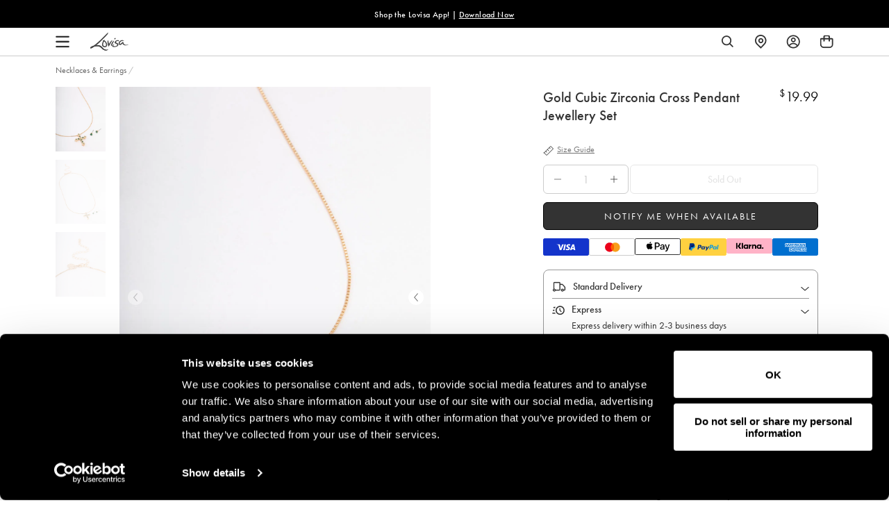

--- FILE ---
content_type: text/css
request_url: https://www.lovisa.com/cdn/shop/t/822/assets/theme.css?v=2650539625274203611768812481
body_size: 90437
content:
@charset "UTF-8";@keyframes appear{0%{opacity:0;transform:translateY(10%)}to{opacity:1;transform:translateY(0)}}.slick-slider{position:relative;display:block;box-sizing:border-box;-webkit-touch-callout:none;-webkit-user-select:none;-khtml-user-select:none;-moz-user-select:none;-ms-user-select:none;user-select:none;-ms-touch-action:pan-y;touch-action:pan-y;-webkit-tap-highlight-color:transparent}.slick-list{position:relative;overflow:hidden;display:block;margin:0;padding:0}.slick-list:focus{outline:none}.slick-list.dragging{cursor:pointer;cursor:hand}.slick-slider .slick-track,.slick-slider .slick-list{-webkit-transform:translate3d(0,0,0);-moz-transform:translate3d(0,0,0);-ms-transform:translate3d(0,0,0);-o-transform:translate3d(0,0,0);transform:translateZ(0)}.slick-track{position:relative;left:0;top:0;display:block;margin-left:auto;margin-right:auto}.slick-track:before,.slick-track:after{content:"";display:table}.slick-track:after{clear:both}.slick-loading .slick-track{visibility:hidden}.slick-slide{float:left;height:100%;min-height:1px;display:none}[dir=rtl] .slick-slide{float:right}.slick-slide img{display:block}.slick-slide.slick-loading img{display:none}.slick-slide.dragging img{pointer-events:none}.slick-initialized .slick-slide{display:block}.slick-loading .slick-slide{visibility:hidden}.slick-vertical .slick-slide{display:block;height:auto;border:1px solid transparent}.slick-arrow.slick-hidden{display:none}.mfp-bg{position:fixed;z-index:1042;top:0;left:0;overflow:hidden;width:100%;height:100%;background:#0b0b0b;opacity:.8}.mfp-wrap{position:fixed;z-index:1043;top:0;left:0;width:100%;height:100%;outline:none!important;-webkit-backface-visibility:hidden}.mfp-container{position:absolute;top:0;left:0;box-sizing:border-box;width:100%;height:100%;padding:0 8px;text-align:center}.mfp-container:before{content:"";display:inline-block;height:100%;vertical-align:middle}.mfp-align-top .mfp-container:before{display:none}.mfp-content{position:relative;z-index:1045;display:inline-block;vertical-align:middle;margin:0 auto;text-align:left}.mfp-inline-holder .mfp-content,.mfp-ajax-holder .mfp-content{width:100%;cursor:auto}.mfp-ajax-cur{cursor:progress}.mfp-zoom-out-cur,.mfp-zoom-out-cur .mfp-image-holder .mfp-close{cursor:-moz-zoom-out;cursor:-webkit-zoom-out;cursor:zoom-out}.mfp-zoom{cursor:pointer;cursor:-webkit-zoom-in;cursor:-moz-zoom-in;cursor:zoom-in}.mfp-auto-cursor .mfp-content{cursor:auto}.mfp-close,.mfp-arrow,.mfp-preloader,.mfp-counter{-webkit-user-select:none;-moz-user-select:none;user-select:none}.mfp-loading.mfp-figure{display:none}.mfp-hide{display:none!important}.mfp-preloader{position:absolute;z-index:1044;top:50%;right:8px;left:8px;width:auto;margin-top:-.8em;color:#ccc;text-align:center}.mfp-preloader a{color:#ccc}.mfp-preloader a:hover{color:#fff}.mfp-s-ready .mfp-preloader,.mfp-s-error .mfp-content{display:none}button.mfp-close,button.mfp-arrow{z-index:1046;display:block;overflow:visible;padding:0;border:0;cursor:pointer;background:transparent;-webkit-appearance:none;outline:none;box-shadow:none;touch-action:manipulation}button::-moz-focus-inner{padding:0;border:0}.mfp-close{position:absolute;top:0;right:0;width:44px;height:44px;padding:0 0 18px 10px;line-height:44px;text-decoration:none;text-align:center;opacity:.65;color:#fff;font-style:normal;font-size:28px;font-family:Arial,Baskerville,monospace}.mfp-close:hover,.mfp-close:focus{opacity:1}.mfp-close:active{top:1px}.mfp-close-btn-in .mfp-close{color:#333}.mfp-image-holder .mfp-close,.mfp-iframe-holder .mfp-close{color:#fff;right:-6px;text-align:right;padding-right:6px;width:100%}.mfp-counter{position:absolute;top:0;right:0;color:#ccc;font-size:12px;line-height:18px;white-space:nowrap}.mfp-arrow{position:absolute;top:50%;width:90px;height:110px;margin:-55px 0 0;padding:0;opacity:.65;-webkit-tap-highlight-color:transparent}.mfp-arrow:active{margin-top:-54px}.mfp-arrow:hover,.mfp-arrow:focus{opacity:1}.mfp-arrow:before,.mfp-arrow:after{content:"";position:absolute;top:0;left:0;display:block;width:0;height:0;margin-top:35px;margin-left:35px;border:medium inset transparent}.mfp-arrow:after{top:8px;border-top-width:13px;border-bottom-width:13px}.mfp-arrow:before{border-top-width:21px;border-bottom-width:21px;opacity:.7}.mfp-arrow-left{left:0}.mfp-arrow-left:after{border-right:17px solid #ffffff;margin-left:31px}.mfp-arrow-left:before{margin-left:25px;border-right:27px solid #3f3f3f}.mfp-arrow-right{right:0}.mfp-arrow-right:after{border-left:17px solid #ffffff;margin-left:39px}.mfp-arrow-right:before{border-left:27px solid #3f3f3f}.mfp-iframe-holder{padding-top:40px;padding-bottom:40px}.mfp-iframe-holder .mfp-content{line-height:0;width:100%;max-width:900px}.mfp-iframe-holder .mfp-close{top:-40px}.mfp-iframe-scaler{width:100%;height:0;overflow:hidden;padding-top:56.25%}.mfp-iframe-scaler iframe{position:absolute;top:0;left:0;display:block;width:100%;height:100%;box-shadow:0 0 8px #0009;background:#000}img.mfp-img{width:auto;max-width:100%;height:auto;display:block;line-height:0;box-sizing:border-box;padding:40px 0;margin:0 auto}.mfp-figure{line-height:0}.mfp-figure:after{content:"";position:absolute;z-index:-1;top:40px;right:0;bottom:40px;left:0;display:block;width:auto;height:auto;box-shadow:0 0 8px #0009;background:#444}.mfp-figure small{color:#bdbdbd;display:block;font-size:12px;line-height:14px}.mfp-figure figure{margin:0}.mfp-bottom-bar{position:absolute;top:100%;left:0;width:100%;margin-top:-36px;cursor:auto}.mfp-title{text-align:left;line-height:18px;color:#f3f3f3;word-wrap:break-word;padding-right:36px}.mfp-image-holder .mfp-content{max-width:100%}.mfp-gallery .mfp-image-holder .mfp-figure{cursor:pointer}@media screen and (max-width: 800px) and (orientation: landscape),screen and (max-height: 300px){.mfp-img-mobile .mfp-image-holder{padding-left:0;padding-right:0}.mfp-img-mobile img.mfp-img{padding:0}.mfp-img-mobile .mfp-figure:after{top:0;bottom:0}.mfp-img-mobile .mfp-figure small{display:inline;margin-left:5px}.mfp-img-mobile .mfp-bottom-bar{position:fixed;top:auto;bottom:0;box-sizing:border-box;margin:0;padding:3px 5px;background:#0009}.mfp-img-mobile .mfp-bottom-bar:empty{padding:0}.mfp-img-mobile .mfp-counter{right:5px;top:3px}.mfp-img-mobile .mfp-close{position:fixed;top:0;right:0;width:35px;height:35px;padding:0;line-height:35px;background:#0009;text-align:center}}@media all and (max-width: 900px){.mfp-arrow{-webkit-transform:scale(.75);transform:scale(.75)}.mfp-arrow-left{-webkit-transform-origin:0;transform-origin:0}.mfp-arrow-right{-webkit-transform-origin:100%;transform-origin:100%}.mfp-container{padding-left:6px;padding-right:6px}}@keyframes drift-fadeZoomIn{0%{transform:scale(1.5);opacity:0}to{transform:scale(1);opacity:1}}@keyframes drift-fadeZoomOut{0%{transform:scale(1);opacity:1}15%{transform:scale(1.1);opacity:1}to{transform:scale(.5);opacity:0}}@keyframes drift-loader-rotate{0%{transform:translate(-50%,-50%) rotate(0)}50%{transform:translate(-50%,-50%) rotate(-180deg)}to{transform:translate(-50%,-50%) rotate(-360deg)}}@keyframes drift-loader-before{0%{transform:scale(1)}10%{transform:scale(1.2) translate(6px)}25%{transform:scale(1.3) translate(8px)}40%{transform:scale(1.2) translate(6px)}50%{transform:scale(1)}60%{transform:scale(.8) translate(6px)}75%{transform:scale(.7) translate(8px)}90%{transform:scale(.8) translate(6px)}to{transform:scale(1)}}@keyframes drift-loader-after{0%{transform:scale(1)}10%{transform:scale(1.2) translate(-6px)}25%{transform:scale(1.3) translate(-8px)}40%{transform:scale(1.2) translate(-6px)}50%{transform:scale(1)}60%{transform:scale(.8) translate(-6px)}75%{transform:scale(.7) translate(-8px)}90%{transform:scale(.8) translate(-6px)}to{transform:scale(1)}}@-webkit-keyframes drift-fadeZoomIn{0%{-webkit-transform:scale(1.5);opacity:0}to{-webkit-transform:scale(1);opacity:1}}@-webkit-keyframes drift-fadeZoomOut{0%{-webkit-transform:scale(1);opacity:1}15%{-webkit-transform:scale(1.1);opacity:1}to{-webkit-transform:scale(.5);opacity:0}}@-webkit-keyframes drift-loader-rotate{0%{-webkit-transform:translate(-50%,-50%) rotate(0)}50%{-webkit-transform:translate(-50%,-50%) rotate(-180deg)}to{-webkit-transform:translate(-50%,-50%) rotate(-360deg)}}@-webkit-keyframes drift-loader-before{0%{-webkit-transform:scale(1)}10%{-webkit-transform:scale(1.2) translateX(6px)}25%{-webkit-transform:scale(1.3) translateX(8px)}40%{-webkit-transform:scale(1.2) translateX(6px)}50%{-webkit-transform:scale(1)}60%{-webkit-transform:scale(.8) translateX(6px)}75%{-webkit-transform:scale(.7) translateX(8px)}90%{-webkit-transform:scale(.8) translateX(6px)}to{-webkit-transform:scale(1)}}@-webkit-keyframes drift-loader-after{0%{-webkit-transform:scale(1)}10%{-webkit-transform:scale(1.2) translateX(-6px)}25%{-webkit-transform:scale(1.3) translateX(-8px)}40%{-webkit-transform:scale(1.2) translateX(-6px)}50%{-webkit-transform:scale(1)}60%{-webkit-transform:scale(.8) translateX(-6px)}75%{-webkit-transform:scale(.7) translateX(-8px)}90%{-webkit-transform:scale(.8) translateX(-6px)}to{-webkit-transform:scale(1)}}.drift-zoom-pane{background:#00000080;transform:translateZ(0);-webkit-transform:translate3d(0,0,0)}.drift-zoom-pane.drift-opening{animation:drift-fadeZoomIn .18s ease-out;-webkit-animation:drift-fadezoomin .18s ease-out}.drift-zoom-pane.drift-closing{animation:drift-fadeZoomOut .21s ease-in;-webkit-animation:drift-fadezoomout .21s ease-in}.drift-zoom-pane.drift-inline{position:absolute;width:150px;height:150px;border-radius:75px;box-shadow:0 6px 18px #0000004d}.drift-loading .drift-zoom-pane-loader{position:absolute;top:50%;left:50%;display:block;width:66px;height:20px;transform:translate(-50%,-50%);-webkit-transform:translate(-50%,-50%);animation:drift-loader-rotate 1.8s infinite linear;-webkit-animation:drift-loader-rotate 1.8s infinite linear}.drift-zoom-pane-loader:before,.drift-zoom-pane-loader:after{content:"";position:absolute;top:50%;display:block;width:20px;height:20px;margin-top:-10px;border-radius:20px;background:#ffffffe6}.drift-zoom-pane-loader:before{left:0;animation:drift-loader-before 1.8s infinite linear;-webkit-animation:drift-loader-before 1.8s infinite linear}.drift-zoom-pane-loader:after{right:0;animation:drift-loader-after 1.8s infinite linear;-webkit-animation:drift-loader-after 1.8s infinite linear;animation-delay:-.9s;-webkit-animation-delay:-.9s}.drift-bounding-box{background-color:#0006}/*! normalize.css v7.0.0 | MIT License | github.com/necolas/normalize.css */html{line-height:1.15;-ms-text-size-adjust:100%;-webkit-text-size-adjust:100%}body{margin:0}article,aside,footer,header,nav,section{display:block}h1,#piercing-overview .aftercare-heading,#piercing-aftercare .aftercare-heading,#piercing-studio .aftercare-heading{font-size:2em;margin:.67em 0}figcaption,figure,main{display:block}figure{margin:1em 40px}hr{box-sizing:content-box;height:0;overflow:visible}pre{font-family:monospace,monospace;font-size:1em}a{background-color:transparent;-webkit-text-decoration-skip:objects}abbr[title]{border-bottom:none;text-decoration:underline;text-decoration:underline dotted}b,strong{font-weight:inherit}b,strong{font-weight:bolder}code,kbd,samp{font-family:monospace,monospace;font-size:1em}dfn{font-style:italic}mark{background-color:transparent;font-weight:700;color:#000}small{font-size:80%}sub,sup{font-size:75%;line-height:0;position:relative;vertical-align:baseline}sub{bottom:-.25em}sup{top:-.5em}audio,video{display:inline-block}audio:not([controls]){display:none;height:0}img{border-style:none;display:block}svg:not(:root){overflow:hidden}button,input,optgroup,select,textarea{font-family:sans-serif;font-size:100%;line-height:1.15;margin:0}button,input{overflow:visible}button,select{text-transform:none}button,html [type=button],[type=reset],[type=submit]{-webkit-appearance:button}button::-moz-focus-inner,[type=button]::-moz-focus-inner,[type=reset]::-moz-focus-inner,[type=submit]::-moz-focus-inner{border-style:none;padding:0}button:-moz-focusring,[type=button]:-moz-focusring,[type=reset]:-moz-focusring,[type=submit]:-moz-focusring{outline:1px dotted ButtonText}fieldset{padding:.35em .75em .625em}legend{box-sizing:border-box;color:inherit;display:table;max-width:100%;padding:0;white-space:normal}progress{display:inline-block;vertical-align:baseline}textarea{overflow:auto}[type=checkbox],[type=radio]{box-sizing:border-box;padding:0}[type=number]::-webkit-inner-spin-button,[type=number]::-webkit-outer-spin-button{height:auto}[type=search]{-webkit-appearance:textfield;outline-offset:-2px}[type=search]::-webkit-search-cancel-button,[type=search]::-webkit-search-decoration{-webkit-appearance:none}::-webkit-file-upload-button{-webkit-appearance:button;font:inherit}details,menu{display:block}summary{display:list-item}canvas{display:inline-block}template{display:none}[hidden]{display:none}body[data-currency-symbol=MYR] .collection-specific-banner__heading{margin-bottom:4px}body[data-currency-symbol=MYR] .collection-specific-banner__heading sup{top:-1em}@media only screen and (min-width: 768px){body[data-currency-symbol=MYR] .collection-specific-banner__heading sup{font-size:18px}}@media only screen and (max-width: 989px){body[data-currency-symbol=MYR] .collection-specific-banner__heading sup{font-size:12px}}body[data-currency-symbol=MYR] .multibuy-cart-item__details-offer-title sup{font-size:10px;top:-.6em}body[data-currency-symbol=MYR] span.total-price-value sup{font-size:9.5px;top:-.6em}body[data-currency-symbol=MYR] .product-card .product-card__price sup{font-size:9px;top:-.6em}@media only screen and (min-width: 768px){body[data-currency-symbol=MYR] .product__price sup{font-size:12px;top:-.7em}}@media only screen and (max-width: 989px){body[data-currency-symbol=MYR] .product__price sup{font-size:10px;top:-.6em}}*,*:before,*:after{box-sizing:border-box}body,input,textarea,button,select{-webkit-font-smoothing:antialiased;-webkit-text-size-adjust:100%}a:focus{color:inherit}img{max-width:100%}form{margin:0}@media only screen and (max-width: 989px){input,textarea,select{font-size:16px}}button,input[type=submit],label[for]{cursor:pointer}optgroup{font-weight:600}option{color:var(--color-body-text);background-color:var(--color-body)}[tabindex="-1"]:focus{outline:none}a,button,[role=button],input,label,select,textarea{touch-action:manipulation}body,html{color:var(--color-body-text);background-color:var(--color-body);font-family:futura-pt,futura,sans-serif;font-size:16px;font-weight:400;line-height:1.4;text-rendering:optimizeLegibility;-webkit-font-smoothing:antialiased;-moz-osx-font-smoothing:grayscale}@media only screen and (max-width: 767px){body,html{font-size:14px}}button,input,optgroup,select,textarea{font-family:futura-pt,futura,sans-serif;font-size:inherit;font-weight:inherit}b,strong{font-weight:500}.sale-price-text-color,span[data-product-original-price]{margin-right:5px;color:var(--color-sale-text)}s[data-compare-price]{color:var(--color-body-text-light)}.feature-heading{font-size:1.3em;font-family:futura-pt,futura,sans-serif;font-style:normal;line-height:1.2;font-weight:400;text-transform:none;letter-spacing:0}@media only screen and (min-width: 768px){.feature-heading{font-size:2.4em}}.feature-heading:first-child{margin-top:0}.h1,h1,#piercing-overview .aftercare-heading,#piercing-aftercare .aftercare-heading,#piercing-studio .aftercare-heading{font-size:1.9em;font-family:futura-pt,futura,sans-serif;font-weight:400;line-height:1.2;text-transform:none;letter-spacing:0;font-style:normal}@media only screen and (min-width: 990px){.h1,h1,#piercing-overview .aftercare-heading,#piercing-aftercare .aftercare-heading,#piercing-studio .aftercare-heading{font-size:2.5em}}.h1:first-child,h1:first-child,#piercing-overview .aftercare-heading:first-child,#piercing-aftercare .aftercare-heading:first-child,#piercing-studio .aftercare-heading:first-child{margin-top:0}.template-collection .banner__title h1,.template-collection .banner__title #piercing-overview .aftercare-heading,#piercing-overview .template-collection .banner__title .aftercare-heading,.template-collection .banner__title #piercing-aftercare .aftercare-heading,#piercing-aftercare .template-collection .banner__title .aftercare-heading,.template-collection .banner__title #piercing-studio .aftercare-heading,#piercing-studio .template-collection .banner__title .aftercare-heading,.h2,h2{font-size:1.5em;font-family:futura-pt,futura,sans-serif;font-weight:400;line-height:1;text-transform:none;letter-spacing:0;font-style:normal}@media only screen and (min-width: 990px){.template-collection .banner__title h1,.template-collection .banner__title #piercing-overview .aftercare-heading,#piercing-overview .template-collection .banner__title .aftercare-heading,.template-collection .banner__title #piercing-aftercare .aftercare-heading,#piercing-aftercare .template-collection .banner__title .aftercare-heading,.template-collection .banner__title #piercing-studio .aftercare-heading,#piercing-studio .template-collection .banner__title .aftercare-heading,.h2,h2{font-size:2em}}.template-collection .banner__title h1:first-child,.template-collection .banner__title #piercing-overview .aftercare-heading:first-child,#piercing-overview .template-collection .banner__title .aftercare-heading:first-child,.template-collection .banner__title #piercing-aftercare .aftercare-heading:first-child,#piercing-aftercare .template-collection .banner__title .aftercare-heading:first-child,.template-collection .banner__title #piercing-studio .aftercare-heading:first-child,#piercing-studio .template-collection .banner__title .aftercare-heading:first-child,.h2:first-child,h2:first-child{margin-top:0}.h3,h3{font-size:1.5em;font-family:futura-pt,futura,sans-serif;font-weight:400;line-height:1;text-transform:none;letter-spacing:0;font-style:normal}@media only screen and (min-width: 990px){.h3,h3{font-size:1.7em}}.h3:first-child,h3:first-child{margin-top:0}.h4,h4{font-size:1.3em;font-family:futura-pt,futura,sans-serif;font-weight:400;line-height:1.4;text-transform:none;letter-spacing:0;font-style:normal}@media only screen and (min-width: 990px){.h4,h4{font-size:1.5em}}.h4:first-child,h4:first-child{margin-top:0}.h5,h5{font-size:1.2em;font-family:futura-pt,futura,sans-serif;font-weight:400;line-height:1;text-transform:none;letter-spacing:0;font-style:normal;color:var(--color-body-text)}@media only screen and (min-width: 990px){.h5,h5{font-size:1.1em}}.h5:first-child,h5:first-child{margin-top:0}.h6,h6{font-size:1em;font-family:futura-pt,futura,sans-serif;font-weight:400;line-height:1.4;text-transform:uppercase;letter-spacing:0;font-style:normal;color:var(--color-body-text-light)}@media only screen and (min-width: 990px){.h6,h6{font-size:1em}}.font--feature-heading,.font--heading,.font--body{font-family:futura-pt,futura,sans-serif}table th{font-size:1em;font-family:futura-pt,futura,sans-serif;font-weight:500}.small{font-size:.85rem}p{margin:0 0 1rem}ul,ol{padding-start:0;margin:0 0 1rem;padding:0}li{margin-bottom:.8rem}.unstyled-list{padding-start:0;list-style:none;margin-left:0;padding:0}blockquote{margin:0;color:var(--color-body-text-light);margin:0 0 1rem;padding:0 40px;background-image:var(--icon-quote-left);background-repeat:no-repeat;background-position:0 0}.fancy-text:after,.template-blog h1:after,.template-blog #piercing-overview .aftercare-heading:after,#piercing-overview .template-blog .aftercare-heading:after,.template-blog #piercing-aftercare .aftercare-heading:after,#piercing-aftercare .template-blog .aftercare-heading:after,.template-blog #piercing-studio .aftercare-heading:after,#piercing-studio .template-blog .aftercare-heading:after,.shop-insta h1:after,.shop-insta #piercing-overview .aftercare-heading:after,#piercing-overview .shop-insta .aftercare-heading:after,.shop-insta #piercing-aftercare .aftercare-heading:after,#piercing-aftercare .shop-insta .aftercare-heading:after,.shop-insta #piercing-studio .aftercare-heading:after,#piercing-studio .shop-insta .aftercare-heading:after{content:"";display:block;width:50px;margin:15px auto 0;border-top:1px solid #525252}.title--underlined{border-bottom:1px solid currentColor;padding-bottom:20px}.section__title{text-align:center}.section__title h2{position:relative;display:inline-block;font-size:28px;font-family:futura-pt,futura,sans-serif;margin-bottom:60px}@media only screen and (max-width: 989px){.section__title h2{margin-bottom:35px}}.clearfix{zoom:1}.clearfix:after{content:"";display:table;clear:both}.sr-only,.visually-hidden{position:absolute!important;overflow:hidden;clip:rect(0 0 0 0);height:1px;width:1px;margin:-1px;padding:0;border:0}.js-focus-hidden:focus:not(:focus-visible){outline:none}.label-hidden{position:absolute!important;overflow:hidden;clip:rect(0 0 0 0);height:1px;width:1px;margin:-1px;padding:0;border:0}.no-placeholder .label-hidden,.visually-shown{position:inherit!important;overflow:auto;clip:auto;width:auto;height:auto;margin:0}.no-js:not(html){display:none}.no-js .no-js:not(html){display:block}.no-js .js{display:none}.supports-no-cookies:not(html){display:none}.supports-no-cookies .supports-no-cookies:not(html){display:block}.supports-no-cookies .supports-cookies{display:none}.skip-link{text-decoration:underline!important}.skip-link:focus{position:absolute!important;overflow:auto;clip:auto;width:auto;height:auto;margin:0;color:var(--color-body-text);background-color:var(--color-body);z-index:10000;padding:20px;transition:none}.responsive-video{position:relative;width:100%;padding-bottom:56.25%}.responsive-video video,.responsive-video iframe{position:absolute;top:0;left:0;width:100%;height:100%}.acsb-skip-link{text-decoration:underline!important}.align-start{align-items:flex-start}.align-center{align-items:center}.align-end{align-items:flex-end}.align-stretch{align-items:stretch}.align-baseline{align-items:baseline}.justify-start{justify-content:flex-start}.justify-center{justify-content:center}.justify-around{justify-content:space-around}.justify-between{justify-content:space-between}.justify-end{justify-content:flex-end}@media only screen and (min-width: 768px){.desktop-align-start{align-items:flex-start}.desktop-align-center{align-items:center}.desktop-align-end{align-items:flex-end}.desktop-align-stretch{align-items:stretch}.desktop-align-baseline{align-items:baseline}.desktop-justify-start{justify-content:flex-start}.desktop-justify-center{justify-content:center}.desktop-justify-end{justify-content:flex-end}}.text-light{color:var(--color-body-text-light)}.lazyload,.lazyloading{opacity:0;visibility:hidden}.lazyloaded{opacity:1;visibility:visible;transition:opacity .2s}.theme-editor__warning{padding:10px;font-size:14px;font-family:Courier New,Courier,monospace;text-align:center;color:#7d212180;border:1px solid rgba(255,177,177,.5);background-color:#ffb1b14d}div#tapcart-web-banner{z-index:2!important}.sc-ft-popup-h:not(.collapsed){display:none!important}.mobile-only-block{display:none}@media only screen and (max-width: 767px){.mobile-only-block{display:block}}.desktop-only-block{display:block}@media only screen and (max-width: 767px){.desktop-only-block{display:none}}.grid{zoom:1;list-style:none;padding:0;margin:0 0 0 -40px}.grid:after{content:"";display:table;clear:both}.grid--flex{display:flex;flex-wrap:wrap}.grid--flex--center{justify-content:center}.grid--compressed{margin-left:-10px}.grid--compressed .grid__item{padding-left:10px}.grid__item{float:left;padding-left:40px;width:100%}.grid__item[class*=--push]{position:relative}.small-padding{padding-left:10px}.grid--rev{direction:rtl;text-align:left}.grid--rev>.grid__item{direction:ltr;text-align:left;float:right}.grid--separator{position:relative}@media only screen and (min-width: 990px){.grid--separator:before{content:"";position:absolute;top:0;left:calc(50% + 20px);display:block;width:1px;height:100%;background:var(--color-border)}}.one-whole{width:100%}.one-half{width:50%}.one-third{width:33.3333333333%}.two-thirds{width:66.6666666667%}.one-quarter{width:25%}.two-quarters{width:50%}.three-quarters{width:75%}.one-fifth{width:20%}.two-fifths{width:40%}.three-fifths{width:60%}.four-fifths{width:80%}.one-sixth{width:16.6666666667%}.two-sixths{width:33.3333333333%}.three-sixths{width:50%}.four-sixths{width:66.6666666667%}.five-sixths{width:83.3333333333%}.one-eighth{width:12.5%}.two-eighths{width:25%}.three-eighths{width:37.5%}.four-eighths{width:50%}.five-eighths{width:62.5%}.six-eighths{width:75%}.seven-eighths{width:87.5%}.one-tenth{width:10%}.two-tenths{width:20%}.three-tenths{width:30%}.four-tenths{width:40%}.five-tenths{width:50%}.six-tenths{width:60%}.seven-tenths{width:70%}.eight-tenths{width:80%}.nine-tenths{width:90%}.one-twelfth{width:8.3333333333%}.two-twelfths{width:16.6666666667%}.three-twelfths{width:25%}.four-twelfths{width:33.3333333333%}.five-twelfths{width:41.6666666667%}.six-twelfths{width:50%}.seven-twelfths{width:58.3333333333%}.eight-twelfths{width:66.6666666667%}.nine-twelfths{width:75%}.ten-twelfths{width:83.3333333333%}.eleven-twelfths{width:91.6666666667%}.show{display:block!important}.hide{display:none!important}.ignore-flex{position:absolute}.include-flex{position:static}.text-left{text-align:left!important}.text-right{text-align:right!important}.text-center{text-align:center!important}.display-none{display:none}.display-inline{display:inline}.display-inline-block{display:inline-block}.display-block{display:block}.display-table{display:table}.display-table-row{display:table-row}.display-table-cell{display:table-cell}.display-flex{display:flex}.display-inline-flex{display:inline-flex}.m-t-0{margin-top:0}.m-t-xxs{margin-top:10px}.m-t-xs,.blog__tags,.blog-header .page-width{margin-top:20px}.m-t-sm{margin-top:40px}.m-t-md,.template-blog h1,.template-blog #piercing-overview .aftercare-heading,#piercing-overview .template-blog .aftercare-heading,.template-blog #piercing-aftercare .aftercare-heading,#piercing-aftercare .template-blog .aftercare-heading,.template-blog #piercing-studio .aftercare-heading,#piercing-studio .template-blog .aftercare-heading{margin-top:60px}.m-t-lg{margin-top:80px}.m-b-0{margin-bottom:0}.m-b-xxs,.article-card__date,.article-card__title{margin-bottom:10px}.m-b-xs{margin-bottom:20px}.m-b-sm{margin-bottom:40px}.m-b-md{margin-bottom:60px}.m-b-lg{margin-bottom:80px}.m-y-0{margin-top:0;margin-bottom:0}.m-y-xs{margin-top:20px;margin-bottom:20px}.m-y-sm{margin-top:40px;margin-bottom:40px}.m-y-md{margin-top:60px;margin-bottom:60px}.m-y-lg{margin-top:80px;margin-bottom:80px}.m-x-auto{margin-left:auto;margin-right:auto}.m-x-0{margin-left:0;margin-right:0}.m-x-xs{margin-left:20px;margin-right:20px}.m-x-sm{margin-left:40px;margin-right:40px}.m-x-md{margin-left:60px;margin-right:60px}.m-x-lg{margin-left:80px;margin-right:80px}.m-a-0{margin:0}.m-a-xs{margin:20px}.m-a-sm{margin:40px}.m-a-md{margin:60px}.m-a-lg{margin:80px}.p-t-0{padding-top:0}.p-t-xs{padding-top:20px}.p-t-sm{padding-top:40px}.p-t-md{padding-top:60px}.p-t-lg{padding-top:80px}.p-b-0{padding-bottom:0}.p-b-xs{padding-bottom:20px}.p-b-sm{padding-bottom:40px}.p-b-md{padding-bottom:60px}.p-b-lg{padding-bottom:80px}.p-y-0{padding-top:0;padding-bottom:0}.p-y-xs{padding-top:20px;padding-bottom:20px}.p-y-sm{padding-top:40px;padding-bottom:40px}.p-y-md{padding-top:60px;padding-bottom:60px}.p-y-lg{padding-top:80px;padding-bottom:80px}.p-x-0{padding-left:0;padding-right:0}.p-x-xs{padding-left:40px;padding-right:20px}.p-x-sm{padding-left:40px;padding-right:40px}.p-x-md{padding-left:60px;padding-right:60px}.p-x-lg{padding-left:80px;padding-right:80px}.p-a-0{padding:0}.p-a-xs{padding:20px}.p-a-sm{padding:40px}.p-a-md{padding:60px}.p-a-lg{padding:80px}.hidden{display:none}.full-width{position:relative;left:50%;right:50%;width:100vw;margin-left:-50vw;margin-right:-50vw}@media only screen and (max-width: 479px){.xsmall--one-whole{width:100%}.xsmall--one-half{width:50%}.xsmall--one-third{width:33.3333333333%}.xsmall--two-thirds{width:66.6666666667%}.xsmall--one-quarter{width:25%}.xsmall--two-quarters{width:50%}.xsmall--three-quarters{width:75%}.xsmall--one-fifth{width:20%}.xsmall--two-fifths{width:40%}.xsmall--three-fifths{width:60%}.xsmall--four-fifths{width:80%}.xsmall--one-sixth{width:16.6666666667%}.xsmall--two-sixths{width:33.3333333333%}.xsmall--three-sixths{width:50%}.xsmall--four-sixths{width:66.6666666667%}.xsmall--five-sixths{width:83.3333333333%}.xsmall--one-eighth{width:12.5%}.xsmall--two-eighths{width:25%}.xsmall--three-eighths{width:37.5%}.xsmall--four-eighths{width:50%}.xsmall--five-eighths{width:62.5%}.xsmall--six-eighths{width:75%}.xsmall--seven-eighths{width:87.5%}.xsmall--one-tenth{width:10%}.xsmall--two-tenths{width:20%}.xsmall--three-tenths{width:30%}.xsmall--four-tenths{width:40%}.xsmall--five-tenths{width:50%}.xsmall--six-tenths{width:60%}.xsmall--seven-tenths{width:70%}.xsmall--eight-tenths{width:80%}.xsmall--nine-tenths{width:90%}.xsmall--one-twelfth{width:8.3333333333%}.xsmall--two-twelfths{width:16.6666666667%}.xsmall--three-twelfths{width:25%}.xsmall--four-twelfths{width:33.3333333333%}.xsmall--five-twelfths{width:41.6666666667%}.xsmall--six-twelfths{width:50%}.xsmall--seven-twelfths{width:58.3333333333%}.xsmall--eight-twelfths{width:66.6666666667%}.xsmall--nine-twelfths{width:75%}.xsmall--ten-twelfths{width:83.3333333333%}.xsmall--eleven-twelfths{width:91.6666666667%}.grid--uniform .xsmall--one-half:nth-child(odd),.grid--uniform .xsmall--one-third:nth-child(3n+1),.grid--uniform .xsmall--one-quarter:nth-child(4n+1),.grid--uniform .xsmall--one-fifth:nth-child(5n+1),.grid--uniform .xsmall--one-sixth:nth-child(6n+1),.grid--uniform .xsmall--two-sixths:nth-child(3n+1),.grid--uniform .xsmall--three-sixths:nth-child(odd),.grid--uniform .xsmall--one-eighth:nth-child(8n+1),.grid--uniform .xsmall--two-eighths:nth-child(4n+1),.grid--uniform .xsmall--four-eighths:nth-child(odd),.grid--uniform .xsmall--five-tenths:nth-child(odd),.grid--uniform .xsmall--one-twelfth:nth-child(12n+1),.grid--uniform .xsmall--two-twelfths:nth-child(6n+1),.grid--uniform .xsmall--three-twelfths:nth-child(4n+1),.grid--uniform .xsmall--four-twelfths:nth-child(3n+1),.grid--uniform .xsmall--six-twelfths:nth-child(odd){clear:both}.xsmall--show{display:block!important}.xsmall--hide{display:none!important}.xsmall--ignore-flex{position:absolute}.xsmall--include-flex{position:static}.xsmall--text-left{text-align:left!important}.xsmall--text-right{text-align:right!important}.xsmall--text-center{text-align:center!important}.xsmall--display-none{display:none}.xsmall--display-inline{display:inline}.xsmall--display-inline-block{display:inline-block}.xsmall--display-block{display:block}.xsmall--display-table{display:table}.xsmall--display-table-row{display:table-row}.xsmall--display-table-cell{display:table-cell}.xsmall--display-flex{display:flex}.xsmall--display-inline-flex{display:inline-flex}.xsmall--m-t-0{margin-top:0}.xsmall--m-t-xxs{margin-top:10px}.xsmall--m-t-xs{margin-top:20px}.xsmall--m-t-sm{margin-top:40px}.xsmall--m-t-md{margin-top:60px}.xsmall--m-t-lg{margin-top:80px}.xsmall--m-b-0{margin-bottom:0}.xsmall--m-b-xxs{margin-bottom:10px}.xsmall--m-b-xs{margin-bottom:20px}.xsmall--m-b-sm{margin-bottom:40px}.xsmall--m-b-md{margin-bottom:60px}.xsmall--m-b-lg{margin-bottom:80px}.xsmall--m-y-0{margin-top:0;margin-bottom:0}.xsmall--m-y-xs{margin-top:20px;margin-bottom:20px}.xsmall--m-y-sm{margin-top:40px;margin-bottom:40px}.xsmall--m-y-md{margin-top:60px;margin-bottom:60px}.xsmall--m-y-lg{margin-top:80px;margin-bottom:80px}.xsmall--m-x-auto{margin-left:auto;margin-right:auto}.xsmall--m-x-0{margin-left:0;margin-right:0}.xsmall--m-x-xs{margin-left:20px;margin-right:20px}.xsmall--m-x-sm{margin-left:40px;margin-right:40px}.xsmall--m-x-md{margin-left:60px;margin-right:60px}.xsmall--m-x-lg{margin-left:80px;margin-right:80px}.xsmall--m-a-0{margin:0}.xsmall--m-a-xs{margin:20px}.xsmall--m-a-sm{margin:40px}.xsmall--m-a-md{margin:60px}.xsmall--m-a-lg{margin:80px}.xsmall--p-t-0{padding-top:0}.xsmall--p-t-xs{padding-top:20px}.xsmall--p-t-sm{padding-top:40px}.xsmall--p-t-md{padding-top:60px}.xsmall--p-t-lg{padding-top:80px}.xsmall--p-b-0{padding-bottom:0}.xsmall--p-b-xs{padding-bottom:20px}.xsmall--p-b-sm{padding-bottom:40px}.xsmall--p-b-md{padding-bottom:60px}.xsmall--p-b-lg{padding-bottom:80px}.xsmall--p-y-0{padding-top:0;padding-bottom:0}.xsmall--p-y-xs{padding-top:20px;padding-bottom:20px}.xsmall--p-y-sm{padding-top:40px;padding-bottom:40px}.xsmall--p-y-md{padding-top:60px;padding-bottom:60px}.xsmall--p-y-lg{padding-top:80px;padding-bottom:80px}.xsmall--p-x-0{padding-left:0;padding-right:0}.xsmall--p-x-xs{padding-left:40px;padding-right:20px}.xsmall--p-x-sm{padding-left:40px;padding-right:40px}.xsmall--p-x-md{padding-left:60px;padding-right:60px}.xsmall--p-x-lg{padding-left:80px;padding-right:80px}.xsmall--p-a-0{padding:0}.xsmall--p-a-xs{padding:20px}.xsmall--p-a-sm{padding:40px}.xsmall--p-a-md{padding:60px}.xsmall--p-a-lg{padding:80px}.xsmall--hidden{display:none}.xsmall--full-width{position:relative;left:50%;right:50%;width:100vw;margin-left:-50vw;margin-right:-50vw}}@media only screen and (min-width: 480px) and (max-width: 767px){.small--one-whole{width:100%}.small--one-half{width:50%}.small--one-third{width:33.3333333333%}.small--two-thirds{width:66.6666666667%}.small--one-quarter{width:25%}.small--two-quarters{width:50%}.small--three-quarters{width:75%}.small--one-fifth{width:20%}.small--two-fifths{width:40%}.small--three-fifths{width:60%}.small--four-fifths{width:80%}.small--one-sixth{width:16.6666666667%}.small--two-sixths{width:33.3333333333%}.small--three-sixths{width:50%}.small--four-sixths{width:66.6666666667%}.small--five-sixths{width:83.3333333333%}.small--one-eighth{width:12.5%}.small--two-eighths{width:25%}.small--three-eighths{width:37.5%}.small--four-eighths{width:50%}.small--five-eighths{width:62.5%}.small--six-eighths{width:75%}.small--seven-eighths{width:87.5%}.small--one-tenth{width:10%}.small--two-tenths{width:20%}.small--three-tenths{width:30%}.small--four-tenths{width:40%}.small--five-tenths{width:50%}.small--six-tenths{width:60%}.small--seven-tenths{width:70%}.small--eight-tenths{width:80%}.small--nine-tenths{width:90%}.small--one-twelfth{width:8.3333333333%}.small--two-twelfths{width:16.6666666667%}.small--three-twelfths{width:25%}.small--four-twelfths{width:33.3333333333%}.small--five-twelfths{width:41.6666666667%}.small--six-twelfths{width:50%}.small--seven-twelfths{width:58.3333333333%}.small--eight-twelfths{width:66.6666666667%}.small--nine-twelfths{width:75%}.small--ten-twelfths{width:83.3333333333%}.small--eleven-twelfths{width:91.6666666667%}.grid--uniform .small--one-half:nth-child(odd),.grid--uniform .small--one-third:nth-child(3n+1),.grid--uniform .small--one-quarter:nth-child(4n+1),.grid--uniform .small--one-fifth:nth-child(5n+1),.grid--uniform .small--one-sixth:nth-child(6n+1),.grid--uniform .small--two-sixths:nth-child(3n+1),.grid--uniform .small--three-sixths:nth-child(odd),.grid--uniform .small--one-eighth:nth-child(8n+1),.grid--uniform .small--two-eighths:nth-child(4n+1),.grid--uniform .small--four-eighths:nth-child(odd),.grid--uniform .small--five-tenths:nth-child(odd),.grid--uniform .small--one-twelfth:nth-child(12n+1),.grid--uniform .small--two-twelfths:nth-child(6n+1),.grid--uniform .small--three-twelfths:nth-child(4n+1),.grid--uniform .small--four-twelfths:nth-child(3n+1),.grid--uniform .small--six-twelfths:nth-child(odd){clear:both}.small--show{display:block!important}.small--hide{display:none!important}.small--ignore-flex{position:absolute}.small--include-flex{position:static}.small--text-left{text-align:left!important}.small--text-right{text-align:right!important}.small--text-center{text-align:center!important}.small--display-none{display:none}.small--display-inline{display:inline}.small--display-inline-block{display:inline-block}.small--display-block{display:block}.small--display-table{display:table}.small--display-table-row{display:table-row}.small--display-table-cell{display:table-cell}.small--display-flex{display:flex}.small--display-inline-flex{display:inline-flex}.small--m-t-0{margin-top:0}.small--m-t-xxs{margin-top:10px}.small--m-t-xs{margin-top:20px}.small--m-t-sm{margin-top:40px}.small--m-t-md{margin-top:60px}.small--m-t-lg{margin-top:80px}.small--m-b-0{margin-bottom:0}.small--m-b-xxs{margin-bottom:10px}.small--m-b-xs{margin-bottom:20px}.small--m-b-sm{margin-bottom:40px}.small--m-b-md{margin-bottom:60px}.small--m-b-lg{margin-bottom:80px}.small--m-y-0{margin-top:0;margin-bottom:0}.small--m-y-xs{margin-top:20px;margin-bottom:20px}.small--m-y-sm{margin-top:40px;margin-bottom:40px}.small--m-y-md{margin-top:60px;margin-bottom:60px}.small--m-y-lg{margin-top:80px;margin-bottom:80px}.small--m-x-auto{margin-left:auto;margin-right:auto}.small--m-x-0{margin-left:0;margin-right:0}.small--m-x-xs{margin-left:20px;margin-right:20px}.small--m-x-sm{margin-left:40px;margin-right:40px}.small--m-x-md{margin-left:60px;margin-right:60px}.small--m-x-lg{margin-left:80px;margin-right:80px}.small--m-a-0{margin:0}.small--m-a-xs{margin:20px}.small--m-a-sm{margin:40px}.small--m-a-md{margin:60px}.small--m-a-lg{margin:80px}.small--p-t-0{padding-top:0}.small--p-t-xs{padding-top:20px}.small--p-t-sm{padding-top:40px}.small--p-t-md{padding-top:60px}.small--p-t-lg{padding-top:80px}.small--p-b-0{padding-bottom:0}.small--p-b-xs{padding-bottom:20px}.small--p-b-sm{padding-bottom:40px}.small--p-b-md{padding-bottom:60px}.small--p-b-lg{padding-bottom:80px}.small--p-y-0{padding-top:0;padding-bottom:0}.small--p-y-xs{padding-top:20px;padding-bottom:20px}.small--p-y-sm{padding-top:40px;padding-bottom:40px}.small--p-y-md{padding-top:60px;padding-bottom:60px}.small--p-y-lg{padding-top:80px;padding-bottom:80px}.small--p-x-0{padding-left:0;padding-right:0}.small--p-x-xs{padding-left:40px;padding-right:20px}.small--p-x-sm{padding-left:40px;padding-right:40px}.small--p-x-md{padding-left:60px;padding-right:60px}.small--p-x-lg{padding-left:80px;padding-right:80px}.small--p-a-0{padding:0}.small--p-a-xs{padding:20px}.small--p-a-sm{padding:40px}.small--p-a-md{padding:60px}.small--p-a-lg{padding:80px}.small--hidden{display:none}.small--full-width{position:relative;left:50%;right:50%;width:100vw;margin-left:-50vw;margin-right:-50vw}}@media only screen and (min-width: 480px){.small-up--one-whole{width:100%}.small-up--one-half{width:50%}.small-up--one-third{width:33.3333333333%}.small-up--two-thirds{width:66.6666666667%}.small-up--one-quarter{width:25%}.small-up--two-quarters{width:50%}.small-up--three-quarters{width:75%}.small-up--one-fifth{width:20%}.small-up--two-fifths{width:40%}.small-up--three-fifths{width:60%}.small-up--four-fifths{width:80%}.small-up--one-sixth{width:16.6666666667%}.small-up--two-sixths{width:33.3333333333%}.small-up--three-sixths{width:50%}.small-up--four-sixths{width:66.6666666667%}.small-up--five-sixths{width:83.3333333333%}.small-up--one-eighth{width:12.5%}.small-up--two-eighths{width:25%}.small-up--three-eighths{width:37.5%}.small-up--four-eighths{width:50%}.small-up--five-eighths{width:62.5%}.small-up--six-eighths{width:75%}.small-up--seven-eighths{width:87.5%}.small-up--one-tenth{width:10%}.small-up--two-tenths{width:20%}.small-up--three-tenths{width:30%}.small-up--four-tenths{width:40%}.small-up--five-tenths{width:50%}.small-up--six-tenths{width:60%}.small-up--seven-tenths{width:70%}.small-up--eight-tenths{width:80%}.small-up--nine-tenths{width:90%}.small-up--one-twelfth{width:8.3333333333%}.small-up--two-twelfths{width:16.6666666667%}.small-up--three-twelfths{width:25%}.small-up--four-twelfths{width:33.3333333333%}.small-up--five-twelfths{width:41.6666666667%}.small-up--six-twelfths{width:50%}.small-up--seven-twelfths{width:58.3333333333%}.small-up--eight-twelfths{width:66.6666666667%}.small-up--nine-twelfths{width:75%}.small-up--ten-twelfths{width:83.3333333333%}.small-up--eleven-twelfths{width:91.6666666667%}.grid--uniform .small-up--one-half:nth-child(odd),.grid--uniform .small-up--one-third:nth-child(3n+1),.grid--uniform .small-up--one-quarter:nth-child(4n+1),.grid--uniform .small-up--one-fifth:nth-child(5n+1),.grid--uniform .small-up--one-sixth:nth-child(6n+1),.grid--uniform .small-up--two-sixths:nth-child(3n+1),.grid--uniform .small-up--three-sixths:nth-child(odd),.grid--uniform .small-up--one-eighth:nth-child(8n+1),.grid--uniform .small-up--two-eighths:nth-child(4n+1),.grid--uniform .small-up--four-eighths:nth-child(odd),.grid--uniform .small-up--five-tenths:nth-child(odd),.grid--uniform .small-up--one-twelfth:nth-child(12n+1),.grid--uniform .small-up--two-twelfths:nth-child(6n+1),.grid--uniform .small-up--three-twelfths:nth-child(4n+1),.grid--uniform .small-up--four-twelfths:nth-child(3n+1),.grid--uniform .small-up--six-twelfths:nth-child(odd){clear:both}.small-up--show{display:block!important}.small-up--hide{display:none!important}.small-up--ignore-flex{position:absolute}.small-up--include-flex{position:static}.small-up--text-left{text-align:left!important}.small-up--text-right{text-align:right!important}.small-up--text-center{text-align:center!important}.small-up--display-none{display:none}.small-up--display-inline{display:inline}.small-up--display-inline-block{display:inline-block}.small-up--display-block{display:block}.small-up--display-table{display:table}.small-up--display-table-row{display:table-row}.small-up--display-table-cell{display:table-cell}.small-up--display-flex{display:flex}.small-up--display-inline-flex{display:inline-flex}.small-up--m-t-0{margin-top:0}.small-up--m-t-xxs{margin-top:10px}.small-up--m-t-xs{margin-top:20px}.small-up--m-t-sm{margin-top:40px}.small-up--m-t-md{margin-top:60px}.small-up--m-t-lg{margin-top:80px}.small-up--m-b-0{margin-bottom:0}.small-up--m-b-xxs{margin-bottom:10px}.small-up--m-b-xs{margin-bottom:20px}.small-up--m-b-sm{margin-bottom:40px}.small-up--m-b-md{margin-bottom:60px}.small-up--m-b-lg{margin-bottom:80px}.small-up--m-y-0{margin-top:0;margin-bottom:0}.small-up--m-y-xs{margin-top:20px;margin-bottom:20px}.small-up--m-y-sm{margin-top:40px;margin-bottom:40px}.small-up--m-y-md{margin-top:60px;margin-bottom:60px}.small-up--m-y-lg{margin-top:80px;margin-bottom:80px}.small-up--m-x-auto{margin-left:auto;margin-right:auto}.small-up--m-x-0{margin-left:0;margin-right:0}.small-up--m-x-xs{margin-left:20px;margin-right:20px}.small-up--m-x-sm{margin-left:40px;margin-right:40px}.small-up--m-x-md{margin-left:60px;margin-right:60px}.small-up--m-x-lg{margin-left:80px;margin-right:80px}.small-up--m-a-0{margin:0}.small-up--m-a-xs{margin:20px}.small-up--m-a-sm{margin:40px}.small-up--m-a-md{margin:60px}.small-up--m-a-lg{margin:80px}.small-up--p-t-0{padding-top:0}.small-up--p-t-xs{padding-top:20px}.small-up--p-t-sm{padding-top:40px}.small-up--p-t-md{padding-top:60px}.small-up--p-t-lg{padding-top:80px}.small-up--p-b-0{padding-bottom:0}.small-up--p-b-xs{padding-bottom:20px}.small-up--p-b-sm{padding-bottom:40px}.small-up--p-b-md{padding-bottom:60px}.small-up--p-b-lg{padding-bottom:80px}.small-up--p-y-0{padding-top:0;padding-bottom:0}.small-up--p-y-xs{padding-top:20px;padding-bottom:20px}.small-up--p-y-sm{padding-top:40px;padding-bottom:40px}.small-up--p-y-md{padding-top:60px;padding-bottom:60px}.small-up--p-y-lg{padding-top:80px;padding-bottom:80px}.small-up--p-x-0{padding-left:0;padding-right:0}.small-up--p-x-xs{padding-left:40px;padding-right:20px}.small-up--p-x-sm{padding-left:40px;padding-right:40px}.small-up--p-x-md{padding-left:60px;padding-right:60px}.small-up--p-x-lg{padding-left:80px;padding-right:80px}.small-up--p-a-0{padding:0}.small-up--p-a-xs{padding:20px}.small-up--p-a-sm{padding:40px}.small-up--p-a-md{padding:60px}.small-up--p-a-lg{padding:80px}.small-up--hidden{display:none}.small-up--full-width{position:relative;left:50%;right:50%;width:100vw;margin-left:-50vw;margin-right:-50vw}}@media only screen and (max-width: 767px){.small-down--one-whole{width:100%}.small-down--one-half{width:50%}.small-down--one-third{width:33.3333333333%}.small-down--two-thirds{width:66.6666666667%}.small-down--one-quarter{width:25%}.small-down--two-quarters{width:50%}.small-down--three-quarters{width:75%}.small-down--one-fifth{width:20%}.small-down--two-fifths{width:40%}.small-down--three-fifths{width:60%}.small-down--four-fifths{width:80%}.small-down--one-sixth{width:16.6666666667%}.small-down--two-sixths{width:33.3333333333%}.small-down--three-sixths{width:50%}.small-down--four-sixths{width:66.6666666667%}.small-down--five-sixths{width:83.3333333333%}.small-down--one-eighth{width:12.5%}.small-down--two-eighths{width:25%}.small-down--three-eighths{width:37.5%}.small-down--four-eighths{width:50%}.small-down--five-eighths{width:62.5%}.small-down--six-eighths{width:75%}.small-down--seven-eighths{width:87.5%}.small-down--one-tenth{width:10%}.small-down--two-tenths{width:20%}.small-down--three-tenths{width:30%}.small-down--four-tenths{width:40%}.small-down--five-tenths{width:50%}.small-down--six-tenths{width:60%}.small-down--seven-tenths{width:70%}.small-down--eight-tenths{width:80%}.small-down--nine-tenths{width:90%}.small-down--one-twelfth{width:8.3333333333%}.small-down--two-twelfths{width:16.6666666667%}.small-down--three-twelfths{width:25%}.small-down--four-twelfths{width:33.3333333333%}.small-down--five-twelfths{width:41.6666666667%}.small-down--six-twelfths{width:50%}.small-down--seven-twelfths{width:58.3333333333%}.small-down--eight-twelfths{width:66.6666666667%}.small-down--nine-twelfths{width:75%}.small-down--ten-twelfths{width:83.3333333333%}.small-down--eleven-twelfths{width:91.6666666667%}.grid--uniform .small-down--one-half:nth-child(odd),.grid--uniform .small-down--one-third:nth-child(3n+1),.grid--uniform .small-down--one-quarter:nth-child(4n+1),.grid--uniform .small-down--one-fifth:nth-child(5n+1),.grid--uniform .small-down--one-sixth:nth-child(6n+1),.grid--uniform .small-down--two-sixths:nth-child(3n+1),.grid--uniform .small-down--three-sixths:nth-child(odd),.grid--uniform .small-down--one-eighth:nth-child(8n+1),.grid--uniform .small-down--two-eighths:nth-child(4n+1),.grid--uniform .small-down--four-eighths:nth-child(odd),.grid--uniform .small-down--five-tenths:nth-child(odd),.grid--uniform .small-down--one-twelfth:nth-child(12n+1),.grid--uniform .small-down--two-twelfths:nth-child(6n+1),.grid--uniform .small-down--three-twelfths:nth-child(4n+1),.grid--uniform .small-down--four-twelfths:nth-child(3n+1),.grid--uniform .small-down--six-twelfths:nth-child(odd){clear:both}.small-down--show{display:block!important}.small-down--hide{display:none!important}.small-down--ignore-flex{position:absolute}.small-down--include-flex{position:static}.small-down--text-left{text-align:left!important}.small-down--text-right{text-align:right!important}.small-down--text-center{text-align:center!important}.small-down--display-none{display:none}.small-down--display-inline{display:inline}.small-down--display-inline-block{display:inline-block}.small-down--display-block{display:block}.small-down--display-table{display:table}.small-down--display-table-row{display:table-row}.small-down--display-table-cell{display:table-cell}.small-down--display-flex{display:flex}.small-down--display-inline-flex{display:inline-flex}.small-down--m-t-0{margin-top:0}.small-down--m-t-xxs{margin-top:10px}.small-down--m-t-xs{margin-top:20px}.small-down--m-t-sm{margin-top:40px}.small-down--m-t-md{margin-top:60px}.small-down--m-t-lg{margin-top:80px}.small-down--m-b-0{margin-bottom:0}.small-down--m-b-xxs{margin-bottom:10px}.small-down--m-b-xs{margin-bottom:20px}.small-down--m-b-sm{margin-bottom:40px}.small-down--m-b-md{margin-bottom:60px}.small-down--m-b-lg{margin-bottom:80px}.small-down--m-y-0{margin-top:0;margin-bottom:0}.small-down--m-y-xs{margin-top:20px;margin-bottom:20px}.small-down--m-y-sm{margin-top:40px;margin-bottom:40px}.small-down--m-y-md{margin-top:60px;margin-bottom:60px}.small-down--m-y-lg{margin-top:80px;margin-bottom:80px}.small-down--m-x-auto{margin-left:auto;margin-right:auto}.small-down--m-x-0{margin-left:0;margin-right:0}.small-down--m-x-xs{margin-left:20px;margin-right:20px}.small-down--m-x-sm{margin-left:40px;margin-right:40px}.small-down--m-x-md{margin-left:60px;margin-right:60px}.small-down--m-x-lg{margin-left:80px;margin-right:80px}.small-down--m-a-0{margin:0}.small-down--m-a-xs{margin:20px}.small-down--m-a-sm{margin:40px}.small-down--m-a-md{margin:60px}.small-down--m-a-lg{margin:80px}.small-down--p-t-0{padding-top:0}.small-down--p-t-xs{padding-top:20px}.small-down--p-t-sm{padding-top:40px}.small-down--p-t-md{padding-top:60px}.small-down--p-t-lg{padding-top:80px}.small-down--p-b-0{padding-bottom:0}.small-down--p-b-xs{padding-bottom:20px}.small-down--p-b-sm{padding-bottom:40px}.small-down--p-b-md{padding-bottom:60px}.small-down--p-b-lg{padding-bottom:80px}.small-down--p-y-0{padding-top:0;padding-bottom:0}.small-down--p-y-xs{padding-top:20px;padding-bottom:20px}.small-down--p-y-sm{padding-top:40px;padding-bottom:40px}.small-down--p-y-md{padding-top:60px;padding-bottom:60px}.small-down--p-y-lg{padding-top:80px;padding-bottom:80px}.small-down--p-x-0{padding-left:0;padding-right:0}.small-down--p-x-xs{padding-left:40px;padding-right:20px}.small-down--p-x-sm{padding-left:40px;padding-right:40px}.small-down--p-x-md{padding-left:60px;padding-right:60px}.small-down--p-x-lg{padding-left:80px;padding-right:80px}.small-down--p-a-0{padding:0}.small-down--p-a-xs{padding:20px}.small-down--p-a-sm{padding:40px}.small-down--p-a-md{padding:60px}.small-down--p-a-lg{padding:80px}.small-down--hidden{display:none}.small-down--full-width{position:relative;left:50%;right:50%;width:100vw;margin-left:-50vw;margin-right:-50vw}}@media only screen and (min-width: 768px) and (max-width: 989px){.medium--one-whole{width:100%}.medium--one-half{width:50%}.medium--one-third{width:33.3333333333%}.medium--two-thirds{width:66.6666666667%}.medium--one-quarter{width:25%}.medium--two-quarters{width:50%}.medium--three-quarters{width:75%}.medium--one-fifth{width:20%}.medium--two-fifths{width:40%}.medium--three-fifths{width:60%}.medium--four-fifths{width:80%}.medium--one-sixth{width:16.6666666667%}.medium--two-sixths{width:33.3333333333%}.medium--three-sixths{width:50%}.medium--four-sixths{width:66.6666666667%}.medium--five-sixths{width:83.3333333333%}.medium--one-eighth{width:12.5%}.medium--two-eighths{width:25%}.medium--three-eighths{width:37.5%}.medium--four-eighths{width:50%}.medium--five-eighths{width:62.5%}.medium--six-eighths{width:75%}.medium--seven-eighths{width:87.5%}.medium--one-tenth{width:10%}.medium--two-tenths{width:20%}.medium--three-tenths{width:30%}.medium--four-tenths{width:40%}.medium--five-tenths{width:50%}.medium--six-tenths{width:60%}.medium--seven-tenths{width:70%}.medium--eight-tenths{width:80%}.medium--nine-tenths{width:90%}.medium--one-twelfth{width:8.3333333333%}.medium--two-twelfths{width:16.6666666667%}.medium--three-twelfths{width:25%}.medium--four-twelfths{width:33.3333333333%}.medium--five-twelfths{width:41.6666666667%}.medium--six-twelfths{width:50%}.medium--seven-twelfths{width:58.3333333333%}.medium--eight-twelfths{width:66.6666666667%}.medium--nine-twelfths{width:75%}.medium--ten-twelfths{width:83.3333333333%}.medium--eleven-twelfths{width:91.6666666667%}.grid--uniform .medium--one-half:nth-child(odd),.grid--uniform .medium--one-third:nth-child(3n+1),.grid--uniform .medium--one-quarter:nth-child(4n+1),.grid--uniform .medium--one-fifth:nth-child(5n+1),.grid--uniform .medium--one-sixth:nth-child(6n+1),.grid--uniform .medium--two-sixths:nth-child(3n+1),.grid--uniform .medium--three-sixths:nth-child(odd),.grid--uniform .medium--one-eighth:nth-child(8n+1),.grid--uniform .medium--two-eighths:nth-child(4n+1),.grid--uniform .medium--four-eighths:nth-child(odd),.grid--uniform .medium--five-tenths:nth-child(odd),.grid--uniform .medium--one-twelfth:nth-child(12n+1),.grid--uniform .medium--two-twelfths:nth-child(6n+1),.grid--uniform .medium--three-twelfths:nth-child(4n+1),.grid--uniform .medium--four-twelfths:nth-child(3n+1),.grid--uniform .medium--six-twelfths:nth-child(odd){clear:both}.medium--show{display:block!important}.medium--hide{display:none!important}.medium--ignore-flex{position:absolute}.medium--include-flex{position:static}.medium--text-left{text-align:left!important}.medium--text-right{text-align:right!important}.medium--text-center{text-align:center!important}.medium--display-none{display:none}.medium--display-inline{display:inline}.medium--display-inline-block{display:inline-block}.medium--display-block{display:block}.medium--display-table{display:table}.medium--display-table-row{display:table-row}.medium--display-table-cell{display:table-cell}.medium--display-flex{display:flex}.medium--display-inline-flex{display:inline-flex}.medium--m-t-0{margin-top:0}.medium--m-t-xxs{margin-top:10px}.medium--m-t-xs{margin-top:20px}.medium--m-t-sm{margin-top:40px}.medium--m-t-md{margin-top:60px}.medium--m-t-lg{margin-top:80px}.medium--m-b-0{margin-bottom:0}.medium--m-b-xxs{margin-bottom:10px}.medium--m-b-xs{margin-bottom:20px}.medium--m-b-sm{margin-bottom:40px}.medium--m-b-md{margin-bottom:60px}.medium--m-b-lg{margin-bottom:80px}.medium--m-y-0{margin-top:0;margin-bottom:0}.medium--m-y-xs{margin-top:20px;margin-bottom:20px}.medium--m-y-sm{margin-top:40px;margin-bottom:40px}.medium--m-y-md{margin-top:60px;margin-bottom:60px}.medium--m-y-lg{margin-top:80px;margin-bottom:80px}.medium--m-x-auto{margin-left:auto;margin-right:auto}.medium--m-x-0{margin-left:0;margin-right:0}.medium--m-x-xs{margin-left:20px;margin-right:20px}.medium--m-x-sm{margin-left:40px;margin-right:40px}.medium--m-x-md{margin-left:60px;margin-right:60px}.medium--m-x-lg{margin-left:80px;margin-right:80px}.medium--m-a-0{margin:0}.medium--m-a-xs{margin:20px}.medium--m-a-sm{margin:40px}.medium--m-a-md{margin:60px}.medium--m-a-lg{margin:80px}.medium--p-t-0{padding-top:0}.medium--p-t-xs{padding-top:20px}.medium--p-t-sm{padding-top:40px}.medium--p-t-md{padding-top:60px}.medium--p-t-lg{padding-top:80px}.medium--p-b-0{padding-bottom:0}.medium--p-b-xs{padding-bottom:20px}.medium--p-b-sm{padding-bottom:40px}.medium--p-b-md{padding-bottom:60px}.medium--p-b-lg{padding-bottom:80px}.medium--p-y-0{padding-top:0;padding-bottom:0}.medium--p-y-xs{padding-top:20px;padding-bottom:20px}.medium--p-y-sm{padding-top:40px;padding-bottom:40px}.medium--p-y-md{padding-top:60px;padding-bottom:60px}.medium--p-y-lg{padding-top:80px;padding-bottom:80px}.medium--p-x-0{padding-left:0;padding-right:0}.medium--p-x-xs{padding-left:40px;padding-right:20px}.medium--p-x-sm{padding-left:40px;padding-right:40px}.medium--p-x-md{padding-left:60px;padding-right:60px}.medium--p-x-lg{padding-left:80px;padding-right:80px}.medium--p-a-0{padding:0}.medium--p-a-xs{padding:20px}.medium--p-a-sm{padding:40px}.medium--p-a-md{padding:60px}.medium--p-a-lg{padding:80px}.medium--hidden{display:none}.medium--full-width{position:relative;left:50%;right:50%;width:100vw;margin-left:-50vw;margin-right:-50vw}}@media only screen and (max-width: 989px){.medium-down--one-whole{width:100%}.medium-down--one-half{width:50%}.medium-down--one-third{width:33.3333333333%}.medium-down--two-thirds{width:66.6666666667%}.medium-down--one-quarter{width:25%}.medium-down--two-quarters{width:50%}.medium-down--three-quarters{width:75%}.medium-down--one-fifth{width:20%}.medium-down--two-fifths{width:40%}.medium-down--three-fifths{width:60%}.medium-down--four-fifths{width:80%}.medium-down--one-sixth{width:16.6666666667%}.medium-down--two-sixths{width:33.3333333333%}.medium-down--three-sixths{width:50%}.medium-down--four-sixths{width:66.6666666667%}.medium-down--five-sixths{width:83.3333333333%}.medium-down--one-eighth{width:12.5%}.medium-down--two-eighths{width:25%}.medium-down--three-eighths{width:37.5%}.medium-down--four-eighths{width:50%}.medium-down--five-eighths{width:62.5%}.medium-down--six-eighths{width:75%}.medium-down--seven-eighths{width:87.5%}.medium-down--one-tenth{width:10%}.medium-down--two-tenths{width:20%}.medium-down--three-tenths{width:30%}.medium-down--four-tenths{width:40%}.medium-down--five-tenths{width:50%}.medium-down--six-tenths{width:60%}.medium-down--seven-tenths{width:70%}.medium-down--eight-tenths{width:80%}.medium-down--nine-tenths{width:90%}.medium-down--one-twelfth{width:8.3333333333%}.medium-down--two-twelfths{width:16.6666666667%}.medium-down--three-twelfths{width:25%}.medium-down--four-twelfths{width:33.3333333333%}.medium-down--five-twelfths{width:41.6666666667%}.medium-down--six-twelfths{width:50%}.medium-down--seven-twelfths{width:58.3333333333%}.medium-down--eight-twelfths{width:66.6666666667%}.medium-down--nine-twelfths{width:75%}.medium-down--ten-twelfths{width:83.3333333333%}.medium-down--eleven-twelfths{width:91.6666666667%}.grid--uniform .medium-down--one-half:nth-child(odd),.grid--uniform .medium-down--one-third:nth-child(3n+1),.grid--uniform .medium-down--one-quarter:nth-child(4n+1),.grid--uniform .medium-down--one-fifth:nth-child(5n+1),.grid--uniform .medium-down--one-sixth:nth-child(6n+1),.grid--uniform .medium-down--two-sixths:nth-child(3n+1),.grid--uniform .medium-down--three-sixths:nth-child(odd),.grid--uniform .medium-down--one-eighth:nth-child(8n+1),.grid--uniform .medium-down--two-eighths:nth-child(4n+1),.grid--uniform .medium-down--four-eighths:nth-child(odd),.grid--uniform .medium-down--five-tenths:nth-child(odd),.grid--uniform .medium-down--one-twelfth:nth-child(12n+1),.grid--uniform .medium-down--two-twelfths:nth-child(6n+1),.grid--uniform .medium-down--three-twelfths:nth-child(4n+1),.grid--uniform .medium-down--four-twelfths:nth-child(3n+1),.grid--uniform .medium-down--six-twelfths:nth-child(odd){clear:both}.medium-down--show{display:block!important}.medium-down--hide{display:none!important}.medium-down--ignore-flex{position:absolute}.medium-down--include-flex{position:static}.medium-down--text-left{text-align:left!important}.medium-down--text-right{text-align:right!important}.medium-down--text-center{text-align:center!important}.medium-down--display-none{display:none}.medium-down--display-inline{display:inline}.medium-down--display-inline-block{display:inline-block}.medium-down--display-block{display:block}.medium-down--display-table{display:table}.medium-down--display-table-row{display:table-row}.medium-down--display-table-cell{display:table-cell}.medium-down--display-flex{display:flex}.medium-down--display-inline-flex{display:inline-flex}.medium-down--m-t-0{margin-top:0}.medium-down--m-t-xxs{margin-top:10px}.medium-down--m-t-xs{margin-top:20px}.medium-down--m-t-sm{margin-top:40px}.medium-down--m-t-md{margin-top:60px}.medium-down--m-t-lg{margin-top:80px}.medium-down--m-b-0{margin-bottom:0}.medium-down--m-b-xxs{margin-bottom:10px}.medium-down--m-b-xs{margin-bottom:20px}.medium-down--m-b-sm{margin-bottom:40px}.medium-down--m-b-md{margin-bottom:60px}.medium-down--m-b-lg{margin-bottom:80px}.medium-down--m-y-0{margin-top:0;margin-bottom:0}.medium-down--m-y-xs{margin-top:20px;margin-bottom:20px}.medium-down--m-y-sm{margin-top:40px;margin-bottom:40px}.medium-down--m-y-md{margin-top:60px;margin-bottom:60px}.medium-down--m-y-lg{margin-top:80px;margin-bottom:80px}.medium-down--m-x-auto{margin-left:auto;margin-right:auto}.medium-down--m-x-0{margin-left:0;margin-right:0}.medium-down--m-x-xs{margin-left:20px;margin-right:20px}.medium-down--m-x-sm{margin-left:40px;margin-right:40px}.medium-down--m-x-md{margin-left:60px;margin-right:60px}.medium-down--m-x-lg{margin-left:80px;margin-right:80px}.medium-down--m-a-0{margin:0}.medium-down--m-a-xs{margin:20px}.medium-down--m-a-sm{margin:40px}.medium-down--m-a-md{margin:60px}.medium-down--m-a-lg{margin:80px}.medium-down--p-t-0{padding-top:0}.medium-down--p-t-xs{padding-top:20px}.medium-down--p-t-sm{padding-top:40px}.medium-down--p-t-md{padding-top:60px}.medium-down--p-t-lg{padding-top:80px}.medium-down--p-b-0{padding-bottom:0}.medium-down--p-b-xs{padding-bottom:20px}.medium-down--p-b-sm{padding-bottom:40px}.medium-down--p-b-md{padding-bottom:60px}.medium-down--p-b-lg{padding-bottom:80px}.medium-down--p-y-0{padding-top:0;padding-bottom:0}.medium-down--p-y-xs{padding-top:20px;padding-bottom:20px}.medium-down--p-y-sm{padding-top:40px;padding-bottom:40px}.medium-down--p-y-md{padding-top:60px;padding-bottom:60px}.medium-down--p-y-lg{padding-top:80px;padding-bottom:80px}.medium-down--p-x-0{padding-left:0;padding-right:0}.medium-down--p-x-xs{padding-left:40px;padding-right:20px}.medium-down--p-x-sm{padding-left:40px;padding-right:40px}.medium-down--p-x-md{padding-left:60px;padding-right:60px}.medium-down--p-x-lg{padding-left:80px;padding-right:80px}.medium-down--p-a-0{padding:0}.medium-down--p-a-xs{padding:20px}.medium-down--p-a-sm{padding:40px}.medium-down--p-a-md{padding:60px}.medium-down--p-a-lg{padding:80px}.medium-down--hidden{display:none}.medium-down--full-width{position:relative;left:50%;right:50%;width:100vw;margin-left:-50vw;margin-right:-50vw}}@media only screen and (min-width: 768px){.medium-up--one-whole{width:100%}.medium-up--one-half{width:50%}.medium-up--one-third{width:33.3333333333%}.medium-up--two-thirds{width:66.6666666667%}.medium-up--one-quarter{width:25%}.medium-up--two-quarters{width:50%}.medium-up--three-quarters{width:75%}.medium-up--one-fifth{width:20%}.medium-up--two-fifths{width:40%}.medium-up--three-fifths{width:60%}.medium-up--four-fifths{width:80%}.medium-up--one-sixth{width:16.6666666667%}.medium-up--two-sixths{width:33.3333333333%}.medium-up--three-sixths{width:50%}.medium-up--four-sixths{width:66.6666666667%}.medium-up--five-sixths{width:83.3333333333%}.medium-up--one-eighth{width:12.5%}.medium-up--two-eighths{width:25%}.medium-up--three-eighths{width:37.5%}.medium-up--four-eighths{width:50%}.medium-up--five-eighths{width:62.5%}.medium-up--six-eighths{width:75%}.medium-up--seven-eighths{width:87.5%}.medium-up--one-tenth{width:10%}.medium-up--two-tenths{width:20%}.medium-up--three-tenths{width:30%}.medium-up--four-tenths{width:40%}.medium-up--five-tenths{width:50%}.medium-up--six-tenths{width:60%}.medium-up--seven-tenths{width:70%}.medium-up--eight-tenths{width:80%}.medium-up--nine-tenths{width:90%}.medium-up--one-twelfth{width:8.3333333333%}.medium-up--two-twelfths{width:16.6666666667%}.medium-up--three-twelfths{width:25%}.medium-up--four-twelfths{width:33.3333333333%}.medium-up--five-twelfths{width:41.6666666667%}.medium-up--six-twelfths{width:50%}.medium-up--seven-twelfths{width:58.3333333333%}.medium-up--eight-twelfths{width:66.6666666667%}.medium-up--nine-twelfths{width:75%}.medium-up--ten-twelfths{width:83.3333333333%}.medium-up--eleven-twelfths{width:91.6666666667%}.grid--uniform .medium-up--one-half:nth-child(odd),.grid--uniform .medium-up--one-third:nth-child(3n+1),.grid--uniform .medium-up--one-quarter:nth-child(4n+1),.grid--uniform .medium-up--one-fifth:nth-child(5n+1),.grid--uniform .medium-up--one-sixth:nth-child(6n+1),.grid--uniform .medium-up--two-sixths:nth-child(3n+1),.grid--uniform .medium-up--three-sixths:nth-child(odd),.grid--uniform .medium-up--one-eighth:nth-child(8n+1),.grid--uniform .medium-up--two-eighths:nth-child(4n+1),.grid--uniform .medium-up--four-eighths:nth-child(odd),.grid--uniform .medium-up--five-tenths:nth-child(odd),.grid--uniform .medium-up--one-twelfth:nth-child(12n+1),.grid--uniform .medium-up--two-twelfths:nth-child(6n+1),.grid--uniform .medium-up--three-twelfths:nth-child(4n+1),.grid--uniform .medium-up--four-twelfths:nth-child(3n+1),.grid--uniform .medium-up--six-twelfths:nth-child(odd){clear:both}.medium-up--show{display:block!important}.medium-up--hide{display:none!important}.medium-up--ignore-flex{position:absolute}.medium-up--include-flex{position:static}.medium-up--text-left{text-align:left!important}.medium-up--text-right{text-align:right!important}.medium-up--text-center{text-align:center!important}.medium-up--display-none{display:none}.medium-up--display-inline{display:inline}.medium-up--display-inline-block{display:inline-block}.medium-up--display-block{display:block}.medium-up--display-table{display:table}.medium-up--display-table-row{display:table-row}.medium-up--display-table-cell{display:table-cell}.medium-up--display-flex{display:flex}.medium-up--display-inline-flex{display:inline-flex}.medium-up--m-t-0{margin-top:0}.medium-up--m-t-xxs{margin-top:10px}.medium-up--m-t-xs{margin-top:20px}.medium-up--m-t-sm{margin-top:40px}.medium-up--m-t-md{margin-top:60px}.medium-up--m-t-lg{margin-top:80px}.medium-up--m-b-0{margin-bottom:0}.medium-up--m-b-xxs{margin-bottom:10px}.medium-up--m-b-xs{margin-bottom:20px}.medium-up--m-b-sm{margin-bottom:40px}.medium-up--m-b-md{margin-bottom:60px}.medium-up--m-b-lg{margin-bottom:80px}.medium-up--m-y-0{margin-top:0;margin-bottom:0}.medium-up--m-y-xs{margin-top:20px;margin-bottom:20px}.medium-up--m-y-sm{margin-top:40px;margin-bottom:40px}.medium-up--m-y-md{margin-top:60px;margin-bottom:60px}.medium-up--m-y-lg{margin-top:80px;margin-bottom:80px}.medium-up--m-x-auto{margin-left:auto;margin-right:auto}.medium-up--m-x-0{margin-left:0;margin-right:0}.medium-up--m-x-xs{margin-left:20px;margin-right:20px}.medium-up--m-x-sm{margin-left:40px;margin-right:40px}.medium-up--m-x-md{margin-left:60px;margin-right:60px}.medium-up--m-x-lg{margin-left:80px;margin-right:80px}.medium-up--m-a-0{margin:0}.medium-up--m-a-xs{margin:20px}.medium-up--m-a-sm{margin:40px}.medium-up--m-a-md{margin:60px}.medium-up--m-a-lg{margin:80px}.medium-up--p-t-0{padding-top:0}.medium-up--p-t-xs{padding-top:20px}.medium-up--p-t-sm{padding-top:40px}.medium-up--p-t-md{padding-top:60px}.medium-up--p-t-lg{padding-top:80px}.medium-up--p-b-0{padding-bottom:0}.medium-up--p-b-xs{padding-bottom:20px}.medium-up--p-b-sm{padding-bottom:40px}.medium-up--p-b-md{padding-bottom:60px}.medium-up--p-b-lg{padding-bottom:80px}.medium-up--p-y-0{padding-top:0;padding-bottom:0}.medium-up--p-y-xs{padding-top:20px;padding-bottom:20px}.medium-up--p-y-sm{padding-top:40px;padding-bottom:40px}.medium-up--p-y-md{padding-top:60px;padding-bottom:60px}.medium-up--p-y-lg{padding-top:80px;padding-bottom:80px}.medium-up--p-x-0{padding-left:0;padding-right:0}.medium-up--p-x-xs{padding-left:40px;padding-right:20px}.medium-up--p-x-sm{padding-left:40px;padding-right:40px}.medium-up--p-x-md{padding-left:60px;padding-right:60px}.medium-up--p-x-lg{padding-left:80px;padding-right:80px}.medium-up--p-a-0{padding:0}.medium-up--p-a-xs{padding:20px}.medium-up--p-a-sm{padding:40px}.medium-up--p-a-md{padding:60px}.medium-up--p-a-lg{padding:80px}.medium-up--hidden{display:none}.medium-up--full-width{position:relative;left:50%;right:50%;width:100vw;margin-left:-50vw;margin-right:-50vw}}@media only screen and (min-width: 990px){.large-up--one-whole{width:100%}.large-up--one-half{width:50%}.large-up--one-third{width:33.3333333333%}.large-up--two-thirds{width:66.6666666667%}.large-up--one-quarter{width:25%}.large-up--two-quarters{width:50%}.large-up--three-quarters{width:75%}.large-up--one-fifth{width:20%}.large-up--two-fifths{width:40%}.large-up--three-fifths{width:60%}.large-up--four-fifths{width:80%}.large-up--one-sixth{width:16.6666666667%}.large-up--two-sixths{width:33.3333333333%}.large-up--three-sixths{width:50%}.large-up--four-sixths{width:66.6666666667%}.large-up--five-sixths{width:83.3333333333%}.large-up--one-eighth{width:12.5%}.large-up--two-eighths{width:25%}.large-up--three-eighths{width:37.5%}.large-up--four-eighths{width:50%}.large-up--five-eighths{width:62.5%}.large-up--six-eighths{width:75%}.large-up--seven-eighths{width:87.5%}.large-up--one-tenth{width:10%}.large-up--two-tenths{width:20%}.large-up--three-tenths{width:30%}.large-up--four-tenths{width:40%}.large-up--five-tenths{width:50%}.large-up--six-tenths{width:60%}.large-up--seven-tenths{width:70%}.large-up--eight-tenths{width:80%}.large-up--nine-tenths{width:90%}.large-up--one-twelfth{width:8.3333333333%}.large-up--two-twelfths{width:16.6666666667%}.large-up--three-twelfths{width:25%}.large-up--four-twelfths{width:33.3333333333%}.large-up--five-twelfths{width:41.6666666667%}.large-up--six-twelfths{width:50%}.large-up--seven-twelfths{width:58.3333333333%}.large-up--eight-twelfths{width:66.6666666667%}.large-up--nine-twelfths{width:75%}.large-up--ten-twelfths{width:83.3333333333%}.large-up--eleven-twelfths{width:91.6666666667%}.grid--uniform .large-up--one-half:nth-child(odd),.grid--uniform .large-up--one-third:nth-child(3n+1),.grid--uniform .large-up--one-quarter:nth-child(4n+1),.grid--uniform .large-up--one-fifth:nth-child(5n+1),.grid--uniform .large-up--one-sixth:nth-child(6n+1),.grid--uniform .large-up--two-sixths:nth-child(3n+1),.grid--uniform .large-up--three-sixths:nth-child(odd),.grid--uniform .large-up--one-eighth:nth-child(8n+1),.grid--uniform .large-up--two-eighths:nth-child(4n+1),.grid--uniform .large-up--four-eighths:nth-child(odd),.grid--uniform .large-up--five-tenths:nth-child(odd),.grid--uniform .large-up--one-twelfth:nth-child(12n+1),.grid--uniform .large-up--two-twelfths:nth-child(6n+1),.grid--uniform .large-up--three-twelfths:nth-child(4n+1),.grid--uniform .large-up--four-twelfths:nth-child(3n+1),.grid--uniform .large-up--six-twelfths:nth-child(odd){clear:both}.large-up--show{display:block!important}.large-up--hide{display:none!important}.large-up--ignore-flex{position:absolute}.large-up--include-flex{position:static}.large-up--text-left{text-align:left!important}.large-up--text-right{text-align:right!important}.large-up--text-center{text-align:center!important}.large-up--display-none{display:none}.large-up--display-inline{display:inline}.large-up--display-inline-block{display:inline-block}.large-up--display-block{display:block}.large-up--display-table{display:table}.large-up--display-table-row{display:table-row}.large-up--display-table-cell{display:table-cell}.large-up--display-flex{display:flex}.large-up--display-inline-flex{display:inline-flex}.large-up--m-t-0{margin-top:0}.large-up--m-t-xxs{margin-top:10px}.large-up--m-t-xs{margin-top:20px}.large-up--m-t-sm{margin-top:40px}.large-up--m-t-md{margin-top:60px}.large-up--m-t-lg{margin-top:80px}.large-up--m-b-0{margin-bottom:0}.large-up--m-b-xxs{margin-bottom:10px}.large-up--m-b-xs{margin-bottom:20px}.large-up--m-b-sm{margin-bottom:40px}.large-up--m-b-md{margin-bottom:60px}.large-up--m-b-lg{margin-bottom:80px}.large-up--m-y-0{margin-top:0;margin-bottom:0}.large-up--m-y-xs{margin-top:20px;margin-bottom:20px}.large-up--m-y-sm{margin-top:40px;margin-bottom:40px}.large-up--m-y-md{margin-top:60px;margin-bottom:60px}.large-up--m-y-lg{margin-top:80px;margin-bottom:80px}.large-up--m-x-auto{margin-left:auto;margin-right:auto}.large-up--m-x-0{margin-left:0;margin-right:0}.large-up--m-x-xs{margin-left:20px;margin-right:20px}.large-up--m-x-sm{margin-left:40px;margin-right:40px}.large-up--m-x-md{margin-left:60px;margin-right:60px}.large-up--m-x-lg{margin-left:80px;margin-right:80px}.large-up--m-a-0{margin:0}.large-up--m-a-xs{margin:20px}.large-up--m-a-sm{margin:40px}.large-up--m-a-md{margin:60px}.large-up--m-a-lg{margin:80px}.large-up--p-t-0{padding-top:0}.large-up--p-t-xs{padding-top:20px}.large-up--p-t-sm{padding-top:40px}.large-up--p-t-md{padding-top:60px}.large-up--p-t-lg{padding-top:80px}.large-up--p-b-0{padding-bottom:0}.large-up--p-b-xs{padding-bottom:20px}.large-up--p-b-sm{padding-bottom:40px}.large-up--p-b-md{padding-bottom:60px}.large-up--p-b-lg{padding-bottom:80px}.large-up--p-y-0{padding-top:0;padding-bottom:0}.large-up--p-y-xs{padding-top:20px;padding-bottom:20px}.large-up--p-y-sm{padding-top:40px;padding-bottom:40px}.large-up--p-y-md{padding-top:60px;padding-bottom:60px}.large-up--p-y-lg{padding-top:80px;padding-bottom:80px}.large-up--p-x-0{padding-left:0;padding-right:0}.large-up--p-x-xs{padding-left:40px;padding-right:20px}.large-up--p-x-sm{padding-left:40px;padding-right:40px}.large-up--p-x-md{padding-left:60px;padding-right:60px}.large-up--p-x-lg{padding-left:80px;padding-right:80px}.large-up--p-a-0{padding:0}.large-up--p-a-xs{padding:20px}.large-up--p-a-sm{padding:40px}.large-up--p-a-md{padding:60px}.large-up--p-a-lg{padding:80px}.large-up--hidden{display:none}.large-up--full-width{position:relative;left:50%;right:50%;width:100vw;margin-left:-50vw;margin-right:-50vw}}@media only screen and (max-width: 479px){.xsmall--push-one-half{left:50%}.xsmall--push-one-third{left:33.3333333333%}.xsmall--push-two-thirds{left:66.6666666667%}.xsmall--push-one-quarter{left:25%}.xsmall--push-two-quarters{left:50%}.xsmall--push-three-quarters{left:75%}.xsmall--push-one-fifth{left:20%}.xsmall--push-two-fifths{left:40%}.xsmall--push-three-fifths{left:60%}.xsmall--push-four-fifths{left:80%}.xsmall--push-one-sixth{left:16.6666666667%}.xsmall--push-two-sixths{left:33.3333333333%}.xsmall--push-three-sixths{left:50%}.xsmall--push-four-sixths{left:66.6666666667%}.xsmall--push-five-sixths{left:83.3333333333%}.xsmall--push-one-eighth{left:12.5%}.xsmall--push-two-eighths{left:25%}.xsmall--push-three-eighths{left:37.5%}.xsmall--push-four-eighths{left:50%}.xsmall--push-five-eighths{left:62.5%}.xsmall--push-six-eighths{left:75%}.xsmall--push-seven-eighths{left:87.5%}.xsmall--push-one-tenth{left:10%}.xsmall--push-two-tenths{left:20%}.xsmall--push-three-tenths{left:30%}.xsmall--push-four-tenths{left:40%}.xsmall--push-five-tenths{left:50%}.xsmall--push-six-tenths{left:60%}.xsmall--push-seven-tenths{left:70%}.xsmall--push-eight-tenths{left:80%}.xsmall--push-nine-tenths{left:90%}.xsmall--push-one-twelfth{left:8.3333333333%}.xsmall--push-two-twelfths{left:16.6666666667%}.xsmall--push-three-twelfths{left:25%}.xsmall--push-four-twelfths{left:33.3333333333%}.xsmall--push-five-twelfths{left:41.6666666667%}.xsmall--push-six-twelfths{left:50%}.xsmall--push-seven-twelfths{left:58.3333333333%}.xsmall--push-eight-twelfths{left:66.6666666667%}.xsmall--push-nine-twelfths{left:75%}.xsmall--push-ten-twelfths{left:83.3333333333%}.xsmall--push-eleven-twelfths{left:91.6666666667%}}@media only screen and (min-width: 480px){.small-up--push-one-half{left:50%}.small-up--push-one-third{left:33.3333333333%}.small-up--push-two-thirds{left:66.6666666667%}.small-up--push-one-quarter{left:25%}.small-up--push-two-quarters{left:50%}.small-up--push-three-quarters{left:75%}.small-up--push-one-fifth{left:20%}.small-up--push-two-fifths{left:40%}.small-up--push-three-fifths{left:60%}.small-up--push-four-fifths{left:80%}.small-up--push-one-sixth{left:16.6666666667%}.small-up--push-two-sixths{left:33.3333333333%}.small-up--push-three-sixths{left:50%}.small-up--push-four-sixths{left:66.6666666667%}.small-up--push-five-sixths{left:83.3333333333%}.small-up--push-one-eighth{left:12.5%}.small-up--push-two-eighths{left:25%}.small-up--push-three-eighths{left:37.5%}.small-up--push-four-eighths{left:50%}.small-up--push-five-eighths{left:62.5%}.small-up--push-six-eighths{left:75%}.small-up--push-seven-eighths{left:87.5%}.small-up--push-one-tenth{left:10%}.small-up--push-two-tenths{left:20%}.small-up--push-three-tenths{left:30%}.small-up--push-four-tenths{left:40%}.small-up--push-five-tenths{left:50%}.small-up--push-six-tenths{left:60%}.small-up--push-seven-tenths{left:70%}.small-up--push-eight-tenths{left:80%}.small-up--push-nine-tenths{left:90%}.small-up--push-one-twelfth{left:8.3333333333%}.small-up--push-two-twelfths{left:16.6666666667%}.small-up--push-three-twelfths{left:25%}.small-up--push-four-twelfths{left:33.3333333333%}.small-up--push-five-twelfths{left:41.6666666667%}.small-up--push-six-twelfths{left:50%}.small-up--push-seven-twelfths{left:58.3333333333%}.small-up--push-eight-twelfths{left:66.6666666667%}.small-up--push-nine-twelfths{left:75%}.small-up--push-ten-twelfths{left:83.3333333333%}.small-up--push-eleven-twelfths{left:91.6666666667%}}@media only screen and (min-width: 768px){.medium-up--push-one-half{left:50%}.medium-up--push-one-third{left:33.3333333333%}.medium-up--push-two-thirds{left:66.6666666667%}.medium-up--push-one-quarter{left:25%}.medium-up--push-two-quarters{left:50%}.medium-up--push-three-quarters{left:75%}.medium-up--push-one-fifth{left:20%}.medium-up--push-two-fifths{left:40%}.medium-up--push-three-fifths{left:60%}.medium-up--push-four-fifths{left:80%}.medium-up--push-one-sixth{left:16.6666666667%}.medium-up--push-two-sixths{left:33.3333333333%}.medium-up--push-three-sixths{left:50%}.medium-up--push-four-sixths{left:66.6666666667%}.medium-up--push-five-sixths{left:83.3333333333%}.medium-up--push-one-eighth{left:12.5%}.medium-up--push-two-eighths{left:25%}.medium-up--push-three-eighths{left:37.5%}.medium-up--push-four-eighths{left:50%}.medium-up--push-five-eighths{left:62.5%}.medium-up--push-six-eighths{left:75%}.medium-up--push-seven-eighths{left:87.5%}.medium-up--push-one-tenth{left:10%}.medium-up--push-two-tenths{left:20%}.medium-up--push-three-tenths{left:30%}.medium-up--push-four-tenths{left:40%}.medium-up--push-five-tenths{left:50%}.medium-up--push-six-tenths{left:60%}.medium-up--push-seven-tenths{left:70%}.medium-up--push-eight-tenths{left:80%}.medium-up--push-nine-tenths{left:90%}.medium-up--push-one-twelfth{left:8.3333333333%}.medium-up--push-two-twelfths{left:16.6666666667%}.medium-up--push-three-twelfths{left:25%}.medium-up--push-four-twelfths{left:33.3333333333%}.medium-up--push-five-twelfths{left:41.6666666667%}.medium-up--push-six-twelfths{left:50%}.medium-up--push-seven-twelfths{left:58.3333333333%}.medium-up--push-eight-twelfths{left:66.6666666667%}.medium-up--push-nine-twelfths{left:75%}.medium-up--push-ten-twelfths{left:83.3333333333%}.medium-up--push-eleven-twelfths{left:91.6666666667%}}@media only screen and (min-width: 990px){.large-up--push-one-half{left:50%}.large-up--push-one-third{left:33.3333333333%}.large-up--push-two-thirds{left:66.6666666667%}.large-up--push-one-quarter{left:25%}.large-up--push-two-quarters{left:50%}.large-up--push-three-quarters{left:75%}.large-up--push-one-fifth{left:20%}.large-up--push-two-fifths{left:40%}.large-up--push-three-fifths{left:60%}.large-up--push-four-fifths{left:80%}.large-up--push-one-sixth{left:16.6666666667%}.large-up--push-two-sixths{left:33.3333333333%}.large-up--push-three-sixths{left:50%}.large-up--push-four-sixths{left:66.6666666667%}.large-up--push-five-sixths{left:83.3333333333%}.large-up--push-one-eighth{left:12.5%}.large-up--push-two-eighths{left:25%}.large-up--push-three-eighths{left:37.5%}.large-up--push-four-eighths{left:50%}.large-up--push-five-eighths{left:62.5%}.large-up--push-six-eighths{left:75%}.large-up--push-seven-eighths{left:87.5%}.large-up--push-one-tenth{left:10%}.large-up--push-two-tenths{left:20%}.large-up--push-three-tenths{left:30%}.large-up--push-four-tenths{left:40%}.large-up--push-five-tenths{left:50%}.large-up--push-six-tenths{left:60%}.large-up--push-seven-tenths{left:70%}.large-up--push-eight-tenths{left:80%}.large-up--push-nine-tenths{left:90%}.large-up--push-one-twelfth{left:8.3333333333%}.large-up--push-two-twelfths{left:16.6666666667%}.large-up--push-three-twelfths{left:25%}.large-up--push-four-twelfths{left:33.3333333333%}.large-up--push-five-twelfths{left:41.6666666667%}.large-up--push-six-twelfths{left:50%}.large-up--push-seven-twelfths{left:58.3333333333%}.large-up--push-eight-twelfths{left:66.6666666667%}.large-up--push-nine-twelfths{left:75%}.large-up--push-ten-twelfths{left:83.3333333333%}.large-up--push-eleven-twelfths{left:91.6666666667%}}.grid__item{list-style:none}*{outline:none}html{padding-bottom:0!important}body,html{background-color:var(--color-body);overflow:initial!important}.page-width{zoom:1;width:100%;padding:0 20px;margin:0 auto}.page-width:after{content:"";display:table;clear:both}@media only screen and (min-width: 1200px){.page-width{padding:0 80px;max-width:100%}}.page-width-wide{zoom:1;width:100%;max-width:1280px;padding:0 20px;margin:0 auto}.page-width-wide:after{content:"";display:table;clear:both}@media only screen and (min-width: 990px){.page-width-wide{padding:0 10px}}.page-width--medium{zoom:1;width:100%;max-width:1015px;padding:0 20px;margin:0 auto}.page-width--medium:after{content:"";display:table;clear:both}.page-width-full{zoom:1;width:100%;padding:0 20px;margin:0 auto}.page-width-full:after{content:"";display:table;clear:both}@media only screen and (min-width: 990px){.page-width-full{padding:0}}.page-width-narrow{zoom:1;width:100%;max-width:600px;padding:0 20px;margin:0 auto}.page-width-narrow:after{content:"";display:table;clear:both}@media only screen and (min-width: 990px){.page-width-narrow{padding:0 40px}}.main-content{position:relative;z-index:2}.main-content:target{padding-top:60px}.template-collection .main-content{min-height:100px}.icon{display:inline-block;width:20px;height:20px;vertical-align:middle;fill:currentColor}.no-svg .icon{display:none}.icon--wide{width:40px}.icon:not(.icon--full-color) circle,.icon:not(.icon--full-color) ellipse,.icon:not(.icon--full-color) g,.icon:not(.icon--full-color) line,.icon:not(.icon--full-color) path,.icon:not(.icon--full-color) polygon,.icon:not(.icon--full-color) polyline,.icon:not(.icon--full-color) rect{fill:inherit;stroke:inherit}.icon-fallback-text{position:absolute!important;overflow:hidden;clip:rect(0 0 0 0);height:1px;width:1px;margin:-1px;padding:0;border:0}.no-svg .icon-fallback-text{position:static!important;overflow:auto;clip:auto;width:auto;height:auto;margin:0}.payment-icons{-webkit-user-select:"none";user-select:"none";cursor:default}.icon-shopify-logo{width:calc(1.5 * 16 * 120 / 35);height:24}.rte img{height:auto;margin:3rem 0}.rte table{table-layout:fixed}.rte ul,.rte ol{margin:0 0 20px 40px}.rte ul{list-style:disc outside}.rte ul ul{list-style:circle outside}.rte ul ul ul{list-style:square outside}.text-center.rte ul,.text-center.rte ol,.text-center .rte ul,.text-center .rte ol{margin-left:0;list-style-position:inside}.rte-table{max-width:100%;overflow:auto;-webkit-overflow-scrolling:touch}.rte__video-wrapper{position:relative;overflow:hidden;max-width:100%;padding-bottom:56.25%;height:0;height:auto;margin:3rem 0}.rte__video-wrapper iframe{position:absolute;top:0;left:0;width:100%;height:100%}.rte__table-wrapper{max-width:100%;overflow:auto;-webkit-overflow-scrolling:touch}p a{text-decoration:none;position:relative;display:inline;color:var(--color-body-text);border-bottom:1px solid var(--color-border);transition:all .3s;transition-timing-function:var(--transition-timing-flick)}p a:visited{color:var(--color-body-text)}p a:hover,p a:focus{background:none;border-bottom:1px solid #000000;color:#000}.rte a:not(.btn){text-decoration:none;position:relative;display:inline;color:var(--color-body-text);border-bottom:1px solid var(--color-border);transition:all .3s;transition-timing-function:var(--transition-timing-flick)}.rte a:not(.btn):visited{color:var(--color-body-text)}.rte a:not(.btn):hover,.rte a:not(.btn):focus{background:none;border-bottom:1px solid #000000;color:#000}.link--directional{text-decoration:none;position:relative;display:inline;color:var(--color-body-text);border-bottom:1px solid var(--color-border);transition:all .3s;transition-timing-function:var(--transition-timing-flick)}.link--directional:visited{color:var(--color-body-text)}.link--directional:hover,.link--directional:focus{background:none;border-bottom:1px solid #000000;color:#000}.link--directional svg{width:10px;height:10px}.link--more{text-decoration:none;position:relative;display:inline;color:var(--color-body-text-light);border-bottom:1px solid transparent;transition:all .3s;transition-timing-function:var(--transition-timing-flick);border:none}.link--more:visited{color:var(--color-body-text-light)}.link--more:hover,.link--more:focus{background:none;border-bottom:1px solid #000000;color:#000}.link--more:after{content:"";display:inline-block;vertical-align:middle;margin-left:10px;width:10px;height:1px;background-color:currentColor}.link--more:hover,.link--more:focus{border:none}table{border-collapse:collapse;width:100%;max-width:100%;margin:0 0 1rem}table th{border-bottom:none;padding:.75em;text-align:left}table td{padding:.75em}table td.no-border{border-top-color:transparent}table td input[type=number]{max-width:100px}table a{text-decoration:none;position:relative;display:inline;color:var(--color-body-text);border-bottom:1px solid var(--color-border);transition:all .3s;transition-timing-function:var(--transition-timing-flick)}table a:visited{color:var(--color-body-text)}table a:hover,table a:focus{background:none;border-bottom:1px solid #000000;color:#000}@media only screen and (max-width: 767px){.responsive-table{width:100%}.responsive-table thead{display:none}.responsive-table tr{display:block;margin-bottom:10px;padding-bottom:10px}.responsive-table tr,.responsive-table td{float:left;clear:both;width:100%}.responsive-table th,.responsive-table td{display:block;text-align:right;padding:5px 0;margin:0;border-top:0}.responsive-table td:before{font-size:1em;font-family:futura-pt,futura,sans-serif;font-weight:400;content:attr(data-label);float:left;text-align:center;padding-right:10px}}.form .select--no-underline{color:var(--color-footer-links);background-image:url('{{ "icon-chevron-down.svg" | asset_url }}');background-position:right 0 center;padding-right:24px;letter-spacing:2px;font-size:1.2em;font-family:futura-pt,futura,sans-serif;font-weight:400;text-transform:uppercase;border-bottom:none!important;width:auto;margin:0 auto}.form label{display:block;color:var(--color-body-text-light);margin-top:0}.form input:not(.btn):not(.quantity-selector__quantity):not([type=checkbox]),.form textarea,.form select{font-size:16px;height:48px;background:transparent;border:0;border-bottom:1px solid var(--color-border);border-radius:0;width:100%;min-height:40px;margin:0;padding:.8em 0;-webkit-appearance:none;appearance:none;line-height:normal}.form input:not(.btn):not(.quantity-selector__quantity):not([type=checkbox]):focus,.form textarea:focus,.form select:focus{border-bottom:1px solid var(--color-body-text)}.form input:not(.btn):not(.quantity-selector__quantity):not([type=checkbox])[disabled],.form textarea[disabled],.form select[disabled]{cursor:default;background-color:var(--color-body)}.form input:not(.btn):not(.quantity-selector__quantity):not([type=checkbox])[aria-invalid=true],.form textarea[aria-invalid=true],.form select[aria-invalid=true]{border-bottom-color:red}.form .form__field-dropdown{padding-left:0}.form input[type=number]{-webkit-appearance:none;appearance:none}.form input[type=checkbox]{height:auto}.form input[type=radio],.form input[type=checkbox]{width:auto;min-height:auto;border:0}.form input[type=radio]+label,.form input[type=checkbox]+label{display:inline-block;vertical-align:middle;margin-left:12px}@media only screen and (max-width: 989px){.form input[type=radio]+label,.form input[type=checkbox]+label{vertical-align:text-bottom}}.form textarea{min-height:5rem;max-width:100%}.form select{-webkit-appearance:none;appearance:none;background-image:var(--svg-select-icon);background-repeat:no-repeat;background-position:right 10px center;background-color:transparent;background-size:16px 16px;padding:0 35px 0 8px;text-indent:.01px;text-overflow:"";cursor:pointer;line-height:1.2;border:1px solid var(--color-border);font-size:16px}.ie9 .form select{padding-right:10px;background-image:none}.form select::-ms-expand{display:none}.form .input-error{border-color:var(--color-error);background-color:var(--color-error-bg);color:var(--color-error)}.form .form__group{margin:0 0 1.5rem}.form .form__group-inline{display:flex}@media only screen and (max-width: 989px){.form .form__group-inline{display:block}}.form .form-success{border:1px solid var(--color-success-bg);color:var(--color-success-bg);padding:1.5rem;text-align:center;margin-bottom:2rem}.form .errors{border:1px solid var(--color-error-bg);color:var(--color-error);padding:1.5rem;text-align:center;margin-bottom:2rem}.form .errors ul{margin:0;list-style:none}.form .errors li:last-child{margin-bottom:0}select{background-image:var(--svg-select-icon);background-repeat:no-repeat;background-position:right 10px center;background-color:transparent;background-size:16px 16px;padding:0 35px 0 8px;text-indent:.01px;text-overflow:"";cursor:pointer;line-height:1.2;border:0;border-radius:0;border-bottom:1px solid var(--color-border);font-size:16px;-webkit-appearance:none;appearance:none}.ie9 select{padding-right:10px;background-image:none}select::-ms-expand{display:none}.field__error-alert{color:red;margin-top:5px;font-size:13px;display:none}.placeholder-svg{display:block;fill:rgba(var(--color-body-text),.35);background-color:rgba(var(--color-body-text),.1);width:100%;height:100%;max-width:100%;max-height:100%;border:1px solid rgba(var(--color-body-text),.2)}.placeholder-svg--small{width:480px}.placeholder-noblocks{padding:40px;text-align:center}.placeholder-background{position:absolute;top:0;right:0;bottom:0;left:0}.placeholder-background .icon{border:0}.slick-slider{touch-action:pan-y pinch-zoom}.slick-loading .slick-list{background:#fff var(--icon-ajax-loader) center center no-repeat}.slick-track{margin-left:auto;margin-right:auto}@font-face{font-family:slick;src:url(./fonts/slick.eot);src:url(./fonts/slick.eot?#iefix) format("embedded-opentype"),url(./fonts/slick.woff) format("woff"),url(./fonts/slick.ttf) format("truetype"),url(./fonts/slick.svg#slick) format("svg");font-weight:400;font-style:normal}.slick-prev,.slick-next{position:absolute;z-index:2;top:50%;display:block;width:30px;height:30px;padding:0;border:none;line-height:0;font-size:0;cursor:pointer;background-color:transparent;background-repeat:no-repeat;background-position:center;background-size:contain;color:transparent;outline:none;opacity:1}.slick-prev:hover,.slick-prev:focus,.slick-next:hover,.slick-next:focus{opacity:1}.slick-prev{left:20px;background-image:var(--icon-arrow-slick-left)}.slick-next{right:20px;background-image:var(--icon-arrow-slick-right)}.slick-dots{position:absolute;bottom:0;list-style:none;display:block;text-align:center;padding:15px 0;margin:0;width:100%}.slick-dots li{position:relative;display:inline-block;height:10px;width:10px;margin:0 5px;padding:1px;cursor:pointer;border-radius:50%}.slick-dots li button{border:none;background:transparent;display:block;height:6px;width:6px;padding:0;outline:none;line-height:0;font-size:0;color:transparent;border-radius:50%;border:1px solid #888888;cursor:pointer}.slick-dots li button:hover{outline:none;background:#000}.slick-dots li.slick-active button{background:#000;opacity:1;border:0;width:6px;height:6px}.slick-dots li:first-child:last-child{display:none}[data-whatintent=mouse] *:focus,[data-whatintent=mouse] *:focus-visible{outline:none}[data-whatintent=keyboard] *:focus{outline:2px solid #f3d4c2;outline-offset:2px}[data-whatintent=keyboard] .search-result a:focus{border-bottom:2px solid #f3d4c2;outline:none}[data-whatintent=keyboard] .collection__tab--sort:focus-within{outline:2px solid #f3d4c2;outline-offset:2px}[data-whatintent=keyboard] .header .nav .nav__item:focus,[data-whatintent=keyboard] .header .nav .nav__item--toggle:focus{color:#000!important;background-color:#f3d4c2;text-decoration:none;outline:none}[data-whatintent=keyboard] .header .nav .nav__item:focus svg,[data-whatintent=keyboard] .header .nav .nav__item--toggle:focus svg{stroke:#000}[data-whatintent=keyboard] .nav__dropdown a:focus{outline-color:#000;border-bottom:none}[data-whatintent=keyboard] .hero-slider a:focus,[data-whatintent=keyboard] .product__image:focus,[data-whatintent=keyboard] .article-card>a:focus{outline-color:#000;outline-offset:-2px}[data-whatintent=keyboard] .product__wrapper button.smartwishlist:focus,[data-whatintent=keyboard] .product-card__wishlist-icon:focus{outline:2px solid #f3d4c2!important;outline-offset:2px!important}[data-whatintent=keyboard] .featured-blocks a:focus,[data-whatintent=keyboard] .section--image-card a:focus,[data-whatintent=keyboard] .hero-links-banner-section a:focus{outline-color:#000}[data-whatintent=keyboard] .btn:focus,[data-whatintent=keyboard] .accordion__label button:focus,[data-whatintent=keyboard] .parent__label>button:focus,[data-whatintent=keyboard] .input-select:focus,[data-whatintent=keyboard] .ear-piercing-guide .btn:focus{outline:2px solid #f3d4c2;outline-offset:3px}[data-whatintent=keyboard] .btn--icon:focus,[data-whatintent=keyboard] .filter__button:focus,[data-whatintent=keyboard] .Slick__Slider--Link:focus,[data-whatintent=keyboard] .footer__social-icons a:focus{outline-offset:-2px}[data-whatintent=keyboard] .article-card__link:focus{border-bottom:none;outline-offset:0}[data-whatintent=keyboard] .footer-menu__items a:focus{background-color:var(--color-footer-fg);color:var(--color-footer-bg);outline:none!important}[data-whatintent=keyboard] .footer .subscribe-form__button:focus{background-color:var(--color-footer-fg);color:var(--color-footer-bg);outline:none}.skip-link{position:absolute;top:-40px;left:6px;background:var(--color-primary, #333);color:#fff;padding:8px;text-decoration:none;border-radius:4px;z-index:1000;transition:top .3s}.skip-link:focus{top:6px}[role=button],[role=tab],[role=menuitem]{cursor:pointer}[aria-busy=true]{cursor:wait}[aria-live=polite],[aria-live=assertive]{position:relative}.status-message{padding:.75rem;margin:.5rem 0;border-radius:4px;border-left:4px solid}.status-message--success{background-color:#d4edda;border-color:#28a745;color:#155724}.status-message--error{background-color:#f8d7da;border-color:#dc3545;color:#721c24}.status-message--warning{background-color:#fff3cd;border-color:#ffc107;color:#856404}.status-message--info{background-color:#d1ecf1;border-color:#17a2b8;color:#0c5460}@media (prefers-contrast: high){*{border-color:currentColor!important}.btn{border:2px solid currentColor}}.search{position:absolute;left:0;top:100%;width:100%;background-color:#f0f0f0;color:var(--color-dropdown-text);overflow:hidden;max-height:0;padding:0;opacity:0;visibility:hidden;transition:opacity .1s,max-height .1s,padding .1s;transition-timing-function:var(--transition-timing-flick);will-change:transform}@media (prefers-reduced-motion: reduce){.search{transition:none!important}}.search .icon-close{display:none;width:8px;height:8px}.search.is-visible{opacity:1;visibility:visible;max-height:100vh;max-height:calc(100vh - 152px);padding:1rem 0 0;overflow:hidden}@media only screen and (min-width: 768px){.search.is-visible{padding:40px 0 0}}.search__form{position:relative}.search__input{display:block;width:100%;border-top:0;border-left:0;border-right:0;border-bottom:1px solid #888888}.search__input:focus{outline:0}.search__submit{position:absolute;top:0;right:1em;height:100%}.search__results{top:100%;display:flex;max-height:60vh;max-height:calc(100vh - 270px);padding-top:1.5rem;background:#f0f0f0;color:var(--color-body-text)}@media only screen and (max-width: 989px){.search__results{overflow:auto;margin-right:-20px;margin-left:-20px;-webkit-overflow-scrolling:touch}}.search__results mark{font-weight:900}.search__results-grid{display:flex;flex-wrap:nowrap;justify-content:flex-start;flex-direction:column}@media only screen and (min-width: 990px){.search__results-grid{margin-left:-20px;margin-right:-20px}}.search-result{overflow:hidden;padding:0 20px;margin-bottom:40px;width:40vw;flex-shrink:0}@media only screen and (min-width: 768px){.search-result{width:30vw}}@media only screen and (min-width: 990px){.search-result{width:15.8%}}.search-result:last-of-type{border:0}.search-result a{display:flex;align-items:flex-start;flex-direction:column;gap:4px;color:var(--color-body-text)!important;text-decoration:none;height:100%}.search-result__image,.search-result__image img{width:100%}.search-result__title,.search-result__price{font-size:.8em;text-align:center}.search-result__price{color:#888!important}.search__all{background-color:#fff;color:var(--color-body-text);text-align:center;border-bottom:1px solid var(--color-border)}.search__all:empty{display:none}.search__all button{background-color:transparent;border:0;-webkit-appearance:none;appearance:none;color:var(--color-body-text)}.search__form-wrapper{display:flex;position:relative;margin-bottom:2rem}.search__form-wrapper+.search__results{margin-top:-2rem}button.search-results__submit{background:transparent;border-top:0;border-left:0;border-right:0;border-bottom:.5px solid #888888}.icon-search{fill:#333}.search__results-pages{width:40vw}@media only screen and (min-width: 768px){.search__results-pages{width:30vw}}@media only screen and (min-width: 990px){.search__results-pages{width:16.66667%}}.search__results-products{flex-grow:1}@media only screen and (min-width: 990px){.search__results-pages+.search__results-products{width:83.33333%}.search__results-pages+.search__results-products .search-result{width:20%}}.search__results-pages+.search__results-products .search-result:nth-child(6){display:none}@media only screen and (min-width: 990px){.search__results-pages-grid{margin-right:0;padding-right:12px}}.search__results-pages-grid .search-result{flex-basis:100%}.template-search .ais-pagination__item--active button{color:var(--color-link);border-bottom:1px solid var(--color-link)!important}.banner{position:relative;width:100%;margin-bottom:40px}@media only screen and (min-width: 990px){.banner{min-height:100px;height:75vh;overflow:hidden}.template-collection .banner{height:auto}.banner.about-page--banner{max-height:100%}}.banner--dark-text{color:var(--color-body-text)}.banner--light-text{color:var(--color-body)}.banner__title a{text-decoration:none;position:relative;display:inline;color:var(--color-body-text);border-bottom:1px solid transparent;transition:all .3s;transition-timing-function:var(--transition-timing-flick)}.banner__title a:visited{color:var(--color-body-text)}.banner__title a:hover,.banner__title a:focus{background:none;border-bottom:1px solid #000000;color:#000}.banner__content{position:absolute;top:0;left:0;width:100%;height:100%;padding-top:0;padding-bottom:0;display:flex;flex-direction:column;align-items:center;justify-content:center}.banner__content.banner__content--left{align-items:flex-start}.banner__content.banner__content--right{align-items:flex-end}.template-collection .banner__content{padding-left:20px;padding-right:20px}@media only screen and (min-width: 768px){.template-collection .banner__content{padding-left:40px;padding-right:40px}}.banner__content h3,.banner__content .h3{margin-top:0}@media only screen and (max-width: 767px){.banner--title-below-mobile{margin-bottom:0}}@media only screen and (max-width: 767px){.banner--title-below-mobile .banner__content{position:static}}.banner--title-below-mobile.banner--light-text{color:var(--color-body-text)}@media only screen and (min-width: 768px){.banner--title-below-mobile.banner--light-text{color:var(--color-body)}}.banner--no-image{height:auto;min-height:1px}.banner--no-image .banner__content{position:static;max-width:450px;margin:0 auto}.banner--no-image .banner__content--left{margin-left:0}.banner--no-image .banner__content--right{margin-right:0}.banner--no-image .banner__title,.banner--no-image .banner__body{width:100%}@media only screen and (max-width: 989px){.banner--no-image{margin:30px 0 10px}}.banner--left-link .banner__content .page-width{position:relative}.banner--left-link .banner__content a{text-decoration:none;position:relative;display:inline;color:var(--color-body-text);border-bottom:1px solid var(--color-border);transition:all .3s;transition-timing-function:var(--transition-timing-flick);border-bottom:0}.banner--left-link .banner__content a:visited{color:var(--color-body-text)}.banner--left-link .banner__content a:hover,.banner--left-link .banner__content a:focus{background:none;border-bottom:1px solid #000000;color:#000}@media only screen and (min-width: 990px){.banner--left-link .banner__content a{position:absolute;left:0;top:0}}.banner--left-link .banner__content .icon-arrow-left{width:10px;height:10px;margin-right:5px}.banner__image{display:flex;align-items:center;height:100%;overflow:hidden}.banner__image picture{display:block;height:100%;width:100%}.banner__image img{display:block;width:100%;height:100%;object-fit:cover}.banner-slider .slick-dots{bottom:15px}@media only screen and (min-width: 990px){.banner-slider .slick-dots{bottom:55px}}.banner--slider{position:relative;margin:0}.banner--slider .banner__content{position:relative;display:block}.banner--slider .banner__content a{margin:30px 0 35px}@media only screen and (min-width: 990px){.banner--slider .banner__content{position:absolute;left:50%;top:50%;max-width:450px;-webkit-transform:translateX(-50%) translateY(-50%);-ms-transform:translateX(-50%) translateY(-50%);transform:translate(-50%) translateY(-50%);padding:0;display:flex}}@media only screen and (min-width: 990px){.banner--slider{min-height:400px;max-height:650px;height:75vh;overflow:hidden}}.banner--slider .banner__image--overlay{position:absolute;top:0;left:0;width:100%;height:100%;background-color:#fff3}.about-page--banner .banner__content{max-width:650px}.banner--cart.banner--no-image{padding:60px 0 0}.banner--with-bg{padding:10px 0}.template-collection .banner__title,.template-collection .banner__body{max-width:450px}@media only screen and (min-width: 768px){.template-collection .banner__body{font-size:18px}}.accordion-list{border-bottom:1px solid var(--color-border);list-style:none;padding:0 0 1.5rem}.accordion-list:last-of-type{border-bottom:none}.accordion-list--board{display:flex;justify-content:space-between;flex-wrap:wrap;align-items:flex-start;margin-left:-20px;margin-right:-20px}@media only screen and (min-width: 990px){.accordion-list--board{margin-left:-40px;margin-right:-40px}}.accordion-list--board h5{margin-top:0}.accordion-list--board hr{border:none;border-top:1px solid var(--color-border);margin-top:0;margin-bottom:0}.accordion-list--board .accordion{padding:0 20px;width:100%;margin-top:-1px}@media only screen and (min-width: 990px){.accordion-list--board .accordion{padding:40px 40px 0;width:50%;max-width:560px}}.accordion-list--board .accordion.is-expanded{background-color:var(--color-body);padding-bottom:40px}.accordion-list--board .accordion.is-expanded hr{display:none}.accordion-list--board .parent__label>button,.accordion-list--board .accordion__label>button{display:block;padding:0;height:auto}.accordion-list--board .accordion.is-expanded>.accordion__icon--close,.accordion-list--board .accordion.is-expanded>.accordion__icon--open{display:flex;justify-content:space-between;align-items:center;width:100%;font-weight:300}.accordion-list--board .accordion__icon .icon{stroke:none!important;fill:var(--color-body-text)!important;width:14px;height:14px}.accordion{margin:0}.accordion__label button{background:none;border:0;padding:1em 0;height:3.4em;line-height:1.4em;width:100%;font-weight:600;text-align:left}.accordion__label button:focus{outline:none}.parent__label>button{background:none;border:0;padding:1em 0;height:2em;line-height:1.4em;width:100%;font-weight:600;text-align:left}.parent__label>button:focus{outline:none}.accordion__icon{display:inline-block;float:right}.accordion__icon .icon{fill:none;stroke:var(--color-body-text);width:10px;height:10px;margin-left:5px}.accordion__icon--close{display:none}.accordion>.accordion__content{max-height:0;overflow:hidden;transition:max-height .3s ease}@media (prefers-reduced-motion: reduce){.accordion>.accordion__content{transition:none!important}}.accordion>.accordion__content .contact__form{margin-bottom:40px}.accordion>.accordion__content .contact__form input[type=submit]{width:100%;margin-top:20px}@media only screen and (min-width: 480px){.accordion>.accordion__content .contact__form input[type=submit]{width:50%}}.accordion>.accordion__content .contact__form .contact__form-textarea{margin-top:20px}.accordion>.accordion__content .contact__form .form__group{margin-bottom:10px}.accordion>.accordion__content .contact__form textarea{margin-top:20px;border:1px solid rgb(223,223,223)}.accordion>.accordion__content .contact__form label{font-size:16px;letter-spacing:0;line-height:20px;text-transform:none}.accordion__text{padding:0 0 1rem}.accordion__text--contact{padding-bottom:20px}.accordion__text--contact p{margin-bottom:0}.accordion.is-expanded>div>button .accordion__icon--open{display:none}.accordion.is-expanded>div>button .accordion__icon--close{display:inline-block}.accordion.is-expanded>.accordion__content{max-height:9000px;overflow:auto}.product-info-wrapper .accordion.is-expanded>.accordion__content{overflow:visible}.accordion-nav{list-style:none;text-align:center}.accordion-nav li{display:inline;padding:0 5px}@media only screen and (min-width: 768px){.accordion-nav li{padding:0 .5rem}}.accordion-nav li a{text-decoration:none;position:relative;display:inline;color:var(--color-body-text);border-bottom:1px solid var(--color-border);transition:all .3s;transition-timing-function:var(--transition-timing-flick)}.accordion-nav li a:visited{color:var(--color-body-text)}.accordion-nav li a:hover,.accordion-nav li a:focus{background:none;border-bottom:1px solid #000000;color:#000}.accordian-group__heading{padding-top:1rem}.contact__form{padding-top:20px}.contact__form-address{padding-top:15px;padding-bottom:30px}.contact__form-address .contact__form-divider{margin:12px 0;height:0;width:50px;border-top:1px solid rgb(223,223,223)}.contact__form-address p{margin:0;padding:0;color:var(--color-body-text);font-size:16px}.quantity-selector{display:inline-block;position:relative}.quantity-selector.quantity-selector--large{min-height:40px;min-width:120px}.quantity-selector__control,.quantity-selector__quantity{border:0;background-color:var(--color-disabled);width:40px;height:40px;display:inline-block;float:left;text-align:center;padding:0}.quantity-selector__control svg,.quantity-selector__quantity svg{width:10px}.quantity-selector__control:active{background-color:var(--color-disabled)}.quantity-selector__control[disabled=true]:active{background:none}.quantity-selector__control[disabled]{cursor:not-allowed;opacity:.8}input[type=number]::-webkit-outer-spin-button,input[type=number]::-webkit-inner-spin-button{-webkit-appearance:none;margin:0}input[type=number]{-moz-appearance:textfield}.article-card{display:flex;align-items:start;flex-direction:column}.article-card p{margin-bottom:0}.article-card>a{width:100%;display:inline-block}@media only screen and (min-width: 768px){.article-card>a{width:60%}}@media only screen and (max-width: 989px){.article-card{margin-bottom:20px}}@media only screen and (min-width: 768px){.article-card{max-height:340px;overflow:hidden;flex-direction:row;align-items:center}.article-card.article-card--reverse{flex-direction:row-reverse}.article-card>a{max-height:340px;overflow:hidden}}.article-card__image{margin-bottom:20px;width:100vw;margin-left:-10px}@media only screen and (min-width: 768px){.article-card__image{width:100%;margin-left:0}}.article-card__image img{display:block}.article-card__title .h3,.article-card__title .h4{margin:0;font-family:futura-pt,futura,sans-serif!important;font-size:20px}.article-card__title a{color:var(--color-link);text-decoration:none}.article-card__title a:hover,.article-card__title a:focus{color:var(--color-link-hover)}@media only screen and (min-width: 768px){.article-card__title .h3,.article-card__title .h4{font-size:24px}}.article-card__details{text-align:left;margin-left:80px;padding-right:80px;width:100%;display:inline-block}.article-card--reverse .article-card__details{margin-left:0}.article-card__details time{font-family:futura-pt,futura,sans-serif;font-style:italic;font-size:14px}@media only screen and (min-width: 768px){.article-card__details{width:40%}}@media only screen and (max-width: 989px){.article-card__details{margin:0 10px;padding:0 10px}}.article-card__date{color:var(--color-body-text-light)}.article-card__date .small{font-size:14px}@media only screen and (min-width: 768px){.article-card__date .small{font-size:16px}}.article-card__author{font-weight:600}.article-card__link{color:var(--color-body-text-light);text-transform:uppercase;display:inline-block;font-size:14px;margin-top:30px;border-bottom-color:var(--color-body-text-light);letter-spacing:1px}.article-card__link:visited{color:var(--color-link)}.article-card__excerpt{font-family:futura-pt,futura,sans-serif;font-style:italic;font-size:16px;color:var(--color-link)}@media only screen and (min-width: 768px){.article-card__excerpt{font-size:18px}}.article-card--featured .article-card__image{margin-left:-20px;margin-right:-20px;width:100vw}@media only screen and (min-width: 768px){.article-card--featured .article-card__image{width:100%;margin-left:0;margin-right:0}}html,body{overflow-x:hidden}.product-card{position:relative;margin-bottom:60px}@media only screen and (max-width: 989px){.product-card{margin:0 auto 34px}}.product-card .product-card__video{position:absolute;top:0;right:0;bottom:0;left:0;width:100%;height:100%}.product-card .product-card__video--covering{opacity:0;visibility:hidden}.product-card .linkwrap{position:relative;display:inline-block}.product-card .blocker{position:absolute;z-index:3;top:0;right:0;bottom:0;left:0}.product-card .collection-video__container{position:relative}.product-card .linkwrap iframe{z-index:2}.product-card .product__quick svg{width:21px}.product-card .product-card__image--cover{position:absolute;top:0;right:0;bottom:0;left:0;pointer-events:none}.product-card .product-card__image--no__cover{box-shadow:inset 0 0 #fff0}.product-card .product-card__image{position:relative;margin-bottom:0;padding-top:128.6666666667%;background-color:var(--color-body)!important}.product-card .product-card__image.product-card__image--stl{padding-top:0}.product-card .product-card__image .product-card__image--wrapper{position:absolute;top:0;right:0;bottom:0;left:0}.product-card .product-card__image a{display:block;border-bottom:none}.product-card .product-card__image a:hover{border-bottom:none}.product-card .product-card__image img{display:block;width:100%;height:auto;margin:0 auto}.product-card .product-card__image .label{position:absolute;bottom:0;left:0}.product-card .product-card__image .product-card__image--overlay{position:absolute;top:0;left:0;width:100%;height:100%;background-color:#efe4cf4d;opacity:0;transition:opacity .3s}@media (prefers-reduced-motion: reduce){.product-card .product-card__image .product-card__image--overlay{transition:none!important}}.product-card .product-card__image .primary-image{display:block}.product-card .product-card__image .secondary-image{display:none}.product-card #smartwishlist{display:none!important}.product-card .product-card__pinterest{position:absolute;z-index:2;top:10px;left:10px;width:17px;height:17px;cursor:pointer}.product-card .product-card__pinterest svg{position:absolute;top:0;width:100%;height:100%;stroke:#9d9d9d}.product-card .product-card__pinterest svg path{fill:#9d9d9d}.product-card .product-card__pinterest:hover svg{stroke:#e60023}.product-card .product-card__pinterest:hover svg path{fill:#e60023}.product-card .product-card__image--full img{max-width:none}.product-card .product-card__image:hover .product-card__image--overlay{opacity:0}.product-card .product-card__image:hover .primary-image{display:none}.product-card .product-card__image:hover .secondary-image{display:block}.product-card .form h5{color:var(--color-body-text-light)}.product-card .form fieldset{margin:0 0 10px;padding:0;border:none}.product-card .form label{position:relative;z-index:2;display:inline-block;margin:5px;cursor:pointer}.product-card .form input[type=radio]{position:absolute;top:0;left:0;width:100%;height:100%;opacity:.01}.product-card .form input[type=radio]+.custom-input{content:"";position:relative;display:inline-block;width:30px;height:30px;border:1px solid transparent;line-height:30px;cursor:pointer}.product-card .form input[type=radio]:checked+.custom-input{display:inline-block;background:var(--color-btn-primary-fg);color:var(--color-btn-secondary-fg)}.product-card .form input[type=radio]:focus+.custom-input{outline:1px dotted var(--color-btn-primary-fg)}.product-card .form button{width:100%;color:var(--color-body-text)!important}.product-card .form button button:not(.product__add--mobile):hover{border-color:var(--color-secondary)!important;color:#fff!important;background:var(--color-secondary)!important}@keyframes smaller{0%{transform:scale(1)}to{transform:scale(.6)}}@media only screen and (max-width: 989px){.product-card .form{bottom:10px;padding:0;opacity:1;transition:none}.product-card .form .product__add{font-size:12px;background:transparent!important;padding:7px 0}}.product-card .product-card__title{margin:0 0 5px;padding:0;font-family:futura-pt,futura,sans-serif;font-weight:400;line-height:18px;text-align:left;font-size:14px}.product-card .product-card__title span{word-wrap:break-word;overflow:hidden;text-overflow:ellipsis;display:-webkit-box;-webkit-line-clamp:2;-webkit-box-orient:vertical;white-space:inherit}.product-card .product-card__title a{border-bottom:none;color:var(--color-body-text);text-decoration:none}.product-card .product-card__title a:hover,.product-card .product-card__title a:focus{border-bottom:none;color:#000}.product-card .product-card__title a span{display:block;text-overflow:ellipsis;white-space:nowrap;width:100%;overflow:hidden;max-width:100%}@media only screen and (max-width: 767px){.product-card .product-card__title a span{max-width:160px}}.product-card .product-card__title span{text-overflow:ellipsis;width:100%;overflow:hidden;max-width:100%}@media only screen and (max-width: 767px){.product-card .product-card__title span{max-width:160px}}.product-card .ShopTheLook-Card__Title{margin:0;padding:20px 10px 4px;font-style:italic;font-family:futura-pt,futura,sans-serif;font-size:30px;line-height:1}@media only screen and (max-width: 767px){.product-card .ShopTheLook-Card__Title{padding:10px 10px 4px;font-size:26px;line-height:1}}.product-card .product-card__price{text-align:left;color:var(--color-body-text-light);font-size:14px;line-height:18px}.product-card .ShopTheLook-Card__Link span{border-bottom:1px solid var(--color-body-text);color:var(--color-body-text);font-size:15px}.product-card .product__add{background:transparent!important;padding:7px 0}@media only screen and (max-width: 989px){.product-card .product__add{display:none}}.product-card .product__add--mobile,.product-card .product-card__variant{position:relative;z-index:100;z-index:99;padding:0;border:0;font-size:14px;box-shadow:none}.product-card .product__add--mobile svg,.product-card .product-card__variant svg{width:21px;height:20px}@media only screen and (min-width: 990px){.product-card .product__add--mobile,.product-card .product-card__variant{display:none}}.quick__add--test__variant .product-card .product__add--mobile,.quick__add--test__variant .product-card .product-card__variant{display:none}.product-card .product-card__variant{margin-left:12px}.product-card .product-card__variant:first-of-type{margin:0}.product-card .product-card__badge{position:absolute;z-index:1;top:8px;left:6px;padding:3px 10px;background:var(--color-secondary);text-transform:capitalize;font-size:12px;color:var(--color-badge);font-weight:500;text-align:center;border:.5px solid #999;border-radius:2px}.product-card .product-card__badge.default-badge{background:#ffffff80!important;color:#333!important;border-color:#999!important;opacity:1!important}.product-card .product-card__badge--bottom{position:initial;top:1px;width:100%}.product-card [data-mh=product-badge]{width:100%}.product-card .product-card__badge--badge{color:var(--color-badge-secondary);background-color:var(--color-bg-badge-secondary)}.product-card .product-card__wishlist-icon{position:absolute;z-index:6;top:14px;right:10px;padding:0;border:none;background-color:transparent}.product-card .product-card__wishlist-icon.smartwishlist{z-index:6!important}.product-card .product-card__wishlist-icon span.fa.fa-heart-o{font-family:futura-pt!important;background:url(wishlist-heart.svg);height:16px;width:16px;background-size:contain;background-position:center;background-repeat:no-repeat}.product-card .product-card__wishlist-icon span.fa.fa-heart-o:before{content:"";display:none}.product-card .product-card__variant-picker .product-card__variants,.product-card .product-card__variant-picker .product-card__mobile-variants{display:none}@media only screen and (max-width: 989px){.product-card .product-card__variant-picker{display:flex;justify-content:flex-end}}.product-card .product-card__variant-picker--with-options .product__add{display:block}.product-card .product-card__variant-picker--with-options .product-card__variants,.product-card .product-card__variant-picker--with-options .product-card__mobile-variants,.touchevents .product-card .product-card__variant-picker--with-options .product-card__variants{display:none}@media only screen and (max-width: 989px){.product-card .product-card__variant-picker--with-options .product__add{display:none}.quick__add--test__variant .product-card .product-card__variant-picker--with-options .product__add{display:block}}.product-card .product-card__mobile-variants{transform:translate(50%);opacity:0;transition:translate 1s ease-in-out}.product-card .product-card__variants.product-card__variants--show{display:flex}.product-card .product-card__mobile-variants.product-card__mobile-variants--show{display:flex;justify-content:center;width:100%;transform:translate(0);opacity:1}@media only screen and (max-width: 989px){.product-card .product-card__image div[data-image-slider] .primary-image{display:block!important}.product-card .product-card__image div[data-image-slider] .secondary-image{display:none!important}}.product-card .product-card__variants{justify-content:space-around;align-items:center;width:100%;background:transparent;display:flex}.product-card .product-card__variants>div{flex-grow:1;flex-basis:33%;border-right:1px solid var(--color-border);border-color:#3336!important}.product-card .product-card__variants>div:last-of-type{border-right:0}.product-card .product-card__variants .btn{width:100%;margin-bottom:0;border:0;font-size:13px;font-weight:500;line-height:18px}.product-card .product-card__variants .btn:hover{border-right:0;background:var(--color-secondary)}.product-card .product-card__variants .btn:disabled{color:#0003!important;position:relative;display:flex;justify-content:center;align-items:center}.product-card .product-card__variants .btn:disabled:hover{background:none}.product-card .product-card__variants .btn:disabled:after{content:"";width:25%;height:1px;display:block;background:#333;rotate:29deg;position:absolute;display:flex;justify-content:center;align-items:center}.product-card .product-card__image--full .slick-dots{bottom:10px}.product-card .slick-dots{z-index:3;bottom:0;padding:0}.product-card .slick-dots li{margin:6px 2px}.product-card .btn--icon{padding:5px}@media only screen and (min-width: 990px){.no-touchevents .product-card:hover form{opacity:1}}.related-products__container{margin-left:-20px;margin-right:-20px}@media only screen and (min-width: 768px){.related-products__container{margin-right:0}}@media only screen and (min-width: 990px){.related-products__container{padding:0 20px}}.related-products__container .grid__item{padding-left:20px}.product-card--empty .product-card__title img{height:1rem;width:100%;margin-bottom:.6rem}.product-card--empty .product-card__price img{height:1rem;width:33%}.product-card--view-range{margin-bottom:0}.product-card--view-range .product-card__info,.product-card--view-range .product-card__price{display:none}.product__add--mobile svg,.product-card__variant svg{fill:transparent;stroke:var(--color-body-text)}.product__add--mobile .icon-shopping-bag,.product__add--mobile .product-card__variant-text,.product-card__variant .icon-shopping-bag,.product-card__variant .product-card__variant-text{opacity:1;transition:opacity .2s ease-in}.product__add--mobile .icon-checkmark,.product-card__variant .icon-checkmark{position:absolute;top:50%;left:50%;width:24px;height:24px;transform:translate(-50%,-50%);stroke:var(--color-off-black);opacity:0;transition:opacity .2s ease-in}.product__added .product__add--mobile,.product__added.product__add--mobile,.product__added.product-card__variant{background-color:#efe4ce!important}.product__added .icon-shopping-bag,.product__added .product-card__variant-text{opacity:0}.product__added .icon-checkmark{opacity:1}.product__added .path{stroke-dasharray:100;stroke-dashoffset:100;-webkit-animation:drawcheck 4s .35s ease-in-out forwards;animation:drawCheck .2s .35s ease-in-out forwards}@-webkit-keyframes drawCheck{to{stroke-dashoffset:200}}@keyframes drawCheck{to{stroke-dashoffset:200}}button[disabled]{cursor:default}button[disabled] .product-card__variant-text{opacity:.3}.product-card__details{width:100%}@media only screen and (min-width: 990px){.product-card__details{display:flex}}.quick__add--test__variant .product-card__details{position:relative;display:flex;padding-top:0}@media only screen and (min-width: 990px){.product-card__info{display:flex;flex-wrap:wrap}}.quick__add--test__variant .product-card__info{display:flex;flex-wrap:wrap}.product-card__text{padding:10px 0 0}@media only screen and (min-width: 990px){.product-card__text{padding-right:10px;flex-grow:1;flex-basis:0;max-width:100%}}.product-card__text [data-oke-reviews-product-listing-rating]{pointer-events:none}.product-card__text .okeReviews{margin:4px 0 12px;line-height:1}.product-card__text .okeReviews>div{display:flex;align-items:center;line-height:1}.product-card__text .okeReviews .okeReviews-starRating{vertical-align:text-bottom}.product-card__text .okeReviews .okeReviews-reviewsSummary-ratingCount{margin-top:0;margin-bottom:0}.product-card__text .okeReviews .oke-sr-rating{order:2;display:none!important;margin:0;line-height:1}.product-card__text .okeReviews .oke-sr-count{display:none}.product-card__actions{width:100%}.product-card__actions .form{display:flex;align-items:flex-start}.quick__add--test__variant .product-card__actions .form .product_add--container{position:absolute;top:0;left:0;right:0}@media only screen and (max-width: 989px){.template-article .product-card__actions .form{width:100%}}@media only screen and (max-width: 989px){.product-card__actions .form{align-items:center;width:100%}.product-card__actions .form .product__quick,.product-card__actions .form .product__add--mobile,.product-card__actions .form .product-card__variant-container{width:50%;height:100%;background-color:#f0f0f0}.product-card__actions .form .product_add--container{display:flex;justify-content:center;align-items:center;width:50%;height:100%;background-color:#f0f0f0}.quick__add--test__variant .product-card__actions .form .product_add--container{position:absolute;top:2px;left:0;right:0;width:100%;height:unset}.product-card__actions .form .product__add--mobile{width:100%}.product-card__actions .form .product-card__variant{margin-left:0;height:100%;background-color:#f0f0f0}.product-card__actions .form .product__quick,.product-card__actions .form .product-card__variant:first-child{border-right:1px solid #ffffff}}@media only screen and (max-width: 479px){.product-card__actions .form svg{width:18px;height:19px}}.quick__add--test__variant .product-card--quick .product-card__actions{display:none;position:absolute;order:2;align-self:flex-start;bottom:0;background:#cccccc4d;width:100%;padding:5px}@media only screen and (max-width: 767px){.quick__add--test__variant .product-card--quick .product-card__actions{display:block}}.template-article.quick__add--test__variant .product-card--quick .product-card__actions{position:static;display:block;background:transparent;width:auto}.product-card__image:hover .product-card__actions{display:block}@media only screen and (min-width: 990px){.product-card__variant-picker{position:absolute;left:18%;border:none;width:64%;transform:translateY(-55px)}}.product-card__mobile-variants{position:absolute;z-index:100;top:0;left:0;width:100%;height:100%}.product-card__stock-message{position:absolute;left:18%;bottom:20px;font-size:13px;line-height:32px;background-color:#fff;text-align:center;overflow:hidden;clip:rect(0 0 0 0);height:1px;width:1px;margin:-1px;padding:0;border:0}@media only screen and (max-width: 989px){.product-card__stock-message{bottom:10px}}.product-card:hover .product-card__stock-message{overflow:visible;clip:auto;width:64%;height:32px;margin:0;padding:0}@media only screen and (max-width: 767px){.product-card:not(.product-card--upsell) .product-card__variants{display:none!important}}.quick__add--test__variant .product-card:not(.product-card--upsell) .product-card__variants.product-card__variants--show{display:flex!important}.quick__add--test__variant .product-card__actions .btn.product__add{display:block!important;min-height:32px;padding:8px 10px;line-height:1;background:#111!important;color:#fff!important}.quick__add--test__variant .product-card__actions .btn--icon.product__add{display:block!important}.quick__add--test__variant .product-card__actions .btn.product__add svg{display:none!important}.quick__add--test__variant .product-card__actions .btn.product__add:after{content:"ADD TO BAG";content:var(--text-add-to-bag);font-size:11px;line-height:13px;font-weight:500;color:#fff}.quick__add--test__variant .product-card__actions .form .product__quick{width:auto;background-color:unset;border-right:none}@media only screen and (max-width: 989px){.quick__add--test__variant .product-card__actions{display:flex;justify-content:flex-end;width:100%}}@media only screen and (max-width: 989px){.quick__add--test__variant.template-article .product-card__text{margin-top:0;max-width:85%}}@media only screen and (max-width: 989px){.quick__add--test__variant .product-card__text{max-width:100%}}.quick__add--test__variant .product-card__variant-picker{position:absolute;left:0;right:0;top:-39px;z-index:3;width:100%;border:none;transform:none}@media only screen and (max-width: 989px){.quick__add--test__variant .product-card__variant-picker{top:-39px}}.quick__add--test__variant .product-card .product-card__variants>div .btn{background:#111;color:#fff!important;padding:10px 10px 11px;max-height:none;height:unset}.quick__add--test__variant .product-card__actions .form .product__add--mobile{display:none!important}.promotion__tile--wrapper{min-height:260px}.promotion__tile{position:relative;text-align:center;height:calc(100% - 129px);padding:20px 40px;display:flex;flex-direction:column;justify-content:center;align-items:center}@media only screen and (max-width: 989px){.promotion__tile{min-height:300px;margin-bottom:34px;padding:20px}}.promotion__tile h4{margin-bottom:8px;color:inherit}.promotion__tile h6{margin:0 0 10px;color:inherit}.promotion__tile p{margin-top:10px;font-size:12px;line-height:14px;color:inherit;margin-bottom:0;opacity:.7}.promotion__tile .promotion__tile--close{position:absolute;top:16px;right:16px;padding:0;border:none;background-color:transparent;border-radius:0;outline:none}.promotion__tile .form-embed .klaviyo-form>div{transform:none!important}.product-card-v2 .product-card__image .product-card__actions{display:none;position:absolute;padding:5px;bottom:0;background:#cccccc4d;width:100%}@media only screen and (max-width: 767px){.product-card-v2 .product-card__image .product-card__actions{display:block}}.product-card-v2 .product-card__image:hover .primary-image{display:none}.product-card-v2 .product-card__image:hover .secondary-image,.product-card-v2 .product-card__image:hover .product-card__actions{display:block}.product-card-v2 .product-card__image .product__add,.product-card-v2 .product-card__image .form .product__add{background:transparent!important;padding:7px 0}.product-card-v2 .btn--icon svg{width:20px;height:20px}.product-card-v2 .btn--icon svg path{stroke:#4d4d4d}.store-card{text-align:center}.store-card__name a{text-decoration:none}.store-card__name h3{margin-top:1.5rem;color:var(--color-link)}.store-card__image img{width:100%}.store-card__link a{text-decoration:none;position:relative;display:inline;color:var(--color-body-text);border-bottom:1px solid var(--color-border);transition:all .3s;transition-timing-function:var(--transition-timing-flick)}.store-card__link a:visited{color:var(--color-body-text)}.store-card__link a:hover,.store-card__link a:focus{background:none;border-bottom:1px solid #000000;color:#000}.store-card__link svg{transform:scale(.7)}.pagination:not(.collection__pagination){background-color:#f0f0f0;width:100%;text-align:center;padding:30px 0}.pagination:not(.collection__pagination) ul{list-style:none;max-width:80%;margin:0 auto;display:flex;justify-content:space-between;align-items:center}@media only screen and (min-width: 768px){.pagination:not(.collection__pagination) ul{justify-content:center}}.pagination:not(.collection__pagination) li{display:inline-block;margin:0}.pagination:not(.collection__pagination) li:first-of-type{margin-right:40px}.pagination:not(.collection__pagination) li:last-of-type{margin-left:40px}.pagination:not(.collection__pagination) li a{border-bottom:none!important}.pagination:not(.collection__pagination) .pagination__item{display:block;width:16px;float:left;text-decoration:none;color:var(--color-body-text-light);border:0;background:none;padding:0 0 5px;line-height:20px;margin:0 6px}.pagination:not(.collection__pagination) .pagination__item--current{color:var(--color-link);border-bottom:1px solid var(--color-link)}.pagination:not(.collection__pagination) .icon{position:relative;top:-.1rem;height:20px;width:20px;stroke:var(--color-body-text-light);fill:none}@media only screen and (max-width: 989px){.pagination:not(.collection__pagination){margin-top:56px;margin-bottom:24px}}@media only screen and (min-width: 768px){.previous-products-load-wrapper{grid-column:1/span 4}}@media only screen and (max-width: 989px){.previous-products-load-wrapper{flex:0 0 100%}}.previous-products-load-wrapper .load-previous{padding:10px 16px;color:var(--Natural-NaturalC_800, #333);font-size:14px!important;font-style:normal;font-weight:500;line-height:18px;border-radius:20px;text-transform:none;letter-spacing:0}@media only screen and (min-width: 768px){.previous-products-load-wrapper .load-previous{min-width:200px!important}}@media only screen and (max-width: 989px){.previous-products-load-wrapper .load-previous{min-width:158px!important}}.products-list-footer .infinite-scroll-content{display:flex;justify-content:center;align-items:center;flex-direction:column;width:100%;max-width:500px;margin-left:auto;margin-right:auto}@media only screen and (min-width: 768px){.products-list-footer .infinite-scroll-content{margin-bottom:120px!important}}@media only screen and (max-width: 989px){.products-list-footer .infinite-scroll-content{margin-bottom:48px!important}}.products-list-footer .load-next{padding:10px 16px;color:var(--Natural-NaturalC_800, #333);font-size:14px!important;font-style:normal;font-weight:500;line-height:18px;border-radius:20px;text-transform:none;letter-spacing:0}@media only screen and (min-width: 768px){.products-list-footer .load-next{min-width:200px!important}}@media only screen and (max-width: 989px){.products-list-footer .load-next{min-width:158px!important}}.products-list-footer .progress-bar-container{position:relative;margin:0 0 16px;display:block;width:100%}@media only screen and (min-width: 768px){.products-list-footer .progress-bar-container{max-width:240px}}@media only screen and (max-width: 989px){.products-list-footer .progress-bar-container{max-width:200px}}.products-list-footer .progress-bar-container .progress-bar{width:100%;background:#e6e6e6;height:6px;border-radius:50px;padding:0;overflow:hidden}.products-list-footer .progress-bar-container .progress-bar .load-more-progress-fill{width:50%;height:6px;background:#333;border-radius:50px}@keyframes backgroundpulse{0%{background-color:var(--color-blush)}25%,75%{background-color:#f5f5f5}to{background-color:var(--color-blush)}}.side-cart{display:flex;flex-direction:column;z-index:999999;position:fixed;top:0;right:0;width:375px;max-width:100%;height:100%;transition:transform .2s;transition-timing-function:var(--transition-timing-flick);will-change:transform}@media (prefers-reduced-motion: reduce){.side-cart{transition:none!important}}@media screen and (max-width: 375px){.side-cart{transform:translate(100vw);width:100vw}}@media only screen and (min-width: 768px){.side-cart{height:100%}}.side-cart .cart-item__inner{padding-bottom:15px;border-bottom:1px solid var(--color-disabled-border)}.side-cart .cart-item:first-child .cart-item__inner{padding-top:15px}.side-cart .cart-item:last-child .cart-item__inner{border-bottom:none}.side-cart__header{display:flex;justify-content:space-between;align-items:center;width:100%;padding:.7rem;background-color:var(--color-blush)}.side-cart__close{background-color:transparent;border:0;font-size:14px;letter-spacing:1px;text-transform:uppercase;padding:0}.side-cart__close svg{width:20px;height:20px;display:block}.side-cart__title{flex:1;text-align:left;text-transform:uppercase}@media only screen and (min-width: 480px){.side-cart__title{margin:0 1rem}}.side-cart__title-heading{font-family:Futura PT,Futura,sans-serif;font-size:14px;letter-spacing:1px;text-transform:uppercase;margin:0}.side-cart__count{background:#fff;border-radius:50%;width:2rem;height:2rem;display:flex;justify-content:center;align-items:center}.overlay__loader{z-index:11;position:fixed;top:0;left:0;height:100%;width:100%;background-color:#0006;display:none;opacity:0;visibility:hidden;transition:opacity .2s ease-in}@media (prefers-reduced-motion: reduce){.overlay__loader{transition:none!important}}.overlay__loader.show-overlay{display:block}.overlay__loader.fade-overlay{opacity:1;visibility:visible}.loader{top:50%;left:50%;position:absolute;border:5px solid transparent;border-top:5px solid var(--color-body-text);border-left:5px solid var(--color-body-text);border-radius:50%;width:30px;height:30px;animation:spin 1s linear infinite;transform:translate(-50%) translateY(-50%)}.side-cart__body{flex:1;display:flex;flex-direction:column;position:relative;overflow:auto;background-color:#fff}.side-cart__body-inner{padding:0;width:100%}.cart-item{transition:max-height .2s;transition-timing-function:var(--transition-timing-flick);position:relative;overflow:hidden;max-height:300px;margin-bottom:15px;padding-right:1rem;padding-left:1rem;background-color:#fff}@media (prefers-reduced-motion: reduce){.cart-item{transition:none!important}}.cart-item:not(.cart-item__multibuy):last-child{margin-bottom:0}.cart-item.removed{max-height:0}.cart-item .quantity-selector:after{content:initial}.cart-item .quantity-selector__control,.cart-item .quantity-selector__quantity{width:2rem;height:2rem;border:initial;font-size:14px;background-color:#f5f5f5}.cart-item .quantity-selector__control svg,.cart-item .quantity-selector__quantity svg{stroke:#000}.cart-item__inner{overflow:hidden;display:flex;justify-content:space-between;align-items:stretch}.cart-item__image{width:25%}.cart-item__image a,.cart-item__image img{display:block;width:100%}.cart-item__content{display:flex;flex-direction:column;justify-content:space-between;width:75%;padding-left:15px}@media only screen and (min-width: 480px){.cart-item__content{padding-left:1rem}}.cart-item__title{margin-top:0;overflow:hidden;text-overflow:ellipsis;padding-right:15px;width:100%}.cart-item__title a{color:var(--color-body-text);text-decoration:none;font-size:16px;line-height:21px;display:block;margin-bottom:.5rem}@media only screen and (max-width: 479px){.cart-item__title a{line-height:18px}}.cart-item__text{font-weight:500;-webkit-font-smoothing:auto}.cart-item__offer{width:100%;margin-bottom:5px;border-bottom:1px solid var(--color-disabled-border);display:flex;justify-content:space-between;align-items:start}.cart-item__offer:last-child{margin-bottom:15px;border-bottom:none}.cart-item__offer a{padding-right:15px;padding-bottom:5px;text-decoration:none;color:var(--color-body-text);overflow:hidden;text-overflow:ellipsis;white-space:nowrap}.cart-item__offer .cart-item__remove{margin-right:-4px}.cart-item__remove{display:flex}.cart-item__content-header{display:flex;justify-content:space-between;align-items:start}.cart-item__content-footer{padding-top:15px;display:flex;justify-content:space-between}@media only screen and (max-width: 479px){.cart-item__content-footer{padding-top:10px}}.cart-item__price{color:var(--color-body-text-light);text-align:left;margin:0;font-size:14px}.cart-item__quantity{margin-top:20px}.cart-item--offer .cart-item__content{padding-right:2em}.cart-item--offer .cart-item__title{font-size:1.1rem}.cart-item--offer .cart-item__title a{margin-bottom:0}.quantity__amount{width:3rem}.cart-item__remove button{-webkit-appearance:none;appearance:none;border:none;will-change:transform;background-color:transparent;outline:none;color:var(--color-link);padding:0}.cart-item__remove button:hover{color:var(--color-link-hover)}.cart-item__multibuy{padding:1rem;border-bottom:1px solid var(--color-disabled-border);margin-bottom:initial}.cart-item__multibuy:last-child{margin-bottom:1rem}.cart-item__multibuy .multibuy__items{display:flex}.cart-item__multibuy.is-expanded .multibuy__items{flex-direction:column;width:100%}.cart-item__multibuy .multibuy__item:nth-child(1){transform:translate(-0rem);z-index:6}.cart-item__multibuy .multibuy__item:nth-child(2){transform:translate(-.5rem);z-index:5}.cart-item__multibuy .multibuy__item:nth-child(3){transform:translate(-1rem);z-index:4}.cart-item__multibuy .multibuy__item:nth-child(4){transform:translate(-1.5rem);z-index:3}.cart-item__multibuy .multibuy__item:nth-child(5){transform:translate(-2rem);z-index:2}.cart-item__multibuy .multibuy__item:nth-child(6){transform:translate(-2.5rem);z-index:1}.cart-item__multibuy.is-expanded .multibuy__item{transform:initial;display:flex;align-items:center}.cart-item__multibuy .multibuy__item img{width:54px;height:54px;border-radius:50%;border:2px solid white;object-fit:cover;box-shadow:1px 2px 13px -8px #000}.cart-item__multibuy .multibuy__item .multibuy__title-remove{display:none;margin-bottom:0}.cart-item__multibuy.is-expanded .multibuy__item .multibuy__title-remove{padding-left:1rem;display:flex;justify-content:space-between;width:100%}.cart-item__multibuy .multibuy__title-link{color:var(--color-body-text);text-decoration:none;font-size:16px}.cart-item__multibuy .multibuy__inner{display:flex;justify-content:space-between;align-items:center}.cart-item__multibuy.is-expanded .multibuy__inner{flex-wrap:wrap}.cart-item__multibuy .multibuy__edit{display:flex;justify-content:center;align-items:center;background:initial;border:initial}.cart-item__multibuy .multibuy__edit>span{display:flex;justify-content:center;align-items:center}.cart-item__multibuy .multibuy__edit .multibuy__edit-action{padding-right:.5rem}.cart-item__multibuy.is-expanded .multibuy__edit{width:100%;justify-content:flex-end}.cart-item__multibuy .multibuy__item-remove{display:flex;justify-content:center;align-items:center;background:initial;border:initial}.cart-item__multibuy .cart-item__image{-webkit-box-shadow:-6px 6px 0 0 var(--color-secondary-dark);-moz-box-shadow:-6px 6px 0 0 var(--color-secondary-dark);box-shadow:-6px 6px 0 0 var(--color-secondary-dark)}.cart-item__multibuy .cart-item__image img{-webkit-box-shadow:-3px 3px 0 0 var(--color-secondary);-moz-box-shadow:-3px 3px 0 0 var(--color-secondary);box-shadow:-3px 3px 0 0 var(--color-secondary)}@media only screen and (max-width: 479px){.cart-item__multibuy .cart-item__content{float:none;width:100%}}.cart-item__multibuy .cart-item__inner{overflow:visible}.cart-item__multibuy .cart-item__title{text-transform:uppercase}.cart-item__multibuy .cart-item__content-footer{padding-top:3px;flex-wrap:wrap}.cart-item__multibuy .cart-item__content-footer a{font-size:14px;color:var(--color-body-text);line-height:1.29;text-decoration:none}.cart-item__multibuy .cart-item__content-footer a:hover{text-decoration:underline}@media only screen and (max-width: 479px){.cart-item__multibuy .cart-item__content-footer a{padding-bottom:5px}}.cart-item__options{padding-bottom:.5rem;border-bottom:1px solid var(--color-disabled-border);margin-bottom:.5rem}.cart-item__options p{color:var(--color-body-text-light);margin-bottom:0}.cart-item__options p.gidtcard-details{font-size:14px;color:#747373}.side-cart__error{background-color:var(--color-body-text);color:var(--color-body);margin:10px;padding:1rem}.side-cart__no-items{margin:auto 0;padding:2rem 27.5%;text-align:center}.side-cart__no-items-message{margin-bottom:2rem;font-size:16px;text-transform:uppercase}.side-cart__no-items-links{margin:0;padding:0;list-style:none}.side-cart__no-items-links li{margin-bottom:1rem}.side-cart__no-items-links li:last-child{margin-bottom:0}.side-cart__no-items-links a{display:block;padding:12px;color:inherit;font-size:12px;letter-spacing:2px;text-align:center;text-decoration:none;text-transform:uppercase;background-color:#f5f5f5;transition:background-color .2s ease}.side-cart__no-items-links a:hover{background-color:#e5e5e5}.side-cart__notifications{padding:0 1rem 1rem}.side-cart__notifications .product__notifications{margin-bottom:0}.side-cart__upsell-toggler{background-color:#f0f0f0;padding:10px 15px;margin:0 15px;display:flex;justify-content:space-between;align-items:center}.side-cart__upsell-toggler p{margin:0;padding:0}.side-cart__upsell-toggler svg{width:12px;height:12px;margin-left:20px}.side-cart__upsell-toggler:hover{cursor:pointer}.side-cart__upsell-toggler.upsell-toggler--closed svg{transform:rotate(180deg);transition:height .5s}@media (prefers-reduced-motion: reduce){.side-cart__upsell-toggler.upsell-toggler--closed svg{transition:none!important}}.side-cart__upsell-toggler.upsell-toggler--closed .side-cart__upsell-open{display:block}.side-cart__upsell-toggler.upsell-toggler--closed .side-cart__upsell-close,.side-cart__upsell-toggler .side-cart__upsell-open{display:none}@media only screen and (min-width: 768px){.side-cart__upsell-toggler{padding:10px 20px;margin:0 30px}}.side-cart__upsell-container{background-color:#f0f0f0;padding:0 15px;margin:0 15px;max-height:0;overflow:hidden;transition:max-height .5s;display:flex}@media (prefers-reduced-motion: reduce){.side-cart__upsell-container{transition:none!important}}.side-cart__upsell-container .side-cart__upsell{opacity:0;transition:opacity .5s}@media (prefers-reduced-motion: reduce){.side-cart__upsell-container .side-cart__upsell{transition:none!important}}.side-cart__upsell-container .slick-arrow,.side-cart__upsell-container .slick-dots{display:none!important}.side-cart__upsell-container .product-card__image{padding:20px}.side-cart__upsell-container .product-card__title,.side-cart__upsell-container .product-card__price{font-size:14px;line-height:18px;margin:0}.side-cart__upsell-container .upsell__product{margin:0;max-width:calc(50% - 7.5px)}.side-cart__upsell-container .upsell__product .product-card__image{background-color:#fff}.side-cart__upsell-container .upsell__product .product-card__image--cover{box-shadow:none}.side-cart__upsell-container .upsell__product .product__add{border-bottom:0;background:transparent!important;width:auto;height:100%}@media only screen and (max-width: 989px){.side-cart__upsell-container .upsell__product .product__add{display:inline-block}}.side-cart__upsell-container .upsell__product .product__add--show-variants{display:inline-block}.side-cart__upsell-container .form{opacity:1;transition:none;padding:0}.side-cart__upsell-container .form .product__add{font-size:12px}.side-cart__upsell-container.side-cart__upsell--active{max-height:500px}.side-cart__upsell-container.side-cart__upsell--active .slick-arrow,.side-cart__upsell-container.side-cart__upsell--active .slick-dots{display:block!important}.side-cart__upsell-container.side-cart__upsell--active.side-cart__upsell--active-show .side-cart__upsell{opacity:1;padding-bottom:15px}@media only screen and (min-width: 768px){.side-cart__upsell-container{margin:0 30px;padding:0 20px}}.side-cart__upsell{width:100%;display:flex;justify-content:space-between}.side-cart__upsell .slick-next{background:var(--svg-chevron-right-icon);background-repeat:no-repeat;top:auto;bottom:-3px}.side-cart__upsell .slick-prev{background:var(--svg-chevron-left-icon);background-repeat:no-repeat;top:auto;bottom:-3px;left:40px}.side-cart__footer-container{background-color:var(--color-blush)}.side-cart__footer{flex-shrink:0;display:flex;flex-direction:column;align-items:center;justify-content:flex-end;z-index:10;position:relative;background-color:var(--color-blush);width:100%;padding:15px}@media only screen and (min-width: 480px){.side-cart__footer{padding:1.5rem 1rem 1rem}}.side-cart__footer .btn{width:100%;padding:1rem;font-size:14px;letter-spacing:1px}.side-cart__total{text-align:center;width:100%;margin-bottom:15px;line-height:21px}.side-cart__total .side-cart__subtotal{width:100%}.side-cart__total .side-cart__subtotal .money{float:right}.side-cart__total .side-cart__subtotal-label{float:left;letter-spacing:-.2px}.side-cart--overlay{transform:translate(585px)}.cart-is-visible .side-cart--overlay{transform:translate(0);box-shadow:0 0 20px var(--color-shadow);right:0}.offside--right,.side-cart--offcanvas{left:auto;right:-375px}.side-cart--offcanvas{transform:translateZ(0);transition:transform .3s;transition-timing-function:var(--transition-timing-flick);will-change:transform;-webkit-backface-visibility:hidden;-webkit-perspective:1000;z-index:9999;overflow:auto;-webkit-overflow-scrolling:touch}@media (prefers-reduced-motion: reduce){.side-cart--offcanvas{transition:none!important}}.cart-is-visible .side-cart--offcanvas,.cart-is-visible .wrapper{transform:translate3d(-375px,0,0);transition:transform .3s;transition-timing-function:var(--transition-timing-flick)}@media (prefers-reduced-motion: reduce){.cart-is-visible .side-cart--offcanvas,.cart-is-visible .wrapper{transition:none!important}}.cart-init{overflow-x:hidden}.no-csstransforms3d .side-cart--offcanvas{transform:translateZ(0)}.no-csstransforms3d .wrapper{overflow-x:hidden;position:relative}.no-csstransforms3d .cart-is-visible .side-cart--offcanvas{right:0}.no-csstransforms3d>.wrapper{left:-375px}.fader{transform:scale(0);transition:opacity .2s 0s,transform 0s .2s;z-index:100;top:0;left:0;position:fixed;width:100%;height:100%;background-color:var(--color-fade);opacity:0;cursor:pointer}@media (prefers-reduced-motion: reduce){.fader{transition:none!important}}.cart-is-visible{overflow:hidden}.cart-is-visible .fader{transform:scale(1);transition:opacity .2s 0s,transform 0s 0s;opacity:1}@media (prefers-reduced-motion: reduce){.cart-is-visible .fader{transition:none!important}}.side-cart__free-shipping{padding:1.5rem 1rem 0;width:100%}@media only screen and (min-width: 480px){.side-cart__free-shipping{padding-left:30px;padding-right:30px}}.side-cart__free-shipping p{margin-bottom:1rem;color:var(--color-body-text);text-align:center;text-transform:uppercase;font-size:11px;letter-spacing:1px;font-weight:500}.side-cart__progress{width:60%;margin:auto;background-color:#fff;height:3px;border-radius:5px}.side-cart__progress .bar{height:5px;background-image:linear-gradient(to right,#ffb52a,#fe9ca2,#e49efb);transition:width 2s}@media (prefers-reduced-motion: reduce){.side-cart__progress .bar{transition:none!important}}.side-cart-form{width:100%;display:flex;align-items:center}.accordion-list--multibuy{padding-bottom:0;border-bottom:none}.accordion-list--multibuy button{font-weight:300;text-transform:uppercase}.accordion-list--multibuy .accordion__icon .icon{stroke:none;fill:#111}.accordion-list--multibuy .accordion .accordion__content{overflow:hidden}.product-card--upsell{margin-bottom:0}.product-card--upsell .form{position:absolute;z-index:2;top:auto;bottom:0;left:0;width:100%;padding:10px 20px;text-align:right}.product-card--upsell .product-card__variant-picker{position:absolute;z-index:1;top:auto;bottom:0;left:0;width:100%;padding:0 20px}.product-card--upsell .product-card__title,.product-card--upsell .product-card__price{padding:10px 0 0;text-align:left!important}.product-card--upsell .product-card__price{padding:0}@media only screen and (max-width: 989px){.product-card--upsell{margin-bottom:0}}.list-none{list-style:none}.wiggle{animation:upsellwiggle 4s infinite 0s}@media only screen and (max-width: 989px){.wiggle{animation:initial}}.side-cart__upsells{z-index:-1;display:flex;width:auto;background-color:#f5f5f5}@media only screen and (max-width: 989px){.side-cart__upsells{flex-wrap:wrap}}.side-cart__upsells .side-cart__upsells-items{position:absolute;top:0;bottom:0;left:0;overflow:auto;max-width:210px;background-color:#f5f5f5;transform:translate(0);transition:transform .3s ease}.side-cart__upsells .side-cart__upsells-items ul{padding:1rem 1.5rem}@media only screen and (max-width: 989px){.side-cart__upsells .side-cart__upsells-items{position:relative;max-width:initial;max-height:0;transition:max-height .5s ease;visibility:hidden}.side-cart__upsells .side-cart__upsells-items ul{display:flex;margin-bottom:0}}.side-cart__upsells.active .side-cart__upsells-items{transform:translate(-100%)}@media only screen and (max-width: 989px){.side-cart__upsells.active .side-cart__upsells-items{max-height:400px;transform:none;visibility:visible}}.side-cart__upsells .side-cart__upsells-toggle{z-index:1;display:flex;justify-content:space-between;align-items:center;width:100%;padding:1rem;border:initial;background-color:#f5f5f5;transition:background-color .3s ease;animation:backgroundpulse 2s infinite 0s}.side-cart__upsells .side-cart__upsells-toggle:active,.side-cart__upsells .side-cart__upsells-toggle:focus{background-color:#f5f5f5}.side-cart__upsells .side-cart__upsells-toggle:hover{background-color:var(--color-blush);animation:initial}@media only screen and (max-width: 989px){.side-cart__upsells .side-cart__upsells-toggle{animation:initial}.side-cart__upsells .side-cart__upsells-toggle:active,.side-cart__upsells .side-cart__upsells-toggle:focus,.side-cart__upsells .side-cart__upsells-toggle:hover{background-color:#f5f5f5}}.side-cart__upsells .side-cart__upsells-toggle .toggle-text{text-transform:uppercase;font-size:14px}.side-cart__upsells .side-cart__upsells-toggle .toggle-text-icon svg{vertical-align:text-top;transform:rotate(-90deg)}.side-cart__upsells .side-cart__upsells-toggle .toggle-text-icon.rotate svg{transform:rotate(90deg)}@media only screen and (max-width: 989px){.side-cart__upsells .side-cart__upsells-toggle .toggle-text-icon{display:none}}.side-cart__upsells .side-cart__upsells-toggle .toggle-icon{display:none}@media only screen and (max-width: 989px){.side-cart__upsells .side-cart__upsells-toggle .toggle-icon{display:block}.side-cart__upsells .side-cart__upsells-toggle .toggle-icon svg{width:10px}}.side-cart__upsells .upsell-item{margin-bottom:1rem}@media only screen and (max-width: 989px){.side-cart__upsells .upsell-item{display:flex;min-width:260px;margin-right:1rem;margin-bottom:0}}@media only screen and (max-width: 989px){.side-cart__upsells .upsell-details{display:flex;flex-direction:column;justify-content:space-between;align-items:flex-end}}.side-cart__upsells .upsell-title{margin-bottom:.5rem;color:var(--color-body-text);font-size:14px}.side-cart__upsells .upsell-price{margin:0;color:var(--color-body-text-light-accesible);text-align:left;font-size:14px}.side-cart__upsells .discounted-upsell-price{color:var(--color-sale-text)}.side-cart__upsells .upsell-image{position:relative;display:flex;height:0;margin-bottom:.5rem;padding-bottom:125%}.side-cart__upsells .upsell-image img{position:absolute;top:0;right:0;bottom:0;left:0;width:100%;height:100%;border:2px solid white;object-fit:cover}@media only screen and (max-width: 989px){.side-cart__upsells .upsell-image{width:54%;min-width:115px;margin-right:1rem;margin-bottom:0;padding-bottom:55%}}.side-cart__upsells .upsell-item__add-to-bag{position:absolute;bottom:1rem;left:50%;display:flex;justify-content:center;align-items:center;width:1.875rem;height:1.875rem;padding:0;border:1px solid #cccccc;border-radius:50%;transform:translate(-50%);background:#fff}@media only screen and (max-width: 989px){.side-cart__upsells .upsell-item__add-to-bag{display:none}}.side-cart__upsells .upsell-item__variants{position:absolute;bottom:1rem;left:50%;display:flex;border:1px solid #cccccc;transform:translate(-50%)}.side-cart__upsells .upsell-item__variants button{height:2rem;margin-bottom:0;padding:0 1rem;border:0;border-right:1px solid #dfdfdf;background-color:#fff;font-size:13px;font-weight:500;line-height:18px}.side-cart__upsells .upsell-item__variants button:hover{border-right:0;background:var(--color-primary);color:var(--color-body)}.side-cart__upsells .upsell-item__variants button:last-of-type{border-right:initial}@media only screen and (max-width: 989px){.side-cart__upsells .upsell-item__variants{display:none}}.side-cart__upsells .upsell-item__add-to-bag--mobile,.side-cart__upsells .upsell-item__variants--mobile{display:none}@media only screen and (max-width: 989px){.side-cart__upsells .upsell-item__add-to-bag--mobile,.side-cart__upsells .upsell-item__variants--mobile{display:flex}}.side-cart__upsells .upsell-item__add-to-bag--mobile{min-height:auto;margin-top:1rem;margin-right:.5rem;padding:.5rem 1rem;border:none;font-size:12px;background:#fff;line-height:1rem}.side-cart__upsells .upsell-item__variants--mobile button{height:2rem;margin-bottom:0;padding:0 1rem;border:0;border-right:1px solid #dfdfdf;background-color:#fff;font-size:12px;line-height:18px}.side-cart__upsells .upsell-item__variants--mobile button:last-of-type{border-right:initial}.side-cart__gwp{z-index:0;display:flex;flex-wrap:wrap;width:auto;background-color:#f5f5f5}.side-cart__gwp .side-cart__gwp-items{position:relative;top:0;bottom:0;left:0;overflow:auto;max-width:initial;max-height:0;background-color:#f5f5f5;transform:translate(0);transition:max-height .5s ease}.side-cart__gwp .side-cart__gwp-items ul{padding:1rem 1.5rem}.side-cart__gwp .side-cart__gwp-items ul{display:flex;margin-bottom:0}.side-cart__gwp.active .side-cart__gwp-items{max-height:400px;transform:none}.side-cart__gwp .side-cart__gwp-toggle{z-index:1;display:flex;justify-content:space-between;align-items:center;width:100%;padding:1rem;border:initial;background-color:#f5f5f5;transition:background-color .3s ease}.side-cart__gwp .side-cart__gwp-toggle:active,.side-cart__gwp .side-cart__gwp-toggle:focus{background-color:#f5f5f5}.side-cart__gwp .side-cart__gwp-toggle:hover{background-color:var(--color-blush);animation:initial}@media only screen and (max-width: 989px){.side-cart__gwp .side-cart__gwp-toggle{animation:initial}.side-cart__gwp .side-cart__gwp-toggle:active,.side-cart__gwp .side-cart__gwp-toggle:focus,.side-cart__gwp .side-cart__gwp-toggle:hover{background-color:#f5f5f5}}.side-cart__gwp .side-cart__gwp-toggle .toggle-text{text-transform:uppercase;font-size:14px}.side-cart__gwp .side-cart__gwp-toggle .toggle-text-icon svg{vertical-align:text-top}.side-cart__gwp .side-cart__gwp-toggle .toggle-text-icon.rotate svg{transform:rotate(180deg)}@media only screen and (max-width: 989px){.side-cart__gwp .side-cart__gwp-toggle .toggle-text-icon{display:none}}.side-cart__gwp .side-cart__gwp-toggle .toggle-icon{display:none}@media only screen and (max-width: 989px){.side-cart__gwp .side-cart__gwp-toggle .toggle-icon{display:block}.side-cart__gwp .side-cart__gwp-toggle .toggle-icon svg{width:10px}}.side-cart__gwp .gwp-item{display:flex;min-width:260px;margin-right:1rem;margin-bottom:0}.side-cart__gwp .gwp-details{display:flex;flex-direction:column;justify-content:space-between;align-items:flex-end}.side-cart__gwp .gwp-title{margin-bottom:.5rem;color:var(--color-body-text);font-size:14px}.side-cart__gwp .gwp-price{margin:0;color:var(--color-body-text-light);text-align:left;font-size:14px}.side-cart__gwp .gwp-image{position:relative;display:flex;width:54%;min-width:115px;height:0;margin-right:1rem;margin-bottom:.5rem;margin-bottom:0;padding-bottom:55%}.side-cart__gwp .gwp-image img{position:absolute;top:0;right:0;bottom:0;left:0;width:100%;height:100%;border:2px solid white;object-fit:cover}.side-cart__gwp .gwp-item__add-to-bag,.side-cart__gwp .gwp-item__variants{display:flex}.side-cart__gwp .gwp-item__add-to-bag{min-height:auto;margin-top:1rem;margin-right:.5rem;padding:.5rem 1rem;border:none;font-size:12px;background:#fff;line-height:1rem}.side-cart__gwp .gwp-item__variants button{height:2rem;margin-bottom:0;padding:0 1rem;border:0;border-right:1px solid #dfdfdf;background-color:#fff;font-size:12px;line-height:18px}.side-cart__gwp .gwp-item__variants button:last-of-type{border-right:initial}.currency-symbol--za{padding-right:4px}.side-cart-form--inactive button{pointer-events:none}.side-cart__max-order-notice{margin-top:auto;padding:1rem;background-color:#fff;width:100%;text-align:center}.side-cart__max-order-inner{background-color:#fcece3;width:100%;height:100%;padding:1rem}.side-cart__text-content{margin-top:24px;font-size:16px;line-height:21px}.side-cart__text-content p{margin-bottom:0}.side-cart__total_saving{background:#fff}.side-cart__total_saving p{padding:10px 15px!important}.side-cart__total_saving .side-cart__discount{background:#add7bd}.template-cart .hero-slide{z-index:1}#swym-anchor{visibility:hidden}.swym-anchor-badge.show-badge{visibility:hidden!important}.cart-page .cart__buttons .btn{text-transform:capitalize}.breadcrumb-container__continue-shopping{display:flex;width:100%;justify-content:flex-start}.breadcrumb-container__continue-shopping .breadcrumb__continue-shopping{list-style-type:none;margin:12px 0 16px}@media only screen and (max-width: 989px){.breadcrumb-container__continue-shopping .breadcrumb__continue-shopping{margin:16px 0 12px}}.breadcrumb-container__continue-shopping .breadcrumb__continue-shopping a{display:flex;justify-content:center;align-items:center;gap:6px;text-decoration:none;color:#666;font-size:16px;font-style:normal;font-weight:400;line-height:16px}@media only screen and (max-width: 989px){.breadcrumb-container__continue-shopping .breadcrumb__continue-shopping a{font-size:12px}}@media screen and (min-width: 990px){.bottom-flex-container{display:flex;width:100%;padding:0 80px 80px;max-width:100%}.bottom-flex-container .bottom-left-blocks .home-recommendations.my-bag-recommendations.cart-recommendations.my-cart-recommendations .page-accordion-wrapper .pdp-accordion .pdp-accordion-heading{font-family:futura-pt;font-weight:500;font-size:16px;line-height:20px;letter-spacing:0%;border-top:unset;background:none;border:none;width:100%;text-align:left;display:flex;justify-content:space-between;align-items:center;cursor:pointer}.bottom-flex-container .bottom-left-blocks .home-recommendations.my-bag-recommendations.cart-recommendations.my-cart-recommendations .page-accordion-wrapper .pdp-accordion .pdp-accordion-heading:focus{outline:2px solid #347fdb;outline-offset:2px}.bottom-flex-container .bottom-left-blocks .home-recommendations.my-bag-recommendations.cart-recommendations.my-cart-recommendations .page-accordion-wrapper .pdp-accordion .pdp-accordion-heading .pdp-accordion-heading-text{flex:1}.bottom-flex-container .bottom-left-blocks .home-recommendations.my-bag-recommendations.cart-recommendations.my-cart-recommendations .page-accordion-wrapper .pdp-accordion .pdp-accordion-heading .arrow{flex-shrink:0}.bottom-flex-container .bottom-left-blocks .home-recommendations.my-bag-recommendations.cart-recommendations.my-cart-recommendations .widget_rec_button_wrapper .widget_rec_item_infomation_button.am_rec_add_to_cart_button{background:url(shopping-bag.svg) no-repeat center center transparent!important}.bottom-flex-container .bottom-left-blocks .home-recommendations.my-bag-recommendations.cart-recommendations.my-cart-recommendations .splide__arrow svg{display:block;fill:#333!important}.bottom-flex-container .bottom-left-blocks .home-recommendations.my-bag-recommendations.cart-recommendations.my-cart-recommendations .am-product-carousel--wrapper .splide__arrow--prev,.bottom-flex-container .bottom-left-blocks .home-recommendations.my-bag-recommendations.cart-recommendations.my-cart-recommendations .am-product-carousel--wrapper .splide__arrow--next{background:unset!important;background-color:transparent!important}.bottom-flex-container .bottom-left-blocks .home-recommendations.my-bag-recommendations.cart-recommendations.my-cart-recommendations .am-product-carousel--wrapper .splide__arrow--prev:hover,.bottom-flex-container .bottom-left-blocks .home-recommendations.my-bag-recommendations.cart-recommendations.my-cart-recommendations .am-product-carousel--wrapper .splide__arrow--next:hover{background:unset!important}.bottom-flex-container .bottom-left-blocks .home-recommendations.my-bag-recommendations.cart-recommendations.my-cart-recommendations .am-product-carousel--wrapper .splide{padding:0 20px}.bottom-flex-container .bottom-left-blocks .home-recommendations.my-bag-recommendations.cart-recommendations.my-cart-recommendations .am_rec_item_title{margin-bottom:0}.bottom-flex-container .bottom-left-blocks .home-recommendations.my-bag-recommendations.cart-recommendations.my-cart-recommendations .widget_rec_button_wrapper{bottom:65px}.bottom-flex-container .bottom-left-blocks .home-recommendations.my-bag-recommendations.cart-recommendations.my-cart-recommendations .widget_rec_button_wrapper .widget_rec_item_infomation_button.am_rec_add_to_cart_button{min-height:24px}.bottom-flex-container .bottom-left-blocks .home-recommendations.my-bag-recommendations.cart-recommendations.my-cart-recommendations .am_rec_variant_selector{position:absolute;bottom:81px;width:100%;border:none medium}.bottom-flex-container .bottom-left-blocks .home-recommendations.my-bag-recommendations.cart-recommendations.my-cart-recommendations .am_rec_variant_selector select{border-radius:2px!important;background:#fff6!important;font-size:12px!important;line-height:12px!important;color:#333!important;padding:6px 4px;height:auto!important;font-family:futura-pt,futura,sans-serif;border:none medium}.bottom-flex-container .bottom-middle-blocks{width:67px;min-width:67px}.bottom-flex-container .bottom-right-blocks{flex:0 0 33%;display:flex;flex-direction:column;gap:4px;flex-shrink:0}.my-bag-recommendations .widget_rec_button_wrapper{bottom:58px}.my-bag-recommendations .am_rec_item_title{min-height:inherit;-webkit-line-clamp:1!important}.my-bag-recommendations .am_rec_variant_selector{bottom:74px}.my-bag-title-padding{padding-top:0}.my-bag-empty-header-blocker{width:100%;padding-bottom:20px}.my-bag-empty-header-blocker .my-bag-empty-header-space{height:0px}.my-bag-empty-header-blocker .my-bag-empty-header-text-container{padding:20px 0}.my-bag-empty-header-blocker .my-bag-empty-header-text-container .my-bag-empty-header-text{font-family:futura-pt;font-weight:500;font-size:16px;line-height:22px;letter-spacing:0%;text-align:left;color:#333;padding:12px 0}.my-bag-empty-header-blocker .my-bag-empty-header-start-shopping-btn{flex:1 1 auto;width:auto}.my-bag-empty-header-blocker .my-bag-empty-header-start-shopping-btn .btn{white-space:normal;max-width:100%;flex-basis:100%;letter-spacing:0px}.my-bag-empty-header-blocker .my-bag-empty-header-start-shopping-btn .btn--primary{text-transform:capitalize;font-family:futura-pt;font-weight:500;font-size:12px;line-height:16px;letter-spacing:0px;min-width:134px;border-radius:6px;min-height:16px;display:inline-flex;justify-content:center;align-items:center;gap:5px;color:var(--color-btn-primary-fg);background-color:var(--color-btn-primary-bg);border-color:var(--color-btn-primary-border)}}@media screen and (max-width: 990px){.bottom-flex-container{width:100%;padding:0 20px 48px;margin:0 auto}.bottom-flex-container .bottom-left-blocks .home-recommendations.my-bag-recommendations.cart-recommendations.my-cart-recommendations .page-accordion-wrapper .pdp-accordion .pdp-accordion-heading{border-top:unset}.bottom-flex-container .bottom-left-blocks .home-recommendations.my-bag-recommendations.cart-recommendations.my-cart-recommendations .widget_rec_button_wrapper .widget_rec_item_infomation_button.am_rec_add_to_cart_button{background:url(shopping-bag.svg) no-repeat center center transparent!important}.my-bag-title-padding{padding-top:0}.cart-shared-popup.cart-shared-popup--mobile-height-adjust{height:auto}.my-bag-empty-header-blocker .my-bag-empty-header-space{height:22px;padding-bottom:4px}.my-bag-empty-header-blocker .my-bag-empty-header-text-container{padding:20px 0}.my-bag-empty-header-blocker .my-bag-empty-header-text-container .my-bag-empty-header-text{font-family:futura-pt;font-weight:500;font-size:14px;line-height:20px;letter-spacing:0%;color:#333;text-align:left;padding:12px 0}.my-bag-empty-header-blocker .my-bag-empty-header-start-shopping-btn{flex:1 1 auto;width:auto}.my-bag-empty-header-blocker .my-bag-empty-header-start-shopping-btn .btn{white-space:normal;max-width:100%;flex-basis:100%;margin-bottom:15px}.my-bag-empty-header-blocker .my-bag-empty-header-start-shopping-btn .btn--primary{text-transform:capitalize;font-family:futura-pt;font-weight:500;font-size:12px;line-height:16px;letter-spacing:0%;width:100%;border-radius:6px;min-height:16px;display:inline-flex;justify-content:center;align-items:center;gap:5px;color:var(--color-btn-primary-fg);background-color:var(--color-btn-primary-bg);border-color:var(--color-btn-primary-border)}.cart-total-container .cart__totals-wrapper .cart__buttons{padding-right:15px;padding-top:30px;padding-bottom:0;flex-wrap:wrap;display:none;text-transform:capitalize}.free-shipping-bar-mobile-container{position:static;transform:none;left:auto;bottom:auto;width:100%;z-index:1;display:flex;flex-direction:column;background-color:#fff;transition:all .2s ease;-webkit-backface-visibility:hidden;will-change:transform;border-top:1px solid #CCC}.free-shipping-bar-mobile-container.is-fixed{position:fixed;bottom:0;left:0;right:0;z-index:9999;display:flex!important;background-color:#fff;border-top:1px solid #ccc;padding:0 20px}.free-shipping-bar-mobile-container .free-shipping-bar-mobile-container-sticky{display:inline-flex;flex-direction:column}.free-shipping-bar-mobile-container .free-shipping-bar-mobile-container-sticky .cart__buttons-mobile-container{display:flex;flex-wrap:wrap;justify-content:space-between}.free-shipping-bar-mobile-container .free-shipping-bar-mobile-container-sticky .cart__buttons-mobile-container .btn{white-space:normal;max-width:100%;flex-basis:100%;margin-bottom:15px;font-size:14px;font-style:normal;font-weight:500;line-height:18px;letter-spacing:0;text-transform:none;font-family:futura-pt}.free-shipping-bar-mobile-container .free-shipping-bar-mobile-container-sticky .cart__buttons-mobile-container .btn--secondary{border-radius:6px;color:var(--color-btn-secondary-fg);background-color:#333;border-color:var(--color-btn-secondary-border)}.left-block,.right-blocks{width:100%}.left-block{order:2}.right-blocks{display:flex;flex-direction:column;padding-bottom:20px}.right-blocks .block-a{order:-1}.right-blocks .block-c{order:3}.block-a,.block-b,.block-c{margin-bottom:20px}.cart-shared-popup-body{flex:1;overflow-y:auto;padding:0 20px 20px;-webkit-overflow-scrolling:touch}.cart-shared-popup-footer-buttons{flex-direction:row;gap:8px;align-items:center;padding:8px 16px 40px}.cart-shared-popup-btn{width:100%;max-width:282px}}.cart-page .my-bag-delivery-selector-title{color:#333;font-family:futura-pt;font-size:16px;font-style:normal;font-weight:500;line-height:20px;margin-bottom:10px}@media only screen and (max-width: 989px){.cart-page .my-bag-delivery-selector-title{font-size:14px!important;line-height:16px;margin-bottom:6px}}.cart-page .delivery-infor-link-text{color:#333;font-family:Futura;font-size:10px;font-style:normal;font-weight:500;line-height:12px;display:flex;margin:4px 0 12px}@media only screen and (max-width: 989px){.cart-page .delivery-infor-link-text{margin:6px 0 60px}}.cart-page .lines-container .new-cart-page{display:flex;flex-direction:column;gap:32px;margin-top:20px}@media only screen and (max-width: 989px){.cart-page .lines-container .new-cart-page{gap:20px}}.cart-page .lines-container .new-cart-page .accordion-list--multibuy{padding-bottom:0;border-bottom:none}.cart-page .lines-container .my-bag-cart-item__multibuy{padding-bottom:20px;border-bottom:1px solid var(--color-disabled-border)!important}@media only screen and (max-width: 989px){.cart-page .lines-container .my-bag-cart-item__multibuy{padding-bottom:16px}}.cart-page .lines-container .my-bag-cart-item__multibuy .multibuy-cart-item__details-offer-wrapper{display:flex;flex-direction:column;padding-bottom:16px;gap:6px}@media only screen and (max-width: 989px){.cart-page .lines-container .my-bag-cart-item__multibuy .multibuy-cart-item__details-offer-wrapper{padding-bottom:12px;gap:4px}}.cart-page .lines-container .my-bag-cart-item__multibuy .multibuy-cart-item__details-offer-wrapper .multibuy-cart-item__details-offer-title-container{display:flex;flex-direction:row;justify-content:flex-start;align-items:center}.cart-page .lines-container .my-bag-cart-item__multibuy .multibuy-cart-item__details-offer-wrapper .multibuy-cart-item__details-offer-title-container .multibuy-cart-item__details-offer-title-icon{margin-right:8px}.cart-page .lines-container .my-bag-cart-item__multibuy .multibuy-cart-item__details-offer-wrapper .multibuy-cart-item__details-stock .my-bag-cc-delivery-summary,.cart-page .lines-container .my-bag-cart-item__multibuy .multibuy-cart-item__details-offer-wrapper .multibuy-cart-item__details-stock .cart-item__stock-status-container{display:flex;flex-direction:row;justify-content:flex-start;align-items:center}.cart-page .lines-container .my-bag-cart-item__multibuy .multibuy-cart-item__details-offer-wrapper .multibuy-cart-item__details-stock .cart-item__stock-status-container .cart-item__stock-status-icon{padding-right:6px}.cart-page .lines-container .my-bag-cart-item__multibuy .multibuy-cart-item__details-offer-wrapper .multibuy-cart-item__details-stock .cart-item__stock-status-container .cart-item__stock-status-string{font-family:futura-pt;font-size:10px;font-style:normal;font-weight:500;line-height:normal;color:#333}.cart-page .lines-container .my-bag-cart-item__multibuy .multibuy-cart-item__details-offer-wrapper .multibuy-cart-item__details-stock .cart-item__stock-status-container .cart-item__stock-status-number{font-family:futura-pt;font-size:10px;font-style:normal;font-weight:500;line-height:normal;color:#333;padding-right:4px}.cart-page .lines-container .my-bag-cart-item__multibuy .multibuy-cart-item__details-offer-wrapper .multibuy-cart-item__details-offer-title{color:#333;font-family:futura-pt;font-size:16px;font-style:normal;font-weight:500;line-height:20px;text-decoration:none;position:relative;display:flex;gap:2px}@media only screen and (max-width: 989px){.cart-page .lines-container .my-bag-cart-item__multibuy .multibuy-cart-item__details-offer-wrapper .multibuy-cart-item__details-offer-title{font-size:14px;line-height:16px}}.cart-page .lines-container .my-bag-cart-item__multibuy .multibuy-cart-item__details-offer-wrapper .multibuy-cart-item__details-offer-title:after{content:"";height:1px;background:#333;position:absolute;width:100%;bottom:-2px;right:0}.cart-page .lines-container .my-bag-cart-item__multibuy .multibuy-cart-item__details-offer-wrapper .multibuy-cart-item__details-offer-title.mb-offer-not-ready:after{width:85%}@media only screen and (min-width: 990px){.cart-page .lines-container .my-bag-cart-item__multibuy .multibuy-cart-item__details-offer-wrapper .multibuy-cart-item__details-offer-not-ready-text{font-size:14px!important}}.cart-page .lines-container .my-bag-cart-item__multibuy .multibuy__items{display:flex}.cart-page .lines-container .my-bag-cart-item__multibuy.is-expanded .multibuy__items{flex-direction:column;width:100%}.cart-page .lines-container .my-bag-cart-item__multibuy .multibuy__item:nth-child(1){transform:translate(-0rem);z-index:1}.cart-page .lines-container .my-bag-cart-item__multibuy .multibuy__item:nth-child(2){transform:translate(-.5rem);z-index:2}.cart-page .lines-container .my-bag-cart-item__multibuy .multibuy__item:nth-child(3){transform:translate(-1rem);z-index:3}.cart-page .lines-container .my-bag-cart-item__multibuy .multibuy__item:nth-child(4){transform:translate(-1.5rem);z-index:4}.cart-page .lines-container .my-bag-cart-item__multibuy .multibuy__item:nth-child(5){transform:translate(-2rem);z-index:5}.cart-page .lines-container .my-bag-cart-item__multibuy .multibuy__item:nth-child(6){transform:translate(-2.5rem);z-index:6}.cart-page .lines-container .my-bag-cart-item__multibuy.is-expanded .multibuy__item{transform:initial;display:flex;align-items:center;justify-content:flex-start}.cart-page .lines-container .my-bag-cart-item__multibuy .multibuy__item img{width:60px!important;height:60px!important;border-radius:50%;border:2px solid white;object-fit:cover;min-width:60px;box-shadow:1px 2px 13px -8px #000}.cart-page .lines-container .my-bag-cart-item__multibuy .multibuy__item .my-bag-multibuy__title-remove{display:none;margin-bottom:0}.cart-page .lines-container .my-bag-cart-item__multibuy .multibuy__item .multibuy-cart-item__details-actions,.cart-page .lines-container .my-bag-cart-item__multibuy .multibuy__item .multibuy-cart-item__details-stock,.cart-page .lines-container .my-bag-cart-item__multibuy .multibuy__item .my-bag-cart-item-option{display:none}.cart-page .lines-container .my-bag-cart-item__multibuy .multibuy__item .multibuy-cart-item__details{display:none;padding-left:0}.cart-page .lines-container .my-bag-cart-item__multibuy.is-expanded .multibuy__item .my-bag-multibuy__title-remove{display:none;padding-left:1rem;justify-content:space-between}.cart-page .lines-container .my-bag-cart-item__multibuy.is-expanded .multibuy__item .multibuy-cart-item__details-actions{display:flex;justify-content:flex-start;padding-left:20px;padding-top:12px;padding-bottom:12px;align-items:center;gap:16px;flex-wrap:wrap}.cart-page .lines-container .my-bag-cart-item__multibuy.is-expanded .multibuy__item .multibuy-cart-item__details-actions .my-bag-product-card__wishlist-icon.smartwishlist{border:1px solid #999;border-radius:4px;display:flex;height:34px;font-size:16px;padding:8px 10px;align-items:center;margin:0;color:#4d4d4d!important}.cart-page .lines-container .my-bag-cart-item__multibuy.is-expanded .multibuy__item .multibuy-cart-item__details-actions .my-bag-product-card__wishlist-plus{border:1px solid #4D4D4D;background-color:#fff;border-radius:4px;display:flex;height:34px;font-size:16px;padding:8px 10px;align-items:center;margin:0}.cart-page .lines-container .my-bag-cart-item__multibuy.is-expanded .multibuy__item .multibuy-cart-item__details-actions .remove-container .action-container-item-margin .cart-item__remove{display:flex;align-items:center;justify-content:center;height:34px;width:18px;margin:0}.cart-page .lines-container .my-bag-cart-item__multibuy.is-expanded .multibuy__item .multibuy-cart-item__details-actions .action-container-item-margin .my-bag-quantity-stepper{border-radius:4px;border:1px solid #999;min-height:34px;display:flex}.cart-page .lines-container .my-bag-cart-item__multibuy.is-expanded .multibuy__item .multibuy-cart-item__details-actions .action-container-item-margin .my-bag-quantity-stepper .my-bag-quantity-selector__quantity,.cart-page .lines-container .my-bag-cart-item__multibuy.is-expanded .multibuy__item .multibuy-cart-item__details-actions .action-container-item-margin .my-bag-quantity-stepper .my-bag-quantity-selector__control--minus,.cart-page .lines-container .my-bag-cart-item__multibuy.is-expanded .multibuy__item .multibuy-cart-item__details-actions .action-container-item-margin .my-bag-quantity-stepper .my-bag-quantity-selector__control--plus{border:0;background-color:#fff;width:34px;height:34px;padding:0;background:transparent;display:flex;justify-content:center;flex-direction:column;align-items:center;text-align:center}.cart-page .lines-container .my-bag-cart-item__multibuy.is-expanded .multibuy__item .multibuy-cart-item__details-actions .action-container-item-margin .my-bag-quantity-stepper.error-border{border:1px solid #D2140A}.cart-page .lines-container .my-bag-cart-item__multibuy.is-expanded .multibuy__item .multibuy-cart-item__details-actions .action-container-item-margin .my-bag-quantity-stepper.normal-border{border:1px solid #999}.cart-page .lines-container .my-bag-cart-item__multibuy.is-expanded .multibuy__item .multibuy-cart-item__details-actions .cart-item-shipping-out-stock-qty-notice{color:#d2140a;font-family:futura-pt;font-size:12px;font-style:normal;font-weight:500;line-height:16px;width:100%;display:flex}.cart-page .lines-container .my-bag-cart-item__multibuy.is-expanded .multibuy__item .multibuy-cart-item__details-stock{display:flex;justify-content:flex-start;padding-left:20px}.cart-page .lines-container .my-bag-cart-item__multibuy.is-expanded .multibuy__item .multibuy-cart-item__details-stock .cart-item__stock{display:flex;gap:4px;color:#333;font-family:futura-pt;font-weight:500;font-size:12px;line-height:16px;letter-spacing:0%}.cart-page .lines-container .my-bag-cart-item__multibuy.is-expanded .multibuy__item .my-bag-cart-item-option{display:flex;justify-content:flex-start;padding-left:20px;color:#333;text-overflow:ellipsis;font-family:Futura;font-size:12px;font-style:normal;font-weight:500;line-height:16px}.cart-page .lines-container .my-bag-cart-item__multibuy.is-expanded .multibuy__item .multibuy-cart-item__details{display:flex;flex-direction:column;padding-left:20px}.cart-page .lines-container .my-bag-cart-item__multibuy.is-expanded .multibuy__item .multibuy-qty-needed .add-more-multibuy-btn{padding-left:20px}.cart-page .lines-container .my-bag-cart-item__multibuy .multibuy__title-link{color:var(--color-body-text);text-decoration:none;font-size:16px}.cart-page .lines-container .my-bag-cart-item__multibuy .multibuy__inner{display:flex;justify-content:space-between;align-items:center}.cart-page .lines-container .my-bag-cart-item__multibuy.is-expanded .multibuy__inner{flex-wrap:wrap}.cart-page .lines-container .my-bag-cart-item__multibuy .multibuy__edit{display:flex;justify-content:center;align-items:center;background:initial;border:initial}.cart-page .lines-container .my-bag-cart-item__multibuy .multibuy__edit>span{display:flex;justify-content:center;align-items:center}.cart-page .lines-container .my-bag-cart-item__multibuy .multibuy__edit .multibuy__edit-action{padding-right:.5rem}.cart-page .lines-container .my-bag-cart-item__multibuy.is-expanded .multibuy__edit{width:100%;justify-content:flex-end}.cart-page .lines-container .my-bag-cart-item__multibuy .multibuy__item-remove{display:flex;justify-content:center;align-items:center;background:initial;border:initial}.cart-page .lines-container .my-bag-cart-item__multibuy .cart-item__image{-webkit-box-shadow:-6px 6px 0 0 var(--color-secondary-dark);-moz-box-shadow:-6px 6px 0 0 var(--color-secondary-dark);box-shadow:-6px 6px 0 0 var(--color-secondary-dark)}.cart-page .lines-container .my-bag-cart-item__multibuy .cart-item__image img{-webkit-box-shadow:-3px 3px 0 0 var(--color-secondary);-moz-box-shadow:-3px 3px 0 0 var(--color-secondary);box-shadow:-3px 3px 0 0 var(--color-secondary)}@media only screen and (max-width: 479px){.cart-page .lines-container .my-bag-cart-item__multibuy .cart-item__content{float:none;width:100%}}.cart-page .lines-container .my-bag-cart-item__multibuy .cart-item__inner{overflow:visible}.cart-page .lines-container .my-bag-cart-item__multibuy .cart-item__content-footer{padding-top:3px;flex-wrap:wrap}.cart-page .lines-container .my-bag-cart-item__multibuy .cart-item__content-footer a{font-size:14px;color:var(--color-body-text);line-height:1.29;text-decoration:none}.cart-page .lines-container .my-bag-cart-item__multibuy .cart-item__content-footer a:hover{text-decoration:underline}@media only screen and (max-width: 479px){.cart-page .lines-container .my-bag-cart-item__multibuy .cart-item__content-footer a{padding-bottom:5px}}.cart-page .lines-container .my-bag-cart-item__multibuy+.my-bag-cart-item__multibuy{padding-top:16px}@media only screen and (max-width: 989px){.cart-page .lines-container .my-bag-cart-item__multibuy+.my-bag-cart-item__multibuy{padding-top:10px}}.cart-page .lines-container .cart-item__image-container{width:112px}.cart-page .lines-container .cart-item__element .swym-wishlist-collections-v2{display:none!important}.cart-page .lines-container .cart-item__element{transition:max-height .2s;position:relative;overflow:hidden;margin-bottom:20px;background-color:#fff}@media only screen and (max-width: 989px){.cart-page .lines-container .cart-item__element{margin-bottom:24px}}.cart-page .lines-container .cart-item__element .cart-item__row{display:flex;justify-content:flex-start;gap:20px}@media only screen and (max-width: 989px){.cart-page .lines-container .cart-item__element .cart-item__row{gap:16px}}.cart-page .lines-container .cart-item__element .cart-item__row .cart-item__image-container{height:152px;width:120px}@media only screen and (max-width: 989px){.cart-page .lines-container .cart-item__element .cart-item__row .cart-item__image-container{flex-shrink:0;height:112px;width:88px}.cart-page .lines-container .cart-item__element .cart-item__row .cart-item__image-container img{object-fit:contain;object-position:top}}.cart-page .lines-container .cart-item__element .cart-item__row .cart-item__details .cart-item__detail-price-mobile{font-family:futura-pt;font-weight:500;font-size:12px;line-height:16px;color:#333}.cart-page .lines-container .cart-item__element .cart-item__row .cart-item__details{flex-grow:1}.cart-page .lines-container .cart-item__element .cart-item__row .cart-item__details .cart-item__details-title{display:flex;justify-content:space-between;margin-bottom:2px}.cart-page .lines-container .cart-item__element .cart-item__row .cart-item__details .cart-item__details-title .cart-item__title{padding:0!important}.cart-page .lines-container .cart-item__element .cart-item__row .cart-item__details .cart-item__details-title .cart-item__title a{font-family:futura-pt!important;overflow:hidden;color:#333;text-overflow:ellipsis;font-size:14px!important;font-style:normal;font-weight:500;line-height:20px;margin-bottom:0}@media only screen and (max-width: 989px){.cart-page .lines-container .cart-item__element .cart-item__row .cart-item__details .cart-item__details-title .cart-item__title a{font-size:12px!important;line-height:16px;letter-spacing:-.12px;white-space:normal}}.cart-page .lines-container .cart-item__element .cart-item__row .cart-item__details .cart-item__details-title .item-total-price-container .cart-item__price-desktop{font-size:14px}.cart-page .lines-container .cart-item__element .cart-item__row .cart-item__details .cart-item__details-title .item-total-price-container .cart-item__price-mobile{font-size:12px}.cart-page .lines-container .cart-item__element .cart-item__row .cart-item__details .cart-item__details-title .item-total-price-container span{font-style:normal;font-weight:500;line-height:20px}@media only screen and (max-width: 989px){.cart-page .lines-container .cart-item__element .cart-item__row .cart-item__details .cart-item__details-title .item-total-price-container span{font-size:12px!important;line-height:16px;letter-spacing:-.12px}}.cart-page .lines-container .cart-item__element .cart-item__row .cart-item__details .cart-item__stock{display:flex;margin-bottom:2px;color:#333;font-size:12px;font-style:normal;font-weight:500;line-height:16px;gap:6px}@media only screen and (max-width: 989px){.cart-page .lines-container .cart-item__element .cart-item__row .cart-item__details .cart-item__stock{font-size:10px;gap:4px;line-height:normal;letter-spacing:-.1px}}.cart-page .lines-container .cart-item__element .cart-item__row .cart-item__details .my-bag-cart-item-option{overflow:hidden;color:#333;text-overflow:ellipsis;font-size:12px;font-style:normal;font-weight:500;line-height:16px}.cart-page .lines-container .cart-item__element .cart-item__row .cart-item__details .my-bag-cart-item-option p{margin:0}.cart-page .lines-container .cart-item__element .cart-item__row .cart-item__details .cart-item__details-actions{display:flex;align-items:center;justify-content:flex-start;gap:16px;margin-top:20px}@media only screen and (max-width: 989px){.cart-page .lines-container .cart-item__element .cart-item__row .cart-item__details .cart-item__details-actions{gap:14px;margin-top:12px}}.cart-page .lines-container .cart-item__element .cart-item__row .cart-item__details .cart-item__details-actions .my-bag-quantity-stepper{border-radius:4px;border:1px solid #999;min-height:34px;display:flex}.cart-page .lines-container .cart-item__element .cart-item__row .cart-item__details .cart-item__details-actions .my-bag-quantity-stepper .my-bag-quantity-selector__quantity,.cart-page .lines-container .cart-item__element .cart-item__row .cart-item__details .cart-item__details-actions .my-bag-quantity-stepper .my-bag-quantity-selector__control--minus,.cart-page .lines-container .cart-item__element .cart-item__row .cart-item__details .cart-item__details-actions .my-bag-quantity-stepper .my-bag-quantity-selector__control--plus{border:0;background-color:#fff;width:34px;height:34px;padding:0;background:transparent;display:flex;justify-content:center;flex-direction:column;align-items:center;text-align:center}.cart-page .lines-container .cart-item__element .cart-item__row .cart-item__details .cart-item__details-actions .my-bag-quantity-stepper.error-border{border:1px solid #D2140A}.cart-page .lines-container .cart-item__element .cart-item__row .cart-item__details .cart-item__details-actions .my-bag-quantity-stepper.normal-border{border:1px solid #999}.cart-page .lines-container .cart-item__element .cart-item__row .cart-item__details .cart-item__details-actions .my-bag-product-card__wishlist-icon.smartwishlist{border:1px solid #4D4D4D;border-radius:4px;display:flex;height:34px;font-size:16px;padding:8px 10px;align-items:center;margin:0}.cart-page .lines-container .cart-item__element .cart-item__row .cart-item__details .cart-item__details-actions .my-bag-product-card__wishlist-plus{border:1px solid #4D4D4D;background-color:#fff;border-radius:4px;display:flex;height:34px;font-size:16px;padding:8px 10px;align-items:center;margin:0}.cart-page .lines-container .cart-item__element .cart-item__row .cart-item__details .cart-item__details-actions .cart-item__remove{display:flex;align-items:center;justify-content:center;height:34px;width:18px;margin:0}.cart-page .lines-container .cart-item__element .cart-item__row .cart-item__details .cart-item-shipping-out-stock-qty-notice{color:#d2140a;font-family:futura-pt;font-size:12px;font-style:normal;font-weight:500;line-height:16px;width:100%;display:flex;flex:1 0 0;padding-top:4px}.cart-page .cart__buttons .btn{max-width:100%;flex-basis:100%;background:#333;color:#fff;border-radius:4px;font-size:14px;font-style:normal;font-weight:500;line-height:18px;letter-spacing:0;text-transform:none;font-family:futura-pt}.cart-page span.li-cp-item>*{color:#ccc!important;font-family:futura-pt;font-size:14px;letter-spacing:-1px;line-height:0;position:relative;vertical-align:baseline}@media only screen and (max-width: 989px){.cart-page span.li-cp-item>*{font-size:12px}}@media only screen and (min-width: 990px){.cart-page span.li-cp-item>*{font-size:14px}}.cart-page span.li-cp-item:not(:empty)+span{color:#dc4a41!important;font-family:futura-pt;font-weight:500;line-height:20px;margin-left:6px}@media only screen and (max-width: 989px){.cart-page span.li-cp-item:not(:empty)+span{font-size:12px}}@media only screen and (min-width: 990px){.cart-page span.li-cp-item:not(:empty)+span{font-size:14px}}.cart-page .cart-item__price-discount-percent{font-family:futura-pt;font-weight:500;letter-spacing:0%;font-size:10px;margin-left:6px}body .my-bag-out-stock-modal{z-index:999!important}.my-bag-out-stock-modal{display:flex;align-items:center;justify-content:center;visibility:hidden}@media only screen and (min-width: 768px){.my-bag-out-stock-modal{align-items:center}}.my-bag-out-stock-modal,.my-bag-out-stock-modal__overlay{position:fixed;z-index:104;top:0;left:0;width:100%;height:100%}.my-bag-out-stock-modal--visible{visibility:visible}.my-bag-out-stock-modal--visible .my-bag-out-stock-modal__content{transform:translateY(0)}.my-bag-out-stock-modal--visible .my-bag-out-stock-modal__overlay{visibility:visible}.my-bag-out-stock-modal__overlay{visibility:hidden;background-color:#33333380}.cart-shared-popup{background-color:var(--color-body);z-index:106;position:fixed;bottom:0;padding:20px 16px 16px;margin:0;width:100%;max-height:70vh;border:0;display:flex;flex-direction:column;overflow:hidden}@media only screen and (max-width: 989px){.cart-shared-popup{transform:translateY(100%);animation:slideInFromBottom .5s ease forwards;height:60vh}}@media only screen and (min-width: 990px){.cart-shared-popup{min-height:525px;padding:16px 32px 32px;top:58%;left:50%;height:70vh;max-width:720px;max-height:465px;transform:translate(-50%,-50%)}}.cart-shared-popup .my-bag-out-stock-modal__overlay{position:fixed;z-index:104;top:0;left:0;width:100%;height:100%}.cart-shared-popup .cart-shared-popup-header{color:#333;font-family:futura-pt;font-size:20px;font-style:normal;font-weight:500;line-height:24px;text-transform:capitalize;text-align:center}.cart-shared-popup .cart-shared-popup-header .cart-shared-popup-title-text-desktop{padding-top:12px}.cart-shared-popup .cart-shared-popup-header .my-bag-out-stock-popup-subtitle{font-family:futura-pt;font-weight:400;font-size:14px;line-height:19px;letter-spacing:0%;color:#333;margin-top:12px;text-align:left;text-transform:none}@media only screen and (min-width: 990px){.cart-shared-popup .cart-shared-popup-header .my-bag-out-stock-popup-subtitle{white-space:pre-line;text-align:center}}.my-bag-cart-popup-overlay{display:none;position:fixed;top:0;left:0;width:100%;height:100%;background-color:#1a1a1a;opacity:.7;z-index:100;cursor:pointer}.cart-shared-popup .cart-shared-popup-header-title{flex-direction:row;display:flex;justify-content:space-between}.cart-shared-popup .close-shared-button{background:none;border:none;font-size:20px;cursor:pointer}@media only screen and (max-width: 989px){.cart-shared-popup .close-shared-button{margin-right:-6px}}@media only screen and (min-width: 990px){.cart-shared-popup .close-shared-button{margin-right:-12px}}.cart-shared-popup .cart-shared-popup-close-btn{z-index:107;display:flex;justify-content:flex-end}.cart-shared-popup-footer-buttons{display:flex;justify-content:center;gap:32px;padding:24px 0}.cart-shared-popup-btn{display:flex;width:282px;padding:10px 12px;justify-content:center;align-items:center;border-radius:6px;font-family:Futura;font-size:14px;font-style:normal;font-weight:500;line-height:18px;text-transform:capitalize;text-decoration:none;text-align:center;cursor:pointer}.cart-shared-popup-btn-left{background:#fff;color:#333;border:1px solid var(--Natural-NaturalC_400, #999)}.cart-shared-popup-btn-right{background:#333;color:#fff;border:1px solid transparent}.cart-shared-popup-btn-left:hover{background:#f5f5f5}.cart-shared-popup-btn-right:hover{background:#333}.cart-shared-popup-btn-loader{border:4px solid #f5f5f5;border-top:4px solid #333;border-radius:50%;width:20px;height:20px;animation:spin 2s linear infinite;margin:0 auto}.cart-shared-popup-body{flex:1 1 auto;overflow-y:auto;margin:0 -20px;padding:0 20px;scrollbar-width:thin;scrollbar-color:#999 transparent}.cart-shared-popup-body li{list-style-position:inside}.out-stock-items-display-body .out-stock-items-display-wrapper{display:flex;justify-content:flex-start;flex-direction:row;padding:12px 0 16px;border-bottom:1px solid rgb(240,240,240)}.out-stock-items-display-body .out-stock-items-display-wrapper .out-stock-items__image-container{width:101px;margin-right:16px}@media only screen and (max-width: 989px){.out-stock-items-display-body .out-stock-items-display-wrapper .out-stock-items__image-container{width:60px;min-width:60px;flex-shrink:0}}.out-stock-items-display-body .out-stock-items-display-wrapper .out-stock-items__info-container{display:flex;flex-direction:column;justify-content:space-between}.out-stock-items-display-body .out-stock-items-display-wrapper .out-stock-items__info-container .out-stock-items-display-item-title{display:flex;flex-direction:column;justify-content:start;font-family:futura-pt;text-overflow:ellipsis;font-size:12px;font-style:normal;font-weight:500;line-height:16px;color:#333}.out-stock-items-display-body .out-stock-items-display-wrapper .out-stock-items__info-container .out-stock-items-display-item-title a{color:var(--color-body-text);text-decoration:none;font-size:12px;line-height:16px;margin-bottom:.5rem}.out-stock-items-display-body .out-stock-items-display-wrapper .out-stock-items__info-container .out-stock-items-display-item-title .out-stock-items-display-item-status-stock{font-family:futura-pt;font-weight:500;font-size:10px;line-height:100%;display:flex}.out-stock-items-display-body .out-stock-items-display-wrapper .out-stock-items__info-container .out-stock-items-display-item-title .out-stock-items-display-item-status-stock .cart-item__stock{display:flex;gap:4px}.out-stock-items-display-body .out-stock-items-display-wrapper .out-stock-items__info-container .out-stock-items-display-item-title .my-bag-cart-item-option{font-family:futura-pt;font-weight:500;font-size:12px;line-height:16px;letter-spacing:0%}.out-stock-items-display-body .out-stock-items-display-wrapper .out-stock-items__info-container .out-stock-items-display-item-status-actions .out-stock-items-display-item-status .out-stock-items-display-item-status-qty{display:flex;font-family:futura-pt;font-weight:500;font-size:12px;line-height:16px;letter-spacing:0%}.out-stock-items-display-body .out-stock-items-display-wrapper .out-stock-items__info-container .out-stock-items-display-item-status-actions .out-stock-items-display-item-status .out-stock-items-display-item-status-price{font-family:futura-pt;font-weight:500;font-size:12px;line-height:16px;letter-spacing:0%;display:flex}@media only screen and (max-width: 989px){.out-stock-items-display-body .out-stock-items-display-wrapper .out-stock-items__info-container .out-stock-items-display-item-status-actions .out-stock-items-display-item-status .out-stock-items-display-item-status-price .out-stock-items-display-item-status-symbol{padding-top:10px}}@media only screen and (min-width: 990px){.out-stock-items-display-body .out-stock-items-display-wrapper .out-stock-items__info-container .out-stock-items-display-item-status-actions .out-stock-items-display-item-status .out-stock-items-display-item-status-price .out-stock-items-display-item-status-symbol{padding-top:12px}}.out-stock-items-display-body .out-stock-items-display-wrapper .out-stock-items__info-container .out-stock-items-display-item-status-actions .out-stock-items-display-item-status .out-stock-items-display-item-status-price .out-stock-items-display-item-status-code{padding-left:2px}.my-bag-header-wrapper{--text-color: #333;--font-family: "futura-pt";color:var(--text-color);font-family:var(--font-family);font-style:normal;font-weight:500}.my-bag-header-wrapper .my-bag-header{display:flex;justify-content:flex-start;align-items:flex-end;flex-wrap:wrap;padding-bottom:20px;gap:6px}.my-bag-header-wrapper .my-bag-header .my-bag-header__text span{font-size:30px;line-height:36px;font-weight:500}@media only screen and (max-width: 989px){.my-bag-header-wrapper .my-bag-header .my-bag-header__text span{font-size:24px;line-height:30px}}.my-bag-header-wrapper .my-bag-header .my-bag-header__cart-total span{font-size:20px;line-height:26px;font-weight:500}@media only screen and (max-width: 989px){.my-bag-header-wrapper .my-bag-header .my-bag-header__cart-total span{font-size:14px;line-height:16px}}@media only screen and (max-width: 989px){.my-bag-header-wrapper .my-bag-header .my-bag-header__text,.my-bag-header-wrapper .my-bag-header .my-bag-header__cart-total{width:100%;text-align:center}}.my-bag-cart-item__multibuy.is-expanded .my-bag-multibuy__edit{width:100%;justify-content:flex-end}.my-bag-multibuy__edit{display:flex;justify-content:center;align-items:center;background:initial;border:initial}.my-bag-multibuy__edit .my-bag-multibuy__edit-action{font-size:14px;font-style:normal;font-weight:500;line-height:18px;color:#333;margin-left:4px;text-transform:capitalize;text-decoration:underline;cursor:pointer;text-underline-offset:4px}.my-bag-cart-item__multibuy.is-expanded .multibuy__item{display:flex;flex-direction:row}.multibuy-cart-item__details-group{width:100%}.delivery-method-selector{display:flex;flex-direction:column}.delivery-method-selector .my-bag-delivery-type{display:flex;flex-direction:column;justify-content:start;align-items:flex-start;border-bottom:.5px solid #999;position:relative}.delivery-method-selector .my-bag-delivery-type .my-bag-method-arrow{cursor:pointer;text-align:right}.delivery-method-selector .my-bag-delivery-type .my-bag-delivery-method-panel{width:100%}.delivery-method-selector .my-bag-delivery-type .my-bag-delivery-method-panel .location-finder-cart #aftership-desktop{padding-left:24px}.delivery-method-selector .my-bag-delivery-type .my-bag-delivery-method-panel .location-finder-cart #aftership-mobile{padding-left:20px}.delivery-method-selector .my-bag-delivery-type .my-bag-delivery-method-panel .location-finder-cart .description{padding:0 24px 8px}@media only screen and (max-width: 989px){.delivery-method-selector .my-bag-delivery-type .my-bag-delivery-method-panel .location-finder-cart .description{padding:0 20px 10px}}.delivery-method-selector .my-bag-delivery-type .my-bag-delivery-method-panel .location-finder-cart .description .location-result{font-family:futura-pt;font-weight:500;font-size:14px;line-height:18px;letter-spacing:0px;padding-bottom:4px}@media only screen and (max-width: 989px){.delivery-method-selector .my-bag-delivery-type .my-bag-delivery-method-panel .location-finder-cart .description .location-result{font-size:12px;line-height:16px}}.delivery-method-selector .my-bag-delivery-type .my-bag-delivery-method-panel .location-finder-cart .description .location-result .location-result-usp-short-desc,.delivery-method-selector .my-bag-delivery-type .my-bag-delivery-method-panel .location-finder-cart .description .location-result .delivery_date{color:#333}.delivery-method-selector .my-bag-delivery-type .my-bag-delivery-method-panel .location-finder-cart .description .location-result a{color:#347fdb;text-decoration-line:underline}.delivery-method-selector .my-bag-delivery-type .my-bag-delivery-method-panel .location-finder-cart .location-result-usp-desc{font-family:futura-pt;font-weight:400;font-size:12px;line-height:14px;letter-spacing:0px;padding-bottom:12px;padding-left:24px;color:#333}@media only screen and (max-width: 989px){.delivery-method-selector .my-bag-delivery-type .my-bag-delivery-method-panel .location-finder-cart .location-result-usp-desc{font-size:10px;line-height:12px;padding-left:20px}}.delivery-method-selector .my-bag-delivery-type .my-bag-delivery-method-panel .location-finder-cart .location-form-cart{position:relative}.delivery-method-selector .my-bag-delivery-type .my-bag-delivery-method-panel .location-finder-cart .location-form-cart input{border-radius:4px;border:.5px solid #999;padding:3px 35px 3px 14px;width:100%;font-family:futura-pt;font-size:16px}.delivery-method-selector .my-bag-delivery-type .my-bag-delivery-method-panel .location-finder-cart .location-form-cart button{top:0;display:flex;align-items:center;height:100%;right:0;position:absolute;cursor:pointer;background:transparent;border:none}.delivery-method-selector .my-bag-delivery-type .my-bag-delivery-method-panel .location-finder-cart-input-open{padding:0 20px 36px}.delivery-method-selector .my-bag-delivery-type .my-bag-delivery-method-panel .click-and-collect-summary-panel{padding-left:24px;padding-bottom:12px}@media only screen and (max-width: 989px){.delivery-method-selector .my-bag-delivery-type .my-bag-delivery-method-panel .click-and-collect-summary-panel{padding-left:20px}}.delivery-method-selector .my-bag-delivery-type .my-bag-delivery-method-panel .click-and-collect-summary-panel .my-bag-cc-delivery-info .my-bag-cc-delivery-info-title{display:flex;flex-direction:row;align-items:baseline;justify-content:start;color:#333;font-family:futura-pt;font-weight:500;font-size:14px;line-height:18px;letter-spacing:0px}@media only screen and (max-width: 989px){.delivery-method-selector .my-bag-delivery-type .my-bag-delivery-method-panel .click-and-collect-summary-panel .my-bag-cc-delivery-info .my-bag-cc-delivery-info-title{font-size:12px;line-height:16px}}.delivery-method-selector .my-bag-delivery-type .my-bag-delivery-method-panel .click-and-collect-summary-panel .my-bag-cc-delivery-info .my-bag-cc-delivery-info-add{padding-top:6px;font-family:futura-pt;color:#333;font-weight:400;font-size:12px;line-height:14px;letter-spacing:0px}@media only screen and (max-width: 989px){.delivery-method-selector .my-bag-delivery-type .my-bag-delivery-method-panel .click-and-collect-summary-panel .my-bag-cc-delivery-info .my-bag-cc-delivery-info-add{font-weight:500;font-size:10px;line-height:12px;padding-top:8px}}.delivery-method-selector .my-bag-delivery-type .my-bag-delivery-method-panel .click-and-collect-summary-panel .my-bag-cc-delivery-summary{display:flex;flex-direction:row}.delivery-method-selector .my-bag-delivery-type .my-bag-delivery-method-panel .click-and-collect-summary-panel .my-bag-cc-delivery-summary .cart-item__stock-status-container{display:flex;flex-direction:row;justify-content:center;align-items:center;padding-right:12px}.delivery-method-selector .my-bag-delivery-type .my-bag-delivery-method-panel .click-and-collect-summary-panel .my-bag-cc-delivery-summary .cart-item__stock-status-container .cart-item__stock-status-icon{padding-right:6px}.delivery-method-selector .my-bag-delivery-type .my-bag-delivery-method-panel .click-and-collect-summary-panel .my-bag-cc-delivery-summary .cart-item__stock-status-container .cart-item__stock-status-number{color:#333;font-family:futura-pt;font-size:12px;font-style:normal;font-weight:500;line-height:16px;padding-right:2px}@media only screen and (max-width: 989px){.delivery-method-selector .my-bag-delivery-type .my-bag-delivery-method-panel .click-and-collect-summary-panel .my-bag-cc-delivery-summary .cart-item__stock-status-container .cart-item__stock-status-number{font-size:10px;line-height:14px}}.delivery-method-selector .my-bag-delivery-type .my-bag-delivery-method-panel .click-and-collect-summary-panel .my-bag-cc-delivery-summary .cart-item__stock-status-container .cart-item__stock-status-string{color:#333;font-family:futura-pt;font-size:12px;font-style:normal;font-weight:500;line-height:16px;letter-spacing:0px}@media only screen and (max-width: 989px){.delivery-method-selector .my-bag-delivery-type .my-bag-delivery-method-panel .click-and-collect-summary-panel .my-bag-cc-delivery-summary .cart-item__stock-status-container .cart-item__stock-status-string{font-size:10px;line-height:14px}}.delivery-method-selector .my-bag-delivery-type .my-bag-delivery-method-panel .click-and-collect-summary-panel .my-bag-cc-delivery-change-store-link{display:flex;padding-bottom:2px;padding-left:4px;align-items:flex-start;gap:4px}.delivery-method-selector .my-bag-delivery-type .my-bag-delivery-method-panel .click-and-collect-summary-panel .my-bag-cc-delivery-change-store-link a{color:#347fdb;cursor:pointer;text-align:center;text-decoration:none;vertical-align:middle;border-bottom:.5px solid #347FDB;font-style:normal;font-family:futura-pt;font-weight:500;font-size:14px;line-height:18px;letter-spacing:0px}@media only screen and (max-width: 989px){.delivery-method-selector .my-bag-delivery-type .my-bag-delivery-method-panel .click-and-collect-summary-panel .my-bag-cc-delivery-change-store-link a{font-size:12px;line-height:16px}}.delivery-method-selector .my-bag-delivery-type:last-child{border-bottom:none}.delivery-method-option .delivery-method-title{display:flex;flex-direction:row;justify-content:flex-start;align-items:baseline;padding-top:16px}.delivery-method-option .my-bag-delivery-title-container{display:flex;flex-direction:row;justify-content:space-between;width:100%;align-items:center}.delivery-method-option.my-bag-delivery-type:first-child .delivery-method-title{padding-top:0}.delivery-method-option{display:flex;align-items:center;margin-bottom:1px!important;cursor:pointer}.radio-indicator{width:16px;height:16px;border-radius:50%;border:0px solid #333333;margin-right:10px;display:inline-flex;align-items:center;justify-content:center}@media only screen and (max-width: 989px){.radio-indicator{width:12px;height:12px}}.radio-indicator span{display:flex;align-items:center;justify-content:center}.delivery-method-option input[type=radio]:checked+.radio-indicator:after{background-color:#333}.delivery-method-option input[type=radio]{position:absolute;opacity:0;cursor:pointer;height:0;width:0}.my-bag-cart__totals-wrapper-folded .my-bag-cart-totals-count-container{display:flex;flex-direction:row;justify-content:space-between}.my-bag-cart__totals-wrapper-folded .my-bag-cart__order-summary-text{color:var(--Natural-NaturalC_800, #333);font-family:futura-pt;font-size:16px;font-style:normal;font-weight:500;line-height:20px}.my-bag-cart__totals-wrapper-folded .my-bag-cart__totals-price-folded{color:var(--Natural-NaturalC_800, #333);font-family:futura-pt;font-size:14px;font-style:normal;font-weight:500;line-height:20px}.my-bag-cart__totals-wrapper-folded .my-bag-cart_totals-product-count{color:var(--Natural-NaturalC_600, #666);font-family:futura-pt;font-size:12px;font-style:normal;font-weight:400;line-height:20px}.my-bag-cart__totals-wrapper .my-bag-cart__totals{padding-bottom:12px}.my-bag-cart__totals-wrapper .my-bag-cart__totals-discount-price{display:inline-block;color:var(--Semantic-Red-SR_500, #DC4A41);font-family:futura-pt;font-size:14px;font-style:normal;font-weight:500;line-height:18px;letter-spacing:-1px}.my-bag-cart__totals-wrapper .my-bag-cart__totals-text{color:var(--Natural-NaturalC_800, #333);font-family:futura-pt;font-size:14px;font-style:normal;font-weight:400;line-height:20px;padding-left:24px}.my-bag-cart__totals-wrapper .my-bag-cart__totals-price{color:var(--Natural-NaturalC_800, #333);font-family:futura-pt;font-size:14px;font-style:normal;font-weight:500;line-height:20px}.my-bag-cart__totals-wrapper .my-bag-cart_totals-product-count{color:var(--Natural-NaturalC_600, #666);font-family:futura-pt;font-size:12px;font-style:normal;font-weight:400;line-height:20px}.my-bag-cart__totals-wrapper .my-bag-cart__shipping--text{color:var(--Natural-NaturalC_800, #333);font-family:futura-pt;font-size:14px;font-style:normal;font-weight:400;line-height:20px;padding-left:24px}.my-bag-cart__totals-wrapper .my-bag-cart__shipping--price{color:var(--Natural-NaturalC_800, #333);font-family:futura-pt;font-size:14px;font-style:normal;font-weight:500;line-height:20px}.total-price-value{letter-spacing:-1.3px}.logo-overlay__loader{z-index:11;position:fixed;top:0;left:0;height:100%;width:100%;background-color:#0006;display:none;opacity:0;visibility:hidden;transition:opacity .2s ease-in}@media (prefers-reduced-motion: reduce){.logo-overlay__loader{transition:none!important}}.logo-overlay__loader.show-overlay{display:block}.logo-overlay__loader.fade-overlay{opacity:1;visibility:visible}.logo-image-loader{display:flex;justify-content:center;align-items:center;height:100vh;width:100vw;position:fixed;top:0;left:-60px;z-index:12}.logo-image-loader img{position:absolute;left:50vw;opacity:0;animation:image-animation 8s infinite ease-in-out}.logo-image-loader img:nth-child(1){animation-delay:0s}.logo-image-loader img:nth-child(2){animation-delay:1s}.logo-image-loader img:nth-child(3){animation-delay:2s}.logo-image-loader img:nth-child(4){animation-delay:3s}.logo-image-loader img:nth-child(5){animation-delay:4s}.logo-image-loader img:nth-child(6){animation-delay:5s}.multibuy-qty-needed{display:flex;justify-content:flex-start}.multibuy-qty-needed .image-wrapper:nth-child(1){transform:translate(-0rem);z-index:1}.multibuy-qty-needed .image-wrapper:nth-child(2){transform:translate(-.5rem);z-index:2}.multibuy-qty-needed .image-wrapper:nth-child(3){transform:translate(-1rem);z-index:3}.multibuy-qty-needed .image-wrapper:nth-child(4){transform:translate(-1.5rem);z-index:4}.multibuy-qty-needed .image-wrapper:nth-child(5){transform:translate(-2rem);z-index:5}.multibuy-qty-needed .image-wrapper:nth-child(6){transform:translate(-2.5rem);z-index:6}.add-more-multibuy-btn{width:54px;height:54px;display:flex;align-items:center;justify-content:center}.image-wrapper{cursor:pointer;width:60px!important;height:60px!important;border-radius:50%;border:2px solid white;display:flex;align-items:center;justify-content:center;background:#f9f9f9;box-shadow:1px 2px 13px -8px #000}.image-wrapper .inner-border{width:56px;height:56px;border-radius:50%;border:2px dotted #666666;display:flex;align-items:center;justify-content:center}.image-wrapper .inner-border img{width:48px;height:48px;border-radius:50%}.quantity-container .quantity-selector{border-radius:6px;border:1px solid #333;min-width:123px;min-height:42px}.action-container-item-margin .quantity-selector{margin-right:16px;border-radius:6px;border:1px solid #333;background:#fff}.my-bag-accordion-list--multibuy{padding-bottom:0;border-bottom:none}.my-bag-accordion-list--multibuy button{font-weight:300;text-transform:uppercase}.my-bag-accordion-list--multibuy .accordion__icon .icon{stroke:none;fill:#111}.my-bag-accordion-list--multibuy .accordion .accordion__content{overflow:hidden}.free-shipping__indicator-sticky-container{top:0;color:#fff;font-size:1.2rem}.free-shipping__indicator .free-shipping__indicator-text{padding:10px 4px;margin:0;display:flex;justify-content:flex-start;color:var(--Natural-NaturalC_800, #333);text-align:right;font-style:normal;font-weight:500;font-family:futura-pt;font-size:14px;line-height:18px}.free-shipping__indicator .free-shipping__indicator-text .free-shipping__indicator-content{padding-left:4px}.free-shipping__indicator{justify-content:flex-start}.free-shipping__indicator .my-bag-bar-progress{width:100%;margin:auto;background-color:#e6e6e6;height:10px;border-radius:50px;display:flex;justify-content:center;flex-direction:column}.free-shipping__indicator .my-bag-bar-progress .bar{height:5px;background-color:#333;transition:width 2s;border-radius:50px;margin:0 2px}@media screen and (min-width: 990px){.flex-container{display:flex;width:100%;padding-bottom:80px}.cart-back-btn-banner{display:flex;padding:12px 80px 16px}.left-block-space-left{width:7%;padding-left:80px}.left-block{flex:1;max-width:100%;max-width:calc(66% - 67px)}.middle-block{width:67px;min-width:67px}.right-blocks{flex:0 0 33%;display:flex;flex-direction:column;gap:4px;flex-shrink:0;position:sticky;top:14vh;align-self:flex-start;height:fit-content;max-height:calc(100vh - 40px);overflow-y:visible}.right-blocks .announcement-main{border-radius:8px;border:1px solid #E6E6E6}.right-blocks .announcement-main .delivery-type .delivery-content{padding:0 2px}.right-blocks .announcement-main .delivery-method-selector .my-bag-delivery-type{border-bottom:1px solid #E6E6E6}.right-blocks .announcement-main .delivery-method-selector .my-bag-delivery-type:last-child{border-bottom:none}.block-b .header-block{display:flex;padding-bottom:20px;flex-direction:column;align-items:flex-start;gap:8px;align-self:stretch}.block-b .header-block .block-b__title{color:#333;font-family:Futura;font-size:30px;font-style:normal;font-weight:500;line-height:36px}.block-c{height:100%}.block-d .my-bag-free-shipping__container{width:100%;margin:6px 0 10px}}.body-scroll-lock{overflow:hidden;position:fixed;width:100%;height:100%}@media screen and (max-width: 990px){.block-b1 .promotion-upsells-items{width:100%}}@media screen and (min-width: 990px){.block-b1 .promotion-upsells-items{width:732px}}.block-b1 .promotion-upsells-items .product-details{display:flex;align-items:center;gap:16px;margin-top:20px;flex-direction:row;padding-bottom:28px;border-bottom:1px solid #E6E6E6}.block-b1 .promotion-upsells-items .product-image{flex-shrink:0}.block-b1 .promotion-upsells-items .product-image img{width:88px;height:112px;object-fit:cover}.block-b1 .promotion-upsells-items .product-title{overflow:hidden;color:#333;text-overflow:ellipsis;font-size:12px;font-weight:500;line-height:16px;display:-webkit-box;-webkit-box-orient:vertical;-webkit-line-clamp:2}.block-b1 .promotion-upsells-items .price{color:#333;font-size:12px;font-style:normal;font-weight:500;line-height:16px}.block-b1 .promotion-upsells-items .original-price{color:#ccc;font-size:12px;font-style:normal;font-weight:500;line-height:16px;text-decoration:line-through}.block-b1 .promotion-upsells-items .qty,.block-b1 .promotion-upsells-items .size{color:#999;font-size:12px;font-style:normal;font-weight:500;line-height:16px;margin-bottom:2px}.block-b1 .promotion-upsells-items .cart-popup-footer{display:flex;gap:12px;margin-top:24px;text-align:center;padding:0 16px}.block-b1 .promotion-upsells-items .back-to-shop{flex:1;color:#333;font-size:14px;font-weight:500;line-height:18px;padding:10px 12px;border-radius:4px;border:1px solid #999;background:none;border:1px solid #ccc;height:38px}.block-b1 .promotion-upsells-items .view-bag{flex:1;color:#333;font-size:14px;font-weight:500;line-height:18px;border-radius:4px;background:#333;color:#fff;padding:10px 12px;text-decoration:none;height:38px}.block-b1 .promotion-upsells-items .view-bag:focus{color:#fff}.block-b1 .promotion-upsells-items .add-to-cart-btn{padding:8px 12px;background-color:#28a745;color:#fff;border:none;cursor:pointer;border-radius:4px;font-size:14px}.block-b1 .promotion-upsells-items .progress-bar-container{position:relative;margin:4px 0}.block-b1 .promotion-upsells-items .progress-bar{width:100%;background:#e6e6e6;height:10px;border-radius:50px;padding:2.5px 2px}.block-b1 .promotion-upsells-items .progress-fill{width:50%;height:5px;background:#333;border-radius:50px}.block-b1 .promotion-upsells-items .progress-icon{display:inline-block;position:absolute;left:50%;top:50%;transform:translate(-50%,-50%);width:24px;height:16px}.block-b1 .promotion-upsells-items .progress-icon.full{left:inherit;transform:translateY(-50%);right:0}.block-b1 .promotion-upsells-items .product-info{display:flex;flex-direction:column;justify-content:space-between;height:112px}.block-b1 .promotion-upsells-items .promotion-upsells-items{padding-top:8px;padding-bottom:12px}.block-b1 .promotion-upsells-items .promotion-title{padding:8px 0;color:#333;font-size:14px;font-weight:500;line-height:18px}.block-b1 .promotion-upsells-items .promotion{position:relative}.block-b1 .promotion-upsells-items .promotion img{width:78px;height:98px}.block-b1 .promotion-upsells-items .promotion .title{padding-top:4px;display:-webkit-box;-webkit-box-orient:vertical;-webkit-line-clamp:2;overflow:hidden;color:#333;text-overflow:ellipsis;font-size:12px;font-weight:500;line-height:14px;margin-bottom:4px}.block-b1 .promotion-upsells-items .promotion .price{color:#333;font-size:10px;font-weight:500;line-height:14px;margin-bottom:10px}.block-b1 .promotion-upsells-items .promotion-products{display:flex;gap:8px;align-items:center}.block-b1 .promotion-upsells-items .promotion-products .slick-slide{margin:0 10px}.block-b1 .promotion-upsells-items .slick-list{margin:0 -10px}.block-b1 .promotion-upsells-items .promotion_add,.block-b1 .promotion-upsells-items .promotion_add_option{text-align:center;color:#333;font-size:10px;font-weight:500;line-height:16px;border-radius:2px;border:1px solid #999;width:100%;background:#fff;display:flex;justify-content:center;align-items:center;padding:2px 0}.block-b1 .promotion-upsells-items .promotion_added_variant_btn{text-align:center;background:#333;color:#fff;font-size:10px;font-weight:500;line-height:16px;border-radius:8px;border:1px solid #999;width:100%;display:flex;justify-content:center;align-items:center;padding:2px 0}.block-b1 .promotion-upsells-items .promotion_add .added-image,.block-b1 .promotion-upsells-items .promotion_added_variant_btn .added-image-variant{margin-right:6px}.block-b1 .promotion-upsells-items .promotion_add.added{background:#333;color:#fff}.block-b1 .promotion-upsells-items .slick-next{background:var(--icon-cart-right-arrow);background-repeat:no-repeat;width:28px;background-position:center center;top:0;background-color:#fff;padding:0 6px;flex-shrink:0;position:absolute;right:-10px;height:100%}.block-b1 .promotion-upsells-items .promotion-products:has(.slick-prev.slick-disabled) .slick-next{position:relative;height:14px;right:0;width:20px}.block-b1 .promotion-upsells-items .slick-prev{background:var(--icon-cart-left-arrow);background-repeat:no-repeat;left:0;width:20px;height:14px;background-position:center center;top:0;background-color:#fff;padding:0 6px;position:relative;flex-shrink:0}.block-b1 .promotion-upsells-items .slick-arrow.slick-disabled{display:none!important}.block-b1 .promotion-upsells-items .product-card__variants{position:absolute;bottom:0;width:100%;border-radius:2px;border:1px solid #999;background:#f2f2f2;padding:4px 0;display:none}.block-b1 .promotion-upsells-items .product-card__variants--show{display:block}.block-b1 .promotion-upsells-items .product-card__variant-container{padding:2px 5px;text-align:center}.block-b1 .promotion-upsells-items .product-card__variant-container .add-product-variant{border-radius:8px;background:#fff;color:#333;font-size:10px;font-weight:500;line-height:16px;padding:2px 0;width:100%;border:none}.block-b1 .promotion-upsells-items .product-card__variant-container[data-show-added-btn=true] .add-product-variant{display:none}.block-b1 .promotion-upsells-items .product-card__variant-container[data-show-added-btn=true] .promotion_added_variant_btn{display:flex}.block-b1 .promotion-upsells-items .close-show-variants{border:none;background:transparent;padding-top:4px}.block-b1 .promotion-upsells-items .product-overlay{display:none}.block-b1 .promotion-upsells-items .promotion:has(.product-card__variants--show) .product-overlay{position:absolute;top:0;height:100%;width:100%;opacity:.7;background:#1a1a1a;display:block}.block-b1 .promotion-upsells-items .product-card__variant-container .add-product-variant.added{background:#333;color:#fff;pointer-events:none}.block-b1 .promotion-upsells-items sup{font-size:11px;top:-3px}.block-b1 .promotion-upsells-items .product-details .add-bag-overlay__loader{z-index:11;position:relative;top:0;left:0;height:112px;width:100%;background-color:#e6e6e6;display:block;opacity:1;visibility:visible;transition:opacity .2s ease-in}@media (prefers-reduced-motion: reduce){.block-b1 .promotion-upsells-items .product-details .add-bag-overlay__loader{transition:none!important}}.block-b1 .promotion-upsells-items .product-details .add-bag-overlay__loader.hide-overlay{display:block}.block-b1 .promotion-upsells-items .product-details .add-bag-overlay__loader.fade-overlay{opacity:0;visibility:hidden}.am_rec_overlay{position:absolute;top:0;left:0;width:100%;height:100%;background-color:#1a1a1a;opacity:.5;display:flex;justify-content:center;align-items:center}.am_rec_spin{border:4px solid #f5f5f5;border-top:4px solid #333;border-radius:50%;width:20px;height:20px;animation:spin 2s linear infinite;margin:0 auto}.subscribe-form__wrapper{display:flex}.subscribe-form__wrapper .subscribe-form__input{height:40px!important;border-bottom:1px solid rgba(var(--color-footer-fg),.6)!important;border-right:none!important;color:var(--color-footer-fg);text-transform:none}.subscribe-form__wrapper .subscribe-form__input:focus{color:var(--color-footer-fg);border-bottom:1px solid var(--color-footer-fg)!important}.subscribe-form__wrapper .subscribe-form__input::placeholder{color:var(--color-footer-titles)!important}.subscribe-form__wrapper .subscribe-form__button{color:var(--color-footer-fg);border:1px solid transparent;border-bottom-color:rgba(var(--color-footer-fg),.6);border-left:none;margin-left:4px}.subscribe-form__wrapper .subscribe-form__button:hover,.subscribe-form__wrapper .subscribe-form__button:focus{color:rgba(var(--color-footer-fg),1);border:1px solid transparent;border-bottom-color:rgba(var(--color-footer-fg),1);background-color:transparent}.subscribe-form__wrapper .subscribe-form__button .icon{width:16px;height:16px;fill:none;stroke:currentColor;vertical-align:bottom}.subscribe-form__button--text{text-transform:none;font-size:16px;letter-spacing:normal}@media only screen and (min-width: 768px){.collection-card--large{display:flex}.collection-card--large .collection-card--primary{flex:1;height:auto;margin-bottom:0}}.collection-card{position:relative;margin-bottom:20px}@media only screen and (min-width: 768px){.collection-card{margin-bottom:10px}}.touchevents .collection-card{background-image:none!important}.collection-card a{display:block;width:100%;height:100%;-webkit-transition:all .3s linear;-o-transition:all .3s linear;transition:all .3s linear;text-decoration:none}.no-touchevents .collection-card a.always-hidden .collection-card__title,.no-touchevents .collection-card a.hover-state-visible .collection-card__title{opacity:0;visibility:hidden;bottom:50%;left:50%;-webkit-transform:translateY(50%) translateX(-50%);-ms-transform:translateY(50%) translateX(-50%);transform:translateY(50%) translate(-50%)}.no-touchevents .collection-card a.always-visible .collection-card__title{opacity:1;visibility:visible}.no-touchevents .collection-card a.hidden-no-hover .collection-card__title{opacity:0;visibility:hidden}.no-touchevents .collection-card a.always-visible:hover .collection-card__title,.no-touchevents .collection-card a.hover-state-visible:hover .collection-card__title{bottom:50%;left:50%;-webkit-transform:translateY(50%) translateX(-50%);-ms-transform:translateY(50%) translateX(-50%);transform:translateY(50%) translate(-50%);padding:0;opacity:1;visibility:visible}.no-touchevents .collection-card a.always-hidden:hover .collection-card__title,.no-touchevents .collection-card a.normal-state-visible:hover .collection-card__title{opacity:0;visibility:hidden}@media only screen and (min-width: 768px){.collection-card.collection-card--secondary{max-height:unset}}.collection-card__title{overflow:hidden;padding:0 16px 16px;color:#fff}.touchevents .collection-card__title{padding:16px}.no-touchevents .collection-card__title{position:absolute;bottom:0;left:0;right:0;-webkit-transition:all .3s linear;-o-transition:all .3s linear;transition:all .3s linear}.collection-card__title h2{margin-bottom:0}.collection-card__title h2.font-style1{font-family:futura-pt,futura,sans-serif;display:flex;align-items:center}.collection-card__title h2.font-style1 span{display:none}.collection-card__title h2.font-style2{font-family:futura-pt,futura,sans-serif;font-size:32px;letter-spacing:1px;display:flex;align-items:center}.collection-card__title h2.font-style2 span{display:none}@media only screen and (min-width: 768px){.collection-card__title{padding:0 36px 25px}}.collection-card__image{position:relative;margin-left:-40px;margin-right:-40px}.no-touchevents .collection-card__image{height:100%}@media only screen and (max-width: 989px){.collection-card__image{margin-left:-20px;margin-right:-20px}}.collection-card__image img{width:100%}.collection-card__image .collection-card__image-overlay{position:absolute;top:0;right:0;left:0;bottom:0;height:100%;-webkit-transition:all .3s linear;-o-transition:all .3s linear;transition:all .3s linear}@media only screen and (min-width: 768px){.collection-card__image{margin-left:0;margin-right:0}}.collection-card--primary{background:none}@media only screen and (min-width: 768px){.collection-card--primary{height:100%}}@media only screen and (min-width: 768px){.collection-card--no-image .collection-card__image img{width:100%;height:100%;object-fit:cover}}.collection-card--secondary .collection-card__image{overflow:hidden}.collection-card--secondary .collection-card__title{left:30px}.no-touchevents .collection-card--secondary .collection-card__title.always-hidden,.no-touchevents .collection-card--secondary .collection-card__title.hover-state-visible{opacity:0;bottom:50%;left:50%;-webkit-transform:translateY(50%) translateX(-50%);-ms-transform:translateY(50%) translateX(-50%);transform:translateY(50%) translate(-50%)}@media only screen and (min-width: 768px){.collection-card--secondary .collection-card__image,.collection-card--secondary .collection-card__image img{max-height:unset}.collection-card--secondary .collection-card__title{left:0}}.collection-card--secondary:nth-of-type(2){margin-bottom:0}.btn{-webkit-user-select:"none";user-select:"none";-webkit-appearance:none;appearance:none;transition:all .1s ease;border-radius:0;border-style:solid;border-width:1px;cursor:pointer;display:inline-block;font-size:14px;font-weight:400;min-height:40px;letter-spacing:2px;line-height:18px;margin:0;padding:10px;text-align:center;text-decoration:none;text-transform:uppercase;vertical-align:middle;white-space:nowrap;color:var(--color-btn-primary-fg);background-color:var(--color-btn-primary-bg);border-color:var(--color-btn-primary-border)}@media (prefers-reduced-motion: reduce){.btn{transition:none!important}}@media only screen and (min-width: 768px){.btn{padding:10px}}.btn:hover,.btn:focus,.btn.btn--loading{color:var(--color-btn-primary-fg-hover);background-color:var(--color-btn-primary-bg-hover);border-color:var(--color-btn-primary-border-hover)}.btn:focus{outline:none}.btn:active{outline:3px solid rgba(var(--color-btn-primary-bg-hover),.2)}.btn--primary{color:var(--color-btn-primary-fg);background-color:var(--color-btn-primary-bg);border-color:var(--color-btn-primary-border)}.btn--primary:hover,.btn--primary:focus,.btn--primary.btn--loading{color:var(--color-btn-primary-fg-hover);background-color:var(--color-btn-primary-bg-hover);border-color:var(--color-btn-primary-border-hover)}.btn--primary:focus{outline:none}.btn--primary:active{outline:3px solid rgba(var(--color-btn-primary-bg-hover),.2)}.btn--primary[disabled],.btn--primary[disabled]:hover,.btn--primary[disabled]:focus{cursor:default;opacity:.5;color:var(--color-btn-primary-fg);background-color:var(--color-btn-primary-bg);border-color:var(--color-btn-primary-border)}.btn--secondary{color:var(--color-btn-secondary-fg);background-color:var(--color-btn-secondary-bg);border-color:var(--color-btn-secondary-border)}.btn--secondary:hover,.btn--secondary:focus,.btn--secondary.btn--loading{color:var(--color-btn-secondary-fg-hover);background-color:var(--color-btn-secondary-bg-hover);border-color:var(--color-btn-secondary-border-hover)}.btn--secondary:focus{outline:none}.btn--secondary:active{outline:3px solid rgba(var(--color-btn-secondary-fg-hover),.2)}.btn--secondary[disabled],.btn--secondary[disabled]:hover,.btn--secondary[disabled]:focus{cursor:default;opacity:.5;color:var(--color-btn-secondary-fg);background-color:var(--color-btn-secondary-bg);border-color:var(--color-btn-secondary-border)}.btn--loading{cursor:default}.btn--loading span{position:relative}.btn--loading span:after{animation:spin 1.2s linear infinite;content:"";display:inline-block;vertical-align:middle;width:1rem;height:1rem;border:1px solid rgba(var(--color-btn-secondary-fg),.8);border-top:1px solid rgba(var(--color-btn-primary-fg),.8);border-radius:50%;margin-left:5px}.btn--text{min-height:0;cursor:pointer;padding:0;border:none;background:none;text-transform:none;letter-spacing:0;font-size:16px;line-height:1.4;text-decoration:none;position:relative;display:inline;color:var(--color-body-text);border-bottom:1px solid var(--color-border);transition:all .3s;transition-timing-function:var(--transition-timing-flick)}.btn--text:visited{color:var(--color-body-text)}.btn--text:hover,.btn--text:focus{background:none;border-bottom:1px solid #000000;color:#000}.btn--block{width:100%}@keyframes spin{0%{-webkit-transform:rotate(0deg);transform:rotate(0)}to{-webkit-transform:rotate(360deg);transform:rotate(360deg)}}@-webkit-keyframes spin{0%{-webkit-transform:rotate(0deg);transform:rotate(0)}to{-webkit-transform:rotate(360deg);transform:rotate(360deg)}}.btn--full-width{width:100%}.btn--wide{width:220px}.btn--icon{padding:10px;background-color:transparent;border:none;min-height:0}.btn--icon:hover{background-color:transparent}.btn--icon svg{width:20px;height:20px;fill:transparent;stroke:var(--color-body-text)}.btn--icon svg path{stroke:var(--color-icon-svg-path)}.has-float-label{position:relative;display:block}.has-float-label label,.has-float-label>span:not(.field__error-alert){position:absolute;left:0;top:-.25rem;cursor:text;font-size:.75rem;line-height:1;opacity:1;transition:top .1s ease;text-transform:uppercase;letter-spacing:.1em;color:var(--color-body-text-light)}.has-float-label select{-webkit-appearance:none;-moz-appearance:none;appearance:none}.has-float-label textarea{width:100%}.has-float-label input,.has-float-label select,.has-float-label textarea{font-size:inherit;padding-top:1rem;margin-bottom:2px;border-radius:0;border:0;background-color:transparent;border-bottom:1px solid var(--color-border)}.has-float-label input::placeholder,.has-float-label select::placeholder,.has-float-label textarea::placeholder{opacity:1;transition:all .1s}.has-float-label input:placeholder-shown:not(:focus)::placeholder,.has-float-label select:placeholder-shown:not(:focus)::placeholder,.has-float-label textarea:placeholder-shown:not(:focus)::placeholder{opacity:0}.has-float-label input:focus,.has-float-label select:focus,.has-float-label textarea:focus{outline:none;border-bottom-color:var(--color-body-text)}.has-float-label input:placeholder-shown:not(:focus)+*,.has-float-label textarea:placeholder-shown:not(:focus)+*{font-size:13px;text-transform:uppercase;letter-spacing:2px;opacity:1;top:1.1rem}.has-float-label select:not(:valid)+*{font-size:13px;text-transform:uppercase;letter-spacing:2px;opacity:1;z-index:-1;top:1.1rem}.has-float-label.contact__form-textarea textarea{margin-top:2.2rem}.has-float-label.contact__form-textarea label{top:1rem}.swatch{width:20px;height:20px;border-radius:50%;border:1px solid var(--color-border);margin-right:20px;display:inline-block}.swatch.is-active{box-shadow:0 0 0 5px var(--color-body),0 0 0 6px var(--color-border)}@media only screen and (max-width: 767px){.section--image-card .page-width-full{padding:0}}.section--image-card a{text-decoration:none}.image-card{text-align:center;position:relative;display:block;overflow:hidden}.image-card img{display:block;width:100%}.image-card:before{transition:opacity .2s;transition-timing-function:var(--transition-timing-flick);content:"";top:0;left:0;position:absolute;width:100%;height:100%;background:rgba(var(--color-default),.8);display:block;opacity:0;will-change:opacity}@media (prefers-reduced-motion: reduce){.image-card:before{transition:none!important}}.image-card__cta{display:flex;flex-direction:column;align-items:center;justify-content:center;padding:40px;color:var(--color-body-text)}.no-touchevents .image-card__cta{position:absolute;top:0;left:0;width:100%;height:100%;color:var(--color-body)}.image-card__cta h3{transition:margin .2s;transition-timing-function:var(--transition-timing-flick);font-family:futura-pt,futura,sans-serif;margin:0}@media (prefers-reduced-motion: reduce){.image-card__cta h3{transition:none!important}}.no-touchevents .image-card__cta .cta-hide{transform:translateY(200%);transition:transform .2s;transition-timing-function:var(--transition-timing-flick);visibility:hidden;opacity:0;position:absolute}@media (prefers-reduced-motion: reduce){.no-touchevents .image-card__cta .cta-hide{transition:none!important}}@media only screen and (max-width: 989px){.no-touchevents .image-card__cta .cta-hide{display:none}}@media only screen and (min-width: 990px){.no-touchevents .image-card:not(.image-card--no-cta):hover:before{opacity:1}.no-touchevents .image-card:not(.image-card--no-cta):hover .image-card__cta{color:var(--color-body-text)}.no-touchevents .image-card:not(.image-card--no-cta):hover h3{margin:1.5rem 0 1rem;transition:text-shadow .1s ease;text-shadow:none!important}.no-touchevents .image-card:not(.image-card--no-cta):hover .cta-hide{transform:translateY(0);position:static;visibility:visible;opacity:1}}[data-a11y-dialog-native] .dialog__overlay{display:none}dialog[open]{display:block}.dialog[aria-hidden=true]{display:none}.dialog{position:relative;z-index:999;will-change:opacity}.dialog.visible{visibility:visible}.dialog__overlay{z-index:2;background-color:var(--color-fade);position:fixed;top:0;left:0;bottom:0;right:0}dialog::backdrop{background-color:var(--color-fade)}.dialog__content{transform:translate(-50%,-50%);background-color:var(--color-body);z-index:105;position:fixed;top:50%;left:50%;margin:0;width:100%;max-width:700px;max-height:100vh;overflow:auto;border:0;padding:40px}@media only screen and (max-width: 989px){.quick-links .dialog__content{padding:20px}}.dialog:not([aria-hidden=true])>.dialog-overlay{animation:fade-in .2s 1 both;z-index:105}.dialog:not([aria-hidden=true])>.dialog-content{animation:fade-in .4s .15s 1 both}.dialog__close{background:none;border:0}.quick-links .dialog__close{position:absolute;top:20px;right:20px}.dialog__close svg{stroke:#333;width:14px}@keyframes fade-in{0%{opacity:0}to{opacity:1}}.label{display:inline-block;font-size:14px;border-radius:0;border-bottom:1px solid var(--color-border);width:100%;margin-bottom:24px}.toggle__wrapper{margin-bottom:40px;display:flex;justify-content:center;align-items:center}.toggle__wrapper label{order:2}.toggle__wrapper span:first-child{order:1}.toggle__wrapper span:last-child{order:3}.toggle{display:none}.toggle:after,.toggle:before,.toggle *,.toggle *:after,.toggle *:before,.toggle+.toggle__btn{box-sizing:border-box}.toggle:after::selection,.toggle:before::selection,.toggle *::selection,.toggle *:after::selection,.toggle *:before::selection,.toggle+.toggle__btn::selection{background:none}.toggle+.toggle__btn{position:relative;border:1px solid var(--color-border);border-radius:2em;display:block;outline:0;margin:0 40px;width:60px;height:34px;cursor:pointer;-webkit-user-select:none;user-select:none;background:var(--color-body);padding:4px;transition:all .4s ease}.toggle+.toggle__btn:after,.toggle+.toggle__btn:before{content:"";position:relative;display:block;height:100%;width:50%}.toggle+.toggle__btn:after{background:var(--color-body-text);left:0;border-radius:50%;transition:all .2s ease}.toggle+.toggle__btn:before{display:none}.toggle:checked+.toggle__btn:after{left:50%}.sizeguide__tabs .tabs__panel{display:none}.sizeguide__tabs .tabs__panel--active{display:block}.breadcrumbs{padding:12px 0;color:var(--color-body-text-light);font-size:12px;line-height:16px;text-transform:uppercase;white-space:nowrap;overflow:hidden}.breadcrumbs:empty{display:none!important}@media only screen and (min-width: 990px){.breadcrumbs{padding:20px 0}}.breadcrumbs a{text-decoration:none;position:relative;display:inline;color:var(--color-body-text);border-bottom:1px solid transparent;transition:all .3s;transition-timing-function:var(--transition-timing-flick)}.breadcrumbs a:visited{color:var(--color-body-text)}.breadcrumbs a:hover,.breadcrumbs a:focus{background:none;border-bottom:1px solid #000000;color:#000}.breadcrumbs .breadcrumbs__item{color:var(--color-body-text-light-accesible);font-size:12px;font-style:normal;font-weight:400!important;line-height:16px;text-transform:capitalize;text-align:center}.breadcrumbs .breadcrumbs__item.is-active{color:#666!important;font-size:12px;font-style:normal;font-weight:400!important;line-height:16px}.breadcrumbs span.breadcrumbs__separator{color:var(--color-body-text-light-accesible)}.breadcrumbs__separator .icon{width:16px;height:16px;vertical-align:top}#breadcrumbs-wrapper{padding-left:80px}#breadcrumbs-wrapper:has(.breadcrumbs:empty){display:none!important}@media (max-width: 768px){#breadcrumbs-wrapper{padding-left:20px!important;padding-top:12px!important;padding-bottom:2px}}.sidebar h4{margin-top:.5rem}.sidebar__list{list-style:none;margin:0;padding:0}.sidebar__list li a{text-decoration:none;position:relative;display:inline;color:var(--color-body-text);border-bottom:1px solid transparent;transition:all .3s;transition-timing-function:var(--transition-timing-flick)}.sidebar__list li a:visited{color:var(--color-body-text)}.sidebar__list li a:hover,.sidebar__list li a:focus{background:none;border-bottom:1px solid #000000;color:#000}.social-sharing{margin-bottom:1.5rem}.social-sharing a{margin-right:1.5rem;text-decoration:none;color:var(--color-link);display:inline-block;vertical-align:middle}.social-sharing a .icon{width:22px;height:22px}.social-sharing a:hover,.social-sharing a:focus{color:var(--color-link-hover)}.shop-insta h1,.shop-insta #piercing-overview .aftercare-heading,#piercing-overview .shop-insta .aftercare-heading,.shop-insta #piercing-aftercare .aftercare-heading,#piercing-aftercare .shop-insta .aftercare-heading,.shop-insta #piercing-studio .aftercare-heading,#piercing-studio .shop-insta .aftercare-heading{font-size:40px;margin-top:60px}.shop-insta__description{text-align:center;font-size:14px;color:#747373;line-height:24px;font-weight:300;letter-spacing:1px;margin-bottom:80px}[data-tooltip]{position:relative;z-index:2;cursor:pointer}[data-tooltip]:before,[data-tooltip]:after{visibility:hidden;opacity:0;pointer-events:none;transition:opacity .3s}@media (prefers-reduced-motion: reduce){[data-tooltip]:before,[data-tooltip]:after{transition:none!important}}[data-tooltip]:before{content:attr(data-tooltip);position:absolute;bottom:150%;left:50%;margin-bottom:5px;padding:5px 10px;width:auto;max-width:200px;border-radius:2px;background-color:var(--color-body-text);color:var(--color-body);text-align:center;font-size:14px;line-height:1.2;display:inline-block;white-space:nowrap;transform:translate(-50%)}[data-tooltip]:after{content:" ";position:absolute;bottom:150%;left:50%;margin-left:-5px;width:0;border-top:5px solid var(--color-body-text);border-right:5px solid transparent;border-left:5px solid transparent;font-size:0;line-height:0}[data-tooltip]:hover:before,[data-tooltip]:hover:after{visibility:visible;opacity:1}.animate-start{transition:opacity .5s ease!important;opacity:0!important;will-change:transform}.animate-finish{transition:opacity .5s ease!important;opacity:1!important;will-change:transform}.animate-left-start{transition:transform 1s ease,opacity 1s ease!important;transform:translate(-20px)!important;opacity:0;will-change:transform}.animate-left-finish{transition:transform 1 ease,opacity 1s ease!important;transform:translate(0)!important;opacity:1!important;will-change:transform}.animate-right-start{transition:transform 1s ease,opacity 1s ease!important;transform:translate(20px)!important;opacity:0!important;will-change:transform}.animate-right-finish{transition:transform 1s ease,opacity 1s ease!important;transform:translate(0)!important;opacity:1!important;will-change:transform}.animate-up-start{transition:transform 1s ease,opacity 1s ease!important;transform:translateY(20px)!important;opacity:0!important;will-change:transform}.animate-up-finish{transition:transform 1s ease,opacity 1s ease!important;transform:translate(0)!important;opacity:1!important;will-change:transform}.animate-down-start{transition:transform 1s ease,opacity 1s ease!important;transform:translateY(-20px)!important;opacity:0!important;will-change:transform}.animate-down-finish{transition:transform 1s ease,opacity 1s ease!important;transform:translate(0)!important;opacity:1!important;will-change:transform}.animate-down-start-slide{transition:transform 1s ease,opacity 1s ease!important;transform:translateY(-20px)!important;opacity:1!important;will-change:transform}.animate-down-finish-slide{transition:transform 1s ease,opacity 1s ease!important;transform:translate(0)!important;opacity:1!important;will-change:transform}.anchors{list-style:none;text-align:center;padding:0 20px 20px;background:#fff}@media only screen and (min-width: 990px){.anchors{padding:5px 40px 40px}}.anchors li{display:inline-block;vertical-align:middle;font-size:1em;font-family:futura-pt,futura,sans-serif;font-weight:400;line-height:24px;text-transform:uppercase;letter-spacing:0;font-style:normal;margin-right:20px}.anchors li:last-child{margin-right:0}.anchors li a{text-decoration:none;position:relative;display:inline;color:var(--color-body-text);border-bottom:1px solid var(--color-border);transition:all .3s;transition-timing-function:var(--transition-timing-flick);display:block}.anchors li a:visited{color:var(--color-body-text)}.anchors li a:hover,.anchors li a:focus{background:none;border-bottom:1px solid #000000;color:#000}.template-page-investors .anchors{padding-top:40px}.board-member{display:flex;margin-top:40px;margin-bottom:40px}.board-member__image{flex-basis:120px;flex-grow:0;flex-shrink:0}@media only screen and (min-width: 990px){.board-member__image{flex-basis:172px}}.board-member__image img{height:auto}.board-member__summary{display:flex;flex-direction:column;justify-content:space-between;flex-grow:1;width:100%;padding-left:40px}.reports-list,.asx-list,.governance-list{margin-bottom:40px}.reports-list .slick-slider,.asx-list .slick-slider,.governance-list .slick-slider{padding:0}.reports-list .slick-arrows-group,.asx-list .slick-arrows-group,.governance-list .slick-arrows-group{width:100%;text-align:center}.reports-list .slick-arrows-group .slick-prev,.reports-list .slick-arrows-group .slick-next,.asx-list .slick-arrows-group .slick-prev,.asx-list .slick-arrows-group .slick-next,.governance-list .slick-arrows-group .slick-prev,.governance-list .slick-arrows-group .slick-next{position:relative;left:auto;right:auto;display:inline-block;vertical-align:middle;background-repeat:no-repeat;background-size:20px 20px;background-position:center center}.reports-list .slick-arrows-group .slick-prev[aria-disabled=true],.reports-list .slick-arrows-group .slick-next[aria-disabled=true],.asx-list .slick-arrows-group .slick-prev[aria-disabled=true],.asx-list .slick-arrows-group .slick-next[aria-disabled=true],.governance-list .slick-arrows-group .slick-prev[aria-disabled=true],.governance-list .slick-arrows-group .slick-next[aria-disabled=true]{opacity:.4}.reports-list .slick-arrows-group .slick-prev,.asx-list .slick-arrows-group .slick-prev,.governance-list .slick-arrows-group .slick-prev{background-image:var(--svg-chevron-up-icon);margin-right:10px}.reports-list .slick-arrows-group .slick-prev:after,.asx-list .slick-arrows-group .slick-prev:after,.governance-list .slick-arrows-group .slick-prev:after{content:"";position:absolute;right:-5px;top:50%;display:inline-block;vertical-align:middle;width:1px;height:20px;background:var(--color-border);transform:translateY(-50%)}.reports-list .slick-arrows-group .slick-next,.asx-list .slick-arrows-group .slick-next,.governance-list .slick-arrows-group .slick-next{background-image:var(--svg-chevron-down-icon)}.reports-list .slick-slide,.asx-list .slick-slide,.governance-list .slick-slide{white-space:nowrap;overflow:hidden;text-overflow:ellipsis;border-bottom:1px solid var(--color-border)}.reports-list .slick-slide strong,.asx-list .slick-slide strong,.governance-list .slick-slide strong{font-weight:400;min-width:60px;margin-right:10px;display:inline-block;color:currentColor}.reports-list .slick-slide{display:flex;justify-content:space-between;align-items:center;margin:0;border-bottom:1px solid var(--color-border);padding:10px 0}.reports-list a{display:inline-block;color:var(--color-body-text-light);text-decoration:none}.reports-list a:hover,.reports-list a:focus{color:var(--color-body-text)}.asx-list li,.governance-list li{display:block;margin:0;border-bottom:1px solid var(--color-border);padding:10px 0}.asx-list a,.governance-list a{display:inline-block;color:var(--color-body-text-light);text-decoration:none}.asx-list a:hover,.asx-list a:focus,.governance-list a:hover,.governance-list a:focus{color:var(--color-body-text)}.asx-list strong,.governance-list strong{color:currentColor}.asx-select{margin-bottom:15px}.asx-select select{width:100%;padding:0 0 20px;background-position:right 10px top 3px}.options{height:0;overflow:hidden;transition:all .3s;visibility:hidden;opacity:0}.show{position:relative;display:block;height:auto;visibility:visible;opacity:1}.governance-list{margin-bottom:0}.features-notification{width:100%;padding:2px 0;display:flex;justify-content:center;align-items:center}.features-notification__single{display:flex;justify-content:center;align-items:center;padding:11px 40px 9px;font-size:11px;text-transform:uppercase;letter-spacing:.5px;line-height:16px}.features-notification__single a{display:flex;justify-content:center;align-items:center;text-decoration:none}.features-notification__single svg{stroke:transparent!important;fill:var(--color-body-text);margin-right:10px;width:20px}.features-notification__single svg.small-wallet-ico{width:15px}.features-notification--med{width:100%;display:flex;justify-content:space-around;align-items:center}.cart-page .features-notification--med,.product__notifications .features-notification--med{justify-content:center}@media only screen and (min-width: 768px){.cart-page .features-notification--med,.product__notifications .features-notification--med{padding:15px 0}}.features-notification__single--med{display:flex;justify-content:center;align-items:center;flex-direction:column;font-size:11px;text-transform:uppercase;letter-spacing:.5px;line-height:16px;text-align:center;padding:20px 10px;border-right:1px solid var(--color-body)}@media only screen and (min-width: 768px){.features-notification__single--med{padding:20px 25px}}.features-notification__single--med:last-child{border-right:none}.features-notification__single--med a{display:flex;justify-content:center;align-items:center;flex-direction:column;text-decoration:none}.features-notification__single--med svg{stroke:transparent!important;fill:var(--color-body-text);margin-bottom:10px;width:30px}@media only screen and (min-width: 768px){.cart-page .features-notification__single--med{flex-direction:row;justify-content:start;text-align:left;font-size:11px;font-weight:500;padding:0 60px}.cart-page .features-notification__single--med:last-child{padding-right:0}.cart-page .features-notification__single--med:first-child{padding-left:0}.cart-page .features-notification__single--med a{flex-direction:row;justify-content:start}.cart-page .features-notification__single--med svg{width:20.5px;margin-right:20px;margin-bottom:0}}.product__notifications .features-notification__single--med{flex-direction:row;justify-content:start;text-align:left;font-size:14px;font-weight:400;margin-bottom:2px;padding:8px;text-transform:none;background-color:#fdf1f1;border-right:none}.product__notifications .features-notification__single--med a{flex-direction:row;justify-content:start;color:inherit}.product__notifications .features-notification__single--med svg{width:40px;height:40px;margin-right:15px;margin-bottom:0;padding:8px;background-color:#fff;border-radius:50%;fill:none!important;stroke:currentColor!important}.template-index .mobile-trust-indicators{display:block}.template-index .mobile-trust-indicators .features-notification--med:not(.slick-initialized) .features-notification__single--med:nth-of-type(n+2){display:none}.template-index .mobile-trust-indicators .features-notification__single--med{border:1px solid #f6f6f6;border-left:0;border-right:0;padding:12px 0}.template-index .mobile-trust-indicators .features-notification__single--med span{display:inline-block;font-weight:500}.template-index .mobile-trust-indicators .features-notification__single--med svg{margin-right:7px;margin-bottom:0;width:17px}.template-index .mobile-trust-indicators .features-notification__single--med a{flex-direction:row}.template-index .features-notification--med .slick-next,.template-index .features-notification--med .slick-prev{transform:translateY(-50%);width:12px;height:12px;background-size:12px 12px!important}.template-index .features-notification--med .slick-prev{background:var(--svg-chevron-left-icon)}.template-index .features-notification--med .slick-next{background:var(--svg-chevron-right-icon)}.mobile-trust-indicators{display:none}.region-currency-trigger{-webkit-appearance:none;appearance:none;background:transparent;background-image:var(--svg-select-icon);background-repeat:no-repeat;background-position:right center;background-size:10px;border:none;border-bottom:1px solid #000000;padding:0 12px 0 0}.region-currency-modal,.region-currency-modal__overlay{position:fixed;z-index:104;top:0;left:0;width:100%;height:100%}.region-currency-modal{display:flex;align-items:center;justify-content:center;visibility:hidden;transition:0s visibility linear .5s}@media only screen and (min-width: 768px){.region-currency-modal{align-items:center}}.region-currency-modal--visible{visibility:visible;transition:0s visibility linear}.region-currency-modal--visible .region-currency-modal__content{transform:translateY(0);transition:.5s transform ease-out}.region-currency-modal--visible .region-currency-modal__overlay{opacity:1;transition:.5s opacity ease-in}.region-currency-modal__overlay{opacity:0;visibility:hidden;background-color:#33333380;transition:.25s opacity ease-in}.region-currency-modal__content{position:relative;z-index:106;background-color:#fff;width:100%;padding:16px 20px 44px;transform:translateY(100%);transition:.25s transform ease-in;border-radius:4px;box-shadow:5px 2px 4px -2px #2f2f2f1a,0 -4px 4px -2px #2f2f2f1a}@media only screen and (min-width: 768px){.region-currency-modal__content{transform:translateY(calc(50vh + 100%))}}.region-currency-modal__content .currency-picker,.region-currency-modal__content .btn{text-transform:uppercase}.region-currency-modal__content select{width:100%;padding:8px 0 2px 2px;font-size:14px;background-position:right center;background-size:10px;border-bottom:.5px solid #ccc}.region-currency-modal__content .buttons{margin-top:32px}.region-currency-modal__content .buttons:last-child{margin-bottom:0}.region-currency-modal__content .btn{margin-bottom:16px;font-size:12px;border:none}.region-currency-modal__close{position:absolute;top:0;right:0;color:#999;-webkit-appearance:none;appearance:none;background-color:transparent;border:none;display:flex;align-items:center;justify-content:center;padding:12px}.region-currency-modal__close svg{width:12px;height:12px;stroke:currentColor}.region-currency-modal__title{text-align:center;text-transform:uppercase;font-size:14px;margin:0 auto 32px}.region-currency-modal__settings-block{margin-bottom:16px}.region-currency-modal .country-wrapper{display:flex;padding:0 40px;gap:10px}.region-currency-modal .country-wrapper ul{list-style:none;flex-grow:1}.region-currency-modal .radio-inline{display:inline-block;vertical-align:middle;margin-right:30px}.region-currency-modal .radio-inline label{font-size:16px;font-style:normal;font-weight:500;text-transform:capitalize;color:#333;vertical-align:middle}.region-currency-modal .radio-inline input{vertical-align:middle}ul.region-main{flex:auto;margin:0}.region-name.Oceania .region-country-name{margin-top:40px}.country-main{padding:0;margin:0}.country-main .country-name{display:flex;margin-bottom:4px}.country-main .country-name .flag{margin-right:4px}.country-main .country-name a{color:#333;font-size:14px;font-weight:500;line-height:normal;text-transform:capitalize;text-decoration:none;padding:3px 0;border-bottom:.5px solid transparent}.country-main .country-name a:hover{border-bottom:.5px solid #333}.country-main .country-name .active{color:#999}.country-main .country-name.mob-active a{border:1.2px solid #333!important}.flag{width:16px}.country-menu{margin-top:10px;display:flex;gap:16px}.region-name{color:#333;font-size:16px;font-style:normal;font-weight:500;line-height:22px;text-transform:capitalize;position:relative;margin:0}.region-name span{pointer-events:none}.region-name .region-country-name{color:#333;font:inherit;background:unset;border:unset;-webkit-appearance:none;appearance:none;padding:0;width:100%;display:flex;align-items:center;justify-content:space-between;gap:4px}.current-country svg{padding-right:4px}.region-currency-modal__title{padding-top:20px;padding-bottom:8px;color:#333;text-align:center;font-size:24px;font-style:normal;font-weight:500;line-height:16px;text-transform:capitalize;margin:0;margin-bottom:12px!important}.select_language_title{margin-bottom:12px}.region-currency-modal__subheading{text-align:center;color:#999;font-size:12px;font-weight:500;margin-bottom:8px}.country-wrapper{margin-top:8px}.region-arrow{display:none}.region-currency-modal__settings-block{margin:20px auto 0;text-align:center;border-top:.5px solid #CCCCCC}.region-currency-modal__content{padding-top:40px;padding-bottom:60px}.region-currency-modal__close{padding:16px 20px}.region-currency-modal__close svg{stroke:inherit}body .region-currency-modal{z-index:999!important}.current-country{text-align:center;font-size:16px;font-style:normal;font-weight:500;line-height:18px;display:flex;justify-content:center;align-items:center;color:#666}.current-country svg{height:16px;width:16px;padding:0;margin-right:4px}.current-country-name{display:flex}.current-country-name .flag{margin-right:4px}.country-selector-trigger{display:flex;margin-right:14px;padding-bottom:2px;border:none;margin-left:0;border-bottom:.5px solid #333;padding-left:0;color:#333;background:transparent;line-height:18px;align-items:center}.country-selector-trigger img{margin-right:4px}.footer-country-selector{display:flex}.footer-country-selector .country-selector-trigger{color:#f2f2f2;border-bottom:.5px solid #fff;font-size:13px;font-weight:500}.footer-country-selector span{margin-right:5px;font-size:13px;font-weight:500}.footer-country-selector .language-picker{font-size:13px;font-weight:500}.header .customer__nav .customer__nav--trigger span{display:flex}.header .customer__nav .customer__nav--trigger span .language-picker{font-size:12px;line-height:18px;color:#333;position:relative;padding-bottom:2px;border-bottom:.5px solid #333}.country-main.mob{display:none}@media only screen and (max-width: 989px){.region-currency-modal{padding:0}.region-currency-modal .country-wrapper{display:block;padding:0;margin-top:24px}.region-currency-modal .radio-inline{display:block;padding:8px 0;margin-bottom:4px}.region-currency-modal .radio-inline label{font-size:16px}.region-currency-modal__overlay{padding:0}.region-currency-modal__content{height:100%;overflow:scroll;-webkit-overflow-scrolling:touch}.region-arrow{display:block;margin-right:8px;cursor:pointer}.country-menu{display:none;margin-top:16px;margin-bottom:20px}ul.region-main .region-name{padding:0;margin:0;border-bottom:.5px solid #999;font-size:16px}ul.region-main .region-name .region-country-name{margin-bottom:14px;margin-top:12px}ul.region-main .region-name span{pointer-events:inherit;cursor:pointer;display:block}ul.region-main .region-name.Oceania{border-bottom:none}.current-country{justify-content:left;font-size:16px}.region-currency-modal__title,.region-currency-modal__subheading{text-align:left}.region-currency-modal__settings-block{text-align:left;border:none}.header__navigation .page-width{display:flex;justify-content:space-between;flex-direction:column;flex-wrap:wrap}.header__navigation .page-width:after{display:none}body.dropdown-is-active .header__navigation .page-width{display:block}.header .customer__nav{width:100%;background:#f2f2f2;font-size:12px;font-weight:500}.header__navigation--mobile{width:100%;overflow:auto}.country-main{display:grid;grid-template-columns:repeat(4,minmax(0,1fr));gap:14px;padding-bottom:10px}.country-main .country-name{flex-direction:column;align-items:center}.country-main .country-name .flag{width:36px;height:27px;padding:0;margin:0 auto 6px}.country-main .country-name a{text-align:center;padding:14px 6px 0;border-radius:4px;border:.5px solid #999;width:100%;height:76px;font-size:10px;line-height:normal}.country-main .country-name a:active{border:1.2px solid #333!important}.country-main .country-name a:focus{border:1.2px solid #333!important}.country-main.mob{display:grid}.country-main.desk{display:none}.footer-country-selector{display:block}.footer-country-selector .country-selector-trigger{margin-bottom:24px}.region-currency-modal__close{margin-right:6px}.footer__region-settings select{padding-right:24px}}@media only screen and (min-width: 989px){.country-menu{display:flex!important}.region-currency-modal__content{width:calc(100% - 160px);max-width:1280px;flex-direction:column;justify-content:center;align-items:center}.region-currency-modal .country-wrapper{display:flex;padding:0;justify-content:space-evenly;gap:0;margin-top:20px}.region-currency-modal .country-wrapper ul{flex-grow:0}}@media only screen and (min-width: 989px) and (max-width: 1100px){.region-currency-modal .country-wrapper{padding:0}.country-main .country-name a{font-size:12px}.country-main .country-name .flag{width:12px!important}.region-name{font-size:14px}}.old-safari .region-main .country-menu{display:grid;grid-auto-flow:column}.shipping-delivery-trigger{-webkit-appearance:none;appearance:none;background:transparent;background-image:var(--svg-select-icon);background-repeat:no-repeat;background-position:right center;background-size:10px;border:none;border-bottom:1px solid #000000;padding:0 12px 0 0}.shipping-delivery-modal,.shipping-delivery-modal__overlay{position:fixed;z-index:104;top:0;left:0;width:100%;height:100%}.shipping-delivery-modal{display:flex;align-items:center;justify-content:center;visibility:hidden}@media only screen and (min-width: 768px){.shipping-delivery-modal{align-items:center}}.shipping-delivery-modal--visible{visibility:visible}.shipping-delivery-modal--visible .shipping-delivery-modal__content{transform:translateY(0)}.shipping-delivery-modal--visible .shipping-delivery-modal__overlay{opacity:1}.shipping-delivery-modal__overlay{opacity:0;background-color:#33333380}.shipping-delivery-modal__content{position:relative;z-index:106;background-color:#fff;width:100%;max-width:720px;padding:4px 20px;border-radius:4px;display:flex;flex-wrap:wrap;justify-content:center;align-items:center;flex-direction:column;margin:0 auto}.shipping-delivery-modal__title-container{position:relative;display:flex;width:100%;justify-content:center;align-items:center;padding-top:20px;margin-bottom:24px}.shipping-delivery-modal__title{font-size:22px;font-weight:500;color:#333;text-transform:capitalize}.shipping-delivery-modal__close{position:absolute;color:#333;right:-1vw;top:35%;transform:translateY(-50%);background:none;border:none;cursor:pointer}.shipping-delivery-modal__tab{display:flex;width:100%;gap:32px}.shipping-delivery-modal__content-cta{display:flex;flex-wrap:wrap;padding:32px 16px 16px;align-items:flex-start;gap:12px}.shipping-delivery-modal__content-cta .cta--btn{display:flex;min-width:282px;padding:10px 12px;justify-content:center;align-items:center;gap:6px;border-radius:6px}.shipping-delivery-modal__content-cta .cta--primary{border-color:#333}.pdp-shipping-policy{width:100%;margin-bottom:6px}.pdp-shipping-policy h2{cursor:pointer;color:#666;font-size:16px;font-style:normal;font-weight:500;line-height:22px;display:flex;margin:0 0 16px}.pdp-shipping-policy h2 strong{padding:0 8px;display:flex;gap:8px}.pdp-shipping-policy h2.active strong{color:#333;border-bottom:1px solid #333}.pdp-shipping-policy.pdp-shipping-policy-first h2{justify-content:flex-end;margin-right:16px}.pdp-shipping-policy.pdp-shipping-policy-last h2{justify-content:flex-start;margin-left:16px}.pdp-shipping-policy:not(.active)>*:not(h2){display:none}.pdp-shipping-policy.active *{text-align:left!important}.pdp-shipping-policy-content ul{list-style-position:outside;margin-left:20px}.pdp-shipping-policy-content ul li *{display:inline-block}body .shipping-delivery-modal{z-index:999!important}.stopScrolling{overflow:hidden!important}@media only screen and (max-width: 990px){.shipping-delivery-modal__content{width:100%;height:auto;justify-content:center;align-items:center}.shipping-delivery-modal__title-container{padding-top:0;padding-left:5px}.shipping-delivery-modal__tab{gap:10px}.shipping-delivery-modal__tab .policy-first,.shipping-delivery-modal__tab .policy-last{margin-left:-16px;justify-content:space-between;width:35%}.pdp-shipping-policy{padding-left:9px}.pdp-shipping-policy h2 strong{padding:0}.pdp-shipping-policy-content.pdp-shipping-policy-first-content{text-align:left;margin-left:-16px}.shipping-delivery-modal>.shipping-delivery-modal__content{transform:translateY(100%);animation:slideInFromBottom .5s ease forwards;position:fixed;bottom:0;padding:20px 16px}.shipping-delivery-modal>.shipping-delivery-modal__content .shipping-delivery-modal__content-cta{display:flex;flex-wrap:nowrap;padding:32px 0 0;align-items:center;justify-content:space-between;gap:12px;margin:0 -16px}.shipping-delivery-modal>.shipping-delivery-modal__content .shipping-delivery-modal__content-cta .cta--btn{flex:1;min-width:173px;min-height:38px;width:100%;text-align:center;justify-content:center;align-items:center;display:flex}.shipping-delivery-modal>.shipping-delivery-modal__content .shipping-delivery-modal__title-container{justify-content:space-between}}html,body{scrollbar-gutter:stable}.bopis-store-finder-trigger{-webkit-appearance:none;appearance:none;background:transparent;background-image:var(--svg-select-icon);background-repeat:no-repeat;background-position:right center;background-size:10px;border:none;border-bottom:1px solid #000000;padding:0 12px 0 0}.bopis-store-finder-modal,.bopis-store-finder-modal__overlay{position:fixed;z-index:104;top:0;left:0;width:100%;height:100%}@media only screen and (min-width: 768px){.bopis-store-finder-modal,.bopis-store-finder-modal__overlay{top:56px;position:absolute}}.bopis-store-finder-modal__overlay{position:fixed;top:0;left:0;right:0}.bopis-store-finder-modal{display:flex;align-items:center;justify-content:center;visibility:hidden}@media only screen and (min-width: 768px){.bopis-store-finder-modal{align-items:flex-start}}.bopis-store-finder-modal .bopis-store-finder-modal__content{height:auto;display:flex;flex-direction:column;align-items:center;border-radius:8px;background-color:#fff;box-shadow:0 8px 12px 4px #00000040;z-index:106;padding:20px 20px 0;position:absolute;right:0}@media only screen and (min-width: 768px){.bopis-store-finder-modal .bopis-store-finder-modal__content{width:440px}}@media only screen and (max-width: 767px){.bopis-store-finder-modal .bopis-store-finder-modal__content{top:initial;bottom:0;right:0;left:0;width:auto}}.bopis-store-finder-modal .bopis-store-finder-modal__content .bopis-store-finder-modal__content-header{display:flex;width:100%;justify-content:space-between;align-items:center;padding-bottom:18px}.bopis-store-finder-modal .bopis-store-finder-modal__content .bopis-store-finder-modal__content-header .bopis-store-finder-modal__title{display:flex;align-items:flex-start;gap:4px;flex-shrink:0;margin-bottom:0;color:#333;font-size:20px;font-style:normal;font-weight:500;line-height:24px}.bopis-store-finder-modal .bopis-store-finder-modal__content .bopis-store-finder-modal__content-header .bopis-store-finder-modal__close{color:#333;-webkit-appearance:none;appearance:none;background-color:transparent;border:none;display:flex;align-items:center;justify-content:center}.bopis-store-finder-modal .bopis-store-finder-modal__content .bopis-store-finder-modal__content-header .bopis-store-finder-modal__close svg{width:12px;height:12px;stroke:currentColor}.bopis-store-finder-modal .bopis-store-finder-modal__content .bopis-store-finder-modal__content-services-block{display:flex;flex-direction:column}.bopis-store-finder-modal .bopis-store-finder-modal__content .bopis-store-finder-modal__content-services-block .bopis-store-finder-modal__content-services-block-header{padding-bottom:8px}.bopis-store-finder-modal .bopis-store-finder-modal__content .bopis-store-finder-modal__content-services-block .bopis-store-finder-modal__content-services-block-header .bopis-store-finder-modal__content-services-block-header-text{font-family:futura-pt;font-weight:500;font-size:14px;line-height:16px;letter-spacing:0}.bopis-store-finder-modal .bopis-store-finder-modal__content .bopis-store-finder-modal__content-services-block .bopis-store-finder-modal__content-services-block-cta--btn{display:flex;flex-direction:row;align-items:center;gap:2px;border-radius:12px;border-width:1px;padding:4px 10px 4px 8px;color:#999;border-color:#999;border-style:solid;border-bottom-style:solid}.bopis-store-finder-modal .bopis-store-finder-modal__content .bopis-store-finder-modal__content-services-block .bopis-store-finder-modal__content-services-block-cta--btn .bopis-store-finder-modal__content-services-block-cta--btn-text{font-family:Futura;font-weight:500;font-size:12px;line-height:16px;letter-spacing:0%;color:#999}.bopis-store-finder-modal .bopis-store-finder-modal__content .bopis-store-finder-modal__content-services-block .bopis-store-finder-modal__content-services-block-cta--btn.active{border-color:#333;background-color:#f2f2f2}.bopis-store-finder-modal .bopis-store-finder-modal__content .bopis-store-finder-modal__content-services-block .bopis-store-finder-modal__content-services-block-cta--btn.active .bopis-store-finder-modal__content-services-block-cta--btn-text{color:#333;background-color:#f2f2f2}.bopis-store-finder-modal .bopis-store-finder-modal__content .bopis-store-finder-modal__content-services-block .bopis-store-finder-modal__content-services-block-cta--btn.active .default-svg,.bopis-store-finder-modal .bopis-store-finder-modal__content .bopis-store-finder-modal__content-services-block .bopis-store-finder-modal__content-services-block-cta--btn .active-svg{display:none}.bopis-store-finder-modal .bopis-store-finder-modal__content .bopis-store-finder-modal__content-services-block .bopis-store-finder-modal__content-services-block-cta--btn.active .active-svg{display:inline-block}.bopis-store-finder-modal .bopis-store-finder-modal__content .bopis-store-finder-modal__content-location-block{display:flex;padding-top:20px;flex-direction:column;align-items:flex-start;gap:12px;padding-bottom:20px;width:100%}@media only screen and (max-width: 989px){.bopis-store-finder-modal .bopis-store-finder-modal__content .bopis-store-finder-modal__content-location-block{padding-bottom:0}}.bopis-store-finder-modal .bopis-store-finder-modal__content .bopis-store-finder-modal__content-location-block .bopis-store-finder-modal__content-location-block-header{font-family:futura-pt;font-weight:500;font-size:14px;line-height:16px;letter-spacing:0}.bopis-store-finder-modal .bopis-store-finder-modal__content .bopis-store-finder-modal__content-location-block .bopis-address-input-box{display:flex;width:100%;padding:12px 8px;align-items:center;gap:4px;border-radius:4px;border:1px solid #666;background:#fff}.bopis-store-finder-modal .bopis-store-finder-modal__content .bopis-store-finder-modal__content-location-block .bopis-store-finder-modal__content-location-cta{display:flex;width:100%;align-items:flex-start;gap:50px}.bopis-store-finder-modal .bopis-store-finder-modal__content .bopis-store-finder-modal__content-location-block .bopis-store-finder-modal__content-location-cta .bopis-location-cta{padding-left:0;background:#fff;border:none;text-decoration:underline;text-underline-offset:4px;font-weight:500;letter-spacing:-.1px;line-height:18px;color:#333;display:flex;width:auto;align-items:center;gap:6px;flex-shrink:0}@media only screen and (max-width: 767px){.bopis-store-finder-modal .bopis-store-finder-modal__content .bopis-store-finder-modal__content-location-block .bopis-store-finder-modal__content-location-cta .bopis-location-cta{width:auto}}.bopis-store-finder-modal .bopis-store-finder-modal__content .bopis-store-finder-modal__content-location-block .bopis-store-finder-modal__content-location-cta .bopis-location-cta svg{stroke:transparent}.bopis-store-finder-modal .bopis-store-finder-modal__content .bopis-store-finder-modal__content-search-result-block{width:100%;position:relative;display:none}.bopis-store-finder-modal .bopis-store-finder-modal__content .bopis-store-finder-modal__content-search-cta-block{position:relative;display:flex;width:100%;padding:16px 0 24px;flex-direction:column;justify-content:center;align-items:center}@media only screen and (max-width: 767px){.bopis-store-finder-modal .bopis-store-finder-modal__content .bopis-store-finder-modal__content-search-cta-block{padding:8px 0 20px}}.bopis-store-finder-modal .bopis-store-finder-modal__content .bopis-store-finder-modal__content-search-cta-block:before{content:"";position:absolute;top:0;left:-20px;right:-20px;height:1px;background:#333;display:none}.bopis-store-finder-modal .bopis-store-finder-modal__content .bopis-store-finder-modal__content-search-cta-block.show-divider:before{display:block}.bopis-store-finder-modal .bopis-store-finder-modal__content .bopis-store-finder-modal__content-search-cta-block .bopis-cta{display:flex;font-size:14px;line-height:18px;text-transform:capitalize;width:100%;padding:10px 12px;justify-content:center;align-items:center;gap:6px;border-radius:4px;color:#fff;background:var(--Natural-NaturalC_800, #333)}.bopis-store-finder-modal .bopis-store-finder-modal__content .bopis-store-finder-modal__content-search-result-range-filter{display:flex;flex-wrap:wrap;gap:2px;justify-content:space-between;width:auto}.bopis-store-finder-modal .bopis-store-finder-modal__content .bopis-store-finder-modal__content-search-result-range-filter .bopis-search-result-filter-input{display:flex;flex-wrap:nowrap;gap:12px;width:100%;justify-content:space-between;align-items:center}.bopis-store-finder-modal .bopis-store-finder-modal__content .bopis-store-finder-modal__content-search-result-range-filter .bopis-search-result-filter-input .range-input-wrapper{position:relative}.bopis-store-finder-modal .bopis-store-finder-modal__content .bopis-store-finder-modal__content-search-result-range-filter .bopis-search-result-filter-input .range-input-wrapper .range-suffix{position:absolute;top:5px;right:10px}@media only screen and (max-width: 767px){.bopis-store-finder-modal .bopis-store-finder-modal__content .bopis-store-finder-modal__content-search-result-range-filter .bopis-search-result-filter-input{padding-top:24px}}.bopis-store-finder-modal .bopis-store-finder-modal__content .bopis-store-finder-modal__content-search-result-range-filter .bopis-search--range-value{display:flex;width:58px;padding:6px 8px 6px 10px;justify-content:center;align-items:center;gap:6px;border-radius:4px;border:.5px solid var(--Natural-NaturalC_800, #333)}.bopis-store-finder-modal .bopis-store-finder-modal__content .bopis-store-finder-modal__content-search-result-range-filter .bopis-search-result-count{flex:0 0 100%;overflow:hidden;color:var(--Natural-NaturalC_400, #999);text-overflow:ellipsis;white-space:nowrap;font-size:12px;font-style:normal;line-height:16px;margin-bottom:22px}.bopis-store-finder-modal .bopis-store-finder-modal__content .bopis-store-finder-modal__content-search-result-range-filter .bopis-custom-range-filter{background:url(icon-bopis-range-track.svg) no-repeat center;display:flex;justify-content:center;align-items:center}@media only screen and (max-width: 767px){.bopis-store-finder-modal .bopis-store-finder-modal__content .bopis-store-finder-modal__content-search-result-range-filter .bopis-custom-range-filter{background-size:contain;width:80%}}.bopis-store-finder-modal .bopis-store-finder-modal__content .bopis-store-finder-modal__content-search-result-range-filter input[type=range]{font-size:1.5rem;width:328px}@media only screen and (max-width: 767px){.bopis-store-finder-modal .bopis-store-finder-modal__content .bopis-store-finder-modal__content-search-result-range-filter input[type=range]{width:100%}}.bopis-store-finder-modal .bopis-store-finder-modal__content .bopis-store-finder-modal__content-search-result-range-filter input[type=range]{color:#333;--thumb-height: 1.125em;--track-height: .125em;--track-color: rgba(0, 0, 0, .2);--brightness-hover: 180%;--brightness-down: 80%;--clip-edges: .125em}.bopis-store-finder-modal .bopis-store-finder-modal__content .bopis-store-finder-modal__content-search-result-range-filter input[type=range]{position:relative;overflow:hidden;max-width:calc(100% - 8px)}@media only screen and (max-width: 767px){.bopis-store-finder-modal .bopis-store-finder-modal__content .bopis-store-finder-modal__content-search-result-range-filter input[type=range]{max-width:96%}}.bopis-store-finder-modal .bopis-store-finder-modal__content .bopis-store-finder-modal__content-search-result-range-filter input[type=range]:active{cursor:grabbing}.bopis-store-finder-modal .bopis-store-finder-modal__content .bopis-store-finder-modal__content-search-result-range-filter input[type=range]:disabled{filter:grayscale(1);opacity:.3;cursor:not-allowed}.bopis-store-finder-modal .bopis-store-finder-modal__content .bopis-store-finder-modal__content-search-result-range-filter input[type=range],.bopis-store-finder-modal .bopis-store-finder-modal__content .bopis-store-finder-modal__content-search-result-range-filter input[type=range]::-webkit-slider-runnable-track,.bopis-store-finder-modal .bopis-store-finder-modal__content .bopis-store-finder-modal__content-search-result-range-filter input[type=range]::-webkit-slider-thumb{-webkit-appearance:none;height:var(--thumb-height);background:transparent}.bopis-store-finder-modal .bopis-store-finder-modal__content .bopis-store-finder-modal__content-search-result-range-filter input[type=range]::-webkit-slider-runnable-track,.bopis-store-finder-modal .bopis-store-finder-modal__content .bopis-store-finder-modal__content-search-result-range-filter input[type=range]::-webkit-slider-thumb{position:relative}.bopis-store-finder-modal .bopis-store-finder-modal__content .bopis-store-finder-modal__content-search-result-range-filter input[type=range]::-webkit-slider-thumb{--thumb-radius: calc((var(--thumb-height) * .5) - 1px);--clip-top: calc((var(--thumb-height) - var(--track-height)) * .5 - .5px);--clip-bottom: calc(var(--thumb-height) - var(--clip-top));--clip-further: calc(100% + 1px) ;--box-fill: calc(-100vmax - var(--thumb-width, var(--thumb-height))) 0 0 100vmax currentColor;width:var(--thumb-width, var(--thumb-height));background:linear-gradient(currentColor 0 0) scroll no-repeat left center/50% calc(var(--track-height) + 1px);background-color:currentColor;background-image:url(icon-range-thumb.svg);box-shadow:var(--box-fill);border-radius:var(--thumb-width, var(--thumb-height));background-size:contain;filter:brightness(100%);clip-path:polygon(100% -1px,var(--clip-edges) -1px,0 var(--clip-top),-100vmax var(--clip-top),-100vmax var(--clip-bottom),0 var(--clip-bottom),var(--clip-edges) 100%,var(--clip-further) var(--clip-further))}.bopis-store-finder-modal .bopis-store-finder-modal__content .bopis-store-finder-modal__content-search-result-range-filter input[type=range]:hover::-webkit-slider-thumb{filter:brightness(var(--brightness-hover));cursor:grab}.bopis-store-finder-modal .bopis-store-finder-modal__content .bopis-store-finder-modal__content-search-result-range-filter input[type=range]:active::-webkit-slider-thumb{filter:brightness(var(--brightness-down));cursor:grabbing}.bopis-store-finder-modal .bopis-store-finder-modal__content .bopis-store-finder-modal__content-search-result-range-filter input[type=range]::-webkit-slider-runnable-track{background:transparent}.bopis-store-finder-modal .bopis-store-finder-modal__content .bopis-store-finder-modal__content-search-result-range-filter input[type=range]:disabled::-webkit-slider-thumb{cursor:not-allowed}.bopis-store-finder-modal .bopis-store-finder-modal__content .bopis-store-finder-modal__content-search-result-content::-webkit-scrollbar{height:0;width:0}.bopis-store-finder-modal .bopis-store-finder-modal__content .bopis-store-finder-modal__content-search-result-content::-webkit-scrollbar-thumb{border-radius:0}.bopis-store-finder-modal .bopis-store-finder-modal__content .bopis-store--address-container{display:flex;padding:12px;flex-direction:column;align-items:flex-start;gap:16px;border-radius:4px;border:1px solid var(--Natural-NaturalC_100, #e6e6e6)}.bopis-store-finder-modal .bopis-store-finder-modal__content .bopis-store--address-container.active{border:2px solid #333}.bopis-store-finder-modal .bopis-store-finder-modal__content .bopis-store--address-container .bopis-store--address-block{display:flex;gap:6px;width:100%}.bopis-store-finder-modal .bopis-store-finder-modal__content .bopis-store--address-container .bopis-store--address-block-info{position:relative}.bopis-store-finder-modal .bopis-store-finder-modal__content .bopis-store--address-container .bopis-store--address-block-info .bopis-radio-store-address{accent-color:#000}.bopis-store-finder-modal .bopis-store-finder-modal__content .bopis-store--address-container .bopis-store--address-block-info .bopis-radio-store-address:checked{opacity:0}.bopis-store-finder-modal .bopis-store-finder-modal__content .bopis-store--address-container .bopis-store--address-block-info .bopis-radio-store-address:checked+label{height:12px;width:12px;display:block;top:3px;position:absolute;background:url(bopis-radio-checked.svg) no-repeat center center;background-size:contain}.bopis-store-finder-modal .bopis-store-finder-modal__content .bopis-store--address-container .bopis-store--address-block-header{display:flex;gap:36px;justify-content:space-between;overflow:hidden;color:var(--Natural-NaturalC_800, #333);text-overflow:ellipsis;font-size:14px;font-style:normal;font-weight:500;line-height:18px}.bopis-store-finder-modal .bopis-store-finder-modal__content .bopis-store--address-container .bopis-store--address-block-display{display:flex;flex-direction:column;width:100%;gap:8px}.bopis-store-finder-modal .bopis-store-finder-modal__content .bopis-store--address-container .bopis-store--address-details{display:flex;flex-direction:column;gap:4px}.bopis-store-finder-modal .bopis-store-finder-modal__content .bopis-store--address-container .bopis-store--address-details .bopis-store--address-info{color:var(--Natural-NaturalC_400, #999);font-size:14px;font-style:normal;line-height:20px}.bopis-store-finder-modal .bopis-store-finder-modal__content .bopis-store--address-container .bopis-store--address-details-tag{padding-bottom:4px}.bopis-store-finder-modal .bopis-store-finder-modal__content .bopis-store--address-container .bopis-store--stock-status{display:flex;justify-content:flex-start;align-items:center;gap:6px;color:var(--Natural-NaturalC_800, #333);font-size:12px;font-style:normal;font-weight:500;line-height:16px}.bopis-store-finder-modal .bopis-store-finder-modal__content .bopis-store--address-container .bopis-store--stock-status .icon-stock-status{height:9px;width:8px}.bopis-store-finder-modal .bopis-store-finder-modal__content .bopis-store--address-container .bopis-store--stock-status.out-of-stock .icon-stock-status{color:#d2140a;fill:currentColor;stroke:currentColor}.bopis-store-finder-modal .bopis-store-finder-modal__content .bopis-store--address-container .bopis-store--stock-status.shipping-only .icon-stock-status{color:#ccc;fill:currentColor;stroke:currentColor}.bopis-store-finder-modal .bopis-store-finder-modal__content .bopis-store--address-container .bopis-store--stock-status.low-stock .icon-stock-status{color:#ffc107;fill:currentColor;stroke:currentColor}.bopis-store-finder-modal .bopis-store-finder-modal__content .bopis-store--address-container .bopis-store--stock-status.in-stock .icon-stock-status{color:#1dbd88;fill:currentColor;stroke:currentColor}.bopis-store-finder-modal .bopis-store-finder-modal__content .bopis-store--address-container .bopis-store--address-details-cta{color:var(--Natural-NaturalC_400, #999);font-size:12px;font-style:normal;font-weight:400;line-height:16px;text-decoration:underline;text-underline-offset:3px}@media screen and (-webkit-min-device-pixel-ratio: 0){.bopis-store-finder-modal .bopis-address-input-box:focus{font-size:16px}}.bopis-store-finder-modal--visible{visibility:visible;text-transform:none}.bopis-store-finder-modal--visible .bopis-store-finder-modal__content{transform:translateY(0)}.bopis-store-finder-modal--visible .bopis-store-finder-modal__overlay{opacity:1}.bopis-store-finder-modal--visible .bopis-store-finder-modal__content-search-result-block.show-result{display:block}.bopis-store-finder-modal__overlay{opacity:0;background-color:#33333380}.bopis-store-finder-modal__content-cta{display:flex;flex-wrap:wrap;padding:32px 16px 16px;align-items:flex-start;gap:12px}.bopis-store-finder-modal__content-cta .cta--btn{display:flex;min-width:282px;padding:10px 12px;justify-content:center;align-items:center;gap:6px;border-radius:6px}.bopis-store-finder-modal__content-cta .cta--primary{border-color:#333}.bopis-selected-store-info .bopis-store--stock-status{display:flex;justify-content:flex-start;align-items:center;gap:6px;color:var(--Natural-NaturalC_800, #333);font-size:12px;font-style:normal;font-weight:500;line-height:16px}.bopis-selected-store-info .bopis-store--stock-status .icon-stock-status{height:9px;width:8px}.bopis-selected-store-info .bopis-store--stock-status.out-of-stock .icon-stock-status{color:#d2140a}.bopis-selected-store-info .bopis-store--stock-status.shipping-only .icon-stock-status{color:#ccc;fill:currentColor;stroke:currentColor}.bopis-selected-store-info .bopis-store--stock-status.low-stock .icon-stock-status{color:#ffc107;fill:currentColor;stroke:currentColor}.bopis-selected-store-info .bopis-store--stock-status.in-stock .icon-stock-status{color:#1dbd88;fill:currentColor;stroke:currentColor}.store-finder-visually-hidden{opacity:0;height:0;margin:0;padding:0;overflow:hidden;pointer-events:none}.bopis-store-finder-modal__content-wrapper{display:flex;flex-direction:column;align-items:flex-start;justify-content:center;flex:1;width:100%;overflow-y:scroll;scrollbar-width:none;height:calc(100vh - 80px)}.bopis-store-finder-modal__content-wrapper #no-stores-available{min-height:140px;display:flex;justify-content:center;align-items:center}.bopis-store-finder-modal__content-search-result-content{display:flex;flex-direction:column;gap:12px;height:165px}.region-auto-location-modal,.region-auto-location-modal__overlay{position:fixed;z-index:104;top:0;left:0;width:100%;height:100%;padding-left:15px;padding-right:15px}.region-auto-location-modal{display:flex;align-items:center;justify-content:center;visibility:hidden;transition:0s visibility linear .5s}@media only screen and (min-width: 768px){.region-auto-location-modal{align-items:center}}.region-auto-location-modal .current-country{color:#666;justify-content:center;margin-top:48px;font-size:16px}.region-auto-location-modal .current-country svg.icon-earth{height:16px;width:16px;padding:0;margin-right:4px}.region-auto-location-modal--visible{visibility:visible;transition:0s visibility linear}.region-auto-location-modal--visible .region-auto-location-modal__content{transform:translateY(0);transition:.5s transform ease-out}.region-auto-location-modal--visible .region-auto-location-modal__overlay{opacity:1;visibility:visible;transition:.5s opacity ease-in}.region-auto-location-modal__overlay{opacity:0;visibility:hidden;background-color:#33333380;transition:.25s opacity ease-in}.region-auto-location-modal__content{position:relative;z-index:106;background-color:#fff;width:100%;display:flex;align-items:center;justify-content:center;flex-direction:column;padding:16px 20px 40px;gap:8px;transform:translateY(100%);transition:.25s transform ease-in;border-radius:4px;box-shadow:5px 2px 4px -2px #2f2f2f1a,0 -4px 4px -2px #2f2f2f1a}@media only screen and (min-width: 768px){.region-auto-location-modal__content{max-width:760px;transform:translateY(calc(50vh + 100%))}}.region-auto-location-modal__content .btn{font-size:14px;font-style:normal;font-weight:500;line-height:normal;text-transform:capitalize;letter-spacing:normal}.region-auto-location-modal__close{position:absolute;top:0;right:0;color:#333;-webkit-appearance:none;appearance:none;background-color:transparent;border:none;display:flex;align-items:center;justify-content:center;padding:16px 12px}.region-auto-location-modal__close svg{width:16px;height:16px;stroke:currentColor}.region-auto-location-modal__close svg line{stroke-width:1.5}.region-auto-location-modal .current-country,.region-auto-location-modal__title,.region-auto-location-modal__subheading{text-align:center}span#region-auto-location-modal__current-country-name{display:flex;justify-content:center;align-items:center;gap:4px}span#region-auto-location-modal__current-country-name img{height:12px;width:16px}.region-auto-location-modal__title{color:#333;text-align:center;font-size:20px!important;font-style:normal;font-weight:500;line-height:20px;text-transform:capitalize;margin:12px auto 0}.region-auto-location-modal__settings-block{margin-bottom:16px}.region-auto-location-modal__subheading{color:#999;text-align:center;font-size:12px;font-style:normal;line-height:normal;margin:0 auto 4px;width:80%}.region-auto-location-modal__cta-block{padding:32px 16px 16px;display:flex;justify-content:center;align-items:center;flex-direction:column;gap:16px}.region-auto-location-modal__cta-block .region-auto-location-modal__cta-flags,.region-auto-location-modal__cta-block .region-auto-location-modal__cta-buttons{width:100%}.region-auto-location-modal__cta-block .region-auto-location-modal__cta-flags{display:flex;justify-content:center;align-items:center;gap:16px}.region-auto-location-modal__cta-block .region-auto-location-modal__cta-flags .region-auto-location-modal__cta-flag{display:flex;width:135px;padding:10px 12px;flex-direction:column;justify-content:center;align-items:center;gap:6px;border-radius:8px;border:1px solid #cccccc!important;background:#fff}.region-auto-location-modal__cta-block .region-auto-location-modal__cta-flags .region-auto-location-modal__cta-flag:hover{border-radius:8px;background:#333!important}.region-auto-location-modal__cta-block .region-auto-location-modal__cta-flags .region-auto-location-modal__cta-flag .region-auto-location-modal__cta--flag-img{width:64px;height:48px;border-radius:8px}.region-auto-location-modal__cta-block .region-auto-location-modal__cta-flags .region-auto-location-modal__cta-flag .region-auto-location-modal__cta--text{color:#333;font-size:12px;font-style:normal;font-weight:500;line-height:normal;text-transform:capitalize;letter-spacing:normal}.region-auto-location-modal__cta-buttons{display:flex;flex-direction:column;gap:12px;width:100%}.region-auto-location-modal__cta-buttons .region-auto-location-modal__cta-btn{border-radius:8px;border:1px solid #cccccc;box-shadow:0 1px 2px #2f2f2f0d;color:#333;width:100%;font-size:14px;font-style:normal;font-weight:500;line-height:normal;text-transform:capitalize;letter-spacing:normal}.region-auto-location-modal__cta-buttons .region-auto-location-modal__cta-btn:hover{background:#333!important}.region-auto-location-modal__cta-flag:hover .region-auto-location-modal__cta--text,.region-auto-location-modal__cta-buttons .region-auto-location-modal__cta-btn:hover{color:#fff!important}.region-auto-location-modal--trigger{border-radius:8px;border:1px solid #cccccc;width:282px}.region-auto-location-modal--trigger:first-child{background:#333;color:#fff}.region-auto-location-modal--trigger.region-auto-location-modal__keep-browsing:hover{background:#fff;color:#333}.region-auto-location-modal--trigger.btn--secondary:hover{color:#fff}.region-auto-location-modal--trigger:not(btn-secondary):hover{background:#333}@media only screen and (max-width: 767px){.region-auto-location-modal__content{width:calc(100% - 18px);padding:0 18px!important}.region-auto-location-modal .current-country,.region-auto-location-modal__title,.region-auto-location-modal__subheading{width:100%;display:flex;justify-content:center;text-align:center}.region-auto-location-modal__title{font-size:16px;margin:6px auto 0}.region-auto-location-modal__cta-block{padding:16px}}.ju_overlay,.ju_Con{z-index:102!important}div[class^=ju_preview_]{z-index:99!important}.old-safari .region-auto-location-modal__cta-block .region-auto-location-modal__cta-buttons{display:grid}.currency-picker__wrapper{display:flex;align-items:center}.currency-picker__wrapper form{border-bottom:1px solid #000000}.currency-flag{width:20px;height:20px;border-radius:50%;background-size:135%;background-position:center center;margin-right:.25rem}.header .location-picker--mobile,.header .language-picker--mobile,.header .currency-picker.currency-picker--mobile{color:#fff;border-bottom:none;display:block;width:80%;margin:auto;background-image:var(--svg-select-icon-white);background-position:60% center}.header .location-picker--mobile,.header .language-picker--mobile{width:auto;margin:0;background-position:right}.store-popup{display:none;background:#0000004d;width:100%;height:100%;position:fixed;top:0;left:0;z-index:10000000000}.store-popup .store-popup__container{position:absolute;left:50%;top:50%;transform:translate(-50%,-50%);width:100%;height:100%;display:flex;flex-direction:column;background:#fff;max-height:335px;max-width:calc(100vw - 40px)}@media only screen and (min-width: 768px){.store-popup .store-popup__container{max-height:400px;max-width:800px;flex-direction:row}}.store-popup .store-popup__container-image{width:50%;display:none}@media only screen and (min-width: 768px){.store-popup .store-popup__container-image{display:block}}.store-popup .store-popup__container-image img{object-fit:cover;max-width:none;width:100%;height:100%}.store-popup .popup__logo{width:100px;align-self:center;margin-bottom:20px}.store-popup .store-popup__container-content{width:100%;padding:30px;height:100%}@media only screen and (min-width: 768px){.store-popup .store-popup__container-content{width:50%;padding:60px}}.store-popup .store-popup__container-content .store-popup__content-close{position:absolute;right:10px;top:10px;background:none;border:none}.store-popup .store-popup__container-content .store-popup__content-close svg{stroke:#111;height:10px;width:10px;border-radius:50%}.store-popup .store-popup__container-content .store-popup__content-inner{flex-direction:column;display:flex;justify-content:center;align-items:center;height:100%}.store-popup .store-popup__container-content .store-popup__content-button{display:block;text-align:center;background:none;border:none;margin:0 auto;color:#8d8d8d;border-bottom:1px solid #8D8D8D;padding-right:0;padding-left:0;font-size:14px}.store-popup .store-popup__container-content .store-popup__content-title{text-align:center;line-height:1;margin-bottom:20px;font-family:Futura PT;font-size:24px;font-weight:300;letter-spacing:.6px}.store-popup .store-popup__container-content .store-popup__content-title .currency-flag{width:20px;height:20px;border-radius:50%;background-size:198%;background-position:center center;margin-right:.25rem}@media only screen and (min-width: 768px){.store-popup .store-popup__container-content .store-popup__content-title{margin-bottom:10px}}.store-popup .store-popup__container-content .store-popup__content-paragraph{line-height:1;margin-top:5px;margin-bottom:30px;font-size:16px;text-align:center}.store-popup .store-popup__container-content .store-popup__content-link{padding:7px;text-align:center;display:flex;justify-content:center;align-items:center;width:100%;text-decoration:none;border:1px solid #111;margin-bottom:20px}.store-popup .store-popup__container-content .store-popup__content-link img{height:16px;width:26px;display:inline-block;margin-right:7px}.store-popup .store-popup__container-content .store-popup__content-link span{display:inline-block;color:#111;letter-spacing:1px}body.modal-active{position:fixed;top:0;left:0;bottom:o;right:0;height:100vh;overflow-y:hidden}.quickview-modal{opacity:1;visibility:visible}.quickview-modal--hidden{opacity:0;visibility:hidden}.quickview__overlay{position:fixed;top:0;bottom:0;left:0;right:0;opacity:.7;background-color:#1a1a1a;z-index:101}.quickview__content{position:fixed;top:50%;left:50%;transform:translate(-50%,-50%);z-index:102;padding:0;background-color:#fff;width:100%;max-height:100%;-webkit-overflow-scrolling:touch}.quickview__content .btn__outofstock{margin:0;white-space:normal}@media only screen and (min-width: 768px){.quickview__content{max-width:920px}.quickview__content .product__add,.quickview__content .btn__outofstock{margin-bottom:10px}}@media only screen and (max-width: 767px){.quickview__content .product__image img{padding:0 7px}.quickview__content .product__title h3{margin-bottom:10px}.quickview__content .form__bottom{display:flex;flex-wrap:wrap}.quickview__content .product__add,.quickview__content .btn__outofstock,.quickview__content .text-link{flex-basis:50%}.quickview__content .size-option{padding-top:0}}.quickview__content .product__images{margin-bottom:0}.quickview__content .aspect-box{display:block;height:0;width:100%}.quickview__content .product__image-wrapper{position:absolute;top:0;left:0}.quickview__content .product__title .h3{padding-right:0}.quickview__content .product__description{font-size:14px;line-height:18px;flex-grow:1}.quickview__content .text-link{text-decoration:none;color:var(--color-body-text-light);display:block;padding:10px}@media only screen and (max-width: 767px){.quickview__content .text-link{color:var(--color-body-text);background-color:#f0f0f0;text-transform:uppercase}}@media only screen and (max-width: 479px){.quickview__content .product__add,.quickview__content .btn__outofstock,.quickview__content .text-link{font-size:12px}}.quickview__content .product__thumbnails{width:100%;margin-top:10px}.quickview__content .product__thumbnails .slick-prev{top:-30px;background-image:var(--svg-chevron-up-icon)}.quickview__content .product__thumbnails .slick-next{top:auto;bottom:-20px;background-image:var(--svg-chevron-down-icon)}.quickview__content .product__thumbnail{margin-bottom:10px;border:none!important}.quickview__content .product__image{position:relative;margin-right:0}.quickview__content .product__price{margin-bottom:0}.quickview__content .product__payments{margin-left:8px;margin-bottom:0}.quickview__content .product__payments svg{width:60px}.quickview__content .product-size-option .option--disabled span{opacity:.4}@media only screen and (min-width: 768px){.quickview__images-container{width:41.625%}}.quickview__thumbnails-container{display:none}@media only screen and (min-width: 768px){.quickview__thumbnails-container{display:block;padding-top:30px}}.product-quickview__info{padding-right:30px}.quickview__close{display:flex;align-items:center;margin:auto;border:none;outline:none!important}.quickview__close,.quickview__close:hover{color:var(--color-body-text);background-color:transparent}.quickview__close svg{width:24px;height:24px}.quickview__close span{text-transform:none;letter-spacing:0}@media only screen and (min-width: 768px){.quickview__close{position:absolute;top:0;right:0}}.product__price-container{display:flex;align-items:baseline;margin-bottom:20px}@media only screen and (min-width: 768px){.quickview__grid{display:flex}}@media only screen and (min-width: 768px){.quickview__grid-item{margin-left:10px;float:left;width:100%}}.quickview__product-info{padding:30px 20px}@media only screen and (min-width: 768px){.quickview__product-info{display:flex;flex-direction:column;height:100%;padding:50px 30px 20px 20px}}.quickview-is-active{overflow:hidden}.quickview-is-active .main-content{z-index:initial;overflow:hidden}.sitewide-banner{margin:35px 0}.sitewide-banner img{display:inline-block}.fancy-background{background:linear-gradient(-60deg,#fcc,#ffebcc,#f5ffcc,#d6ffcc,#ccffe0,#cff,#cce0ff,#d6ccff,#f5ccff,#ffcceb,#fcc);background-size:1000% 100%;animation:fancy-gradient 20s infinite}@media (prefers-reduced-motion){.fancy-background{animation:none}}@keyframes fancy-gradient{0%{background-position:0% 0%}50%{background-position:100% 0%}to{background-position:0% 0%}}.js-tablist__container{margin-left:-20px;margin-right:-20px;overflow:auto;scrollbar-width:none;-ms-overflow-style:none}.js-tablist__container::-webkit-scrollbar{display:none;height:0;width:0;background:transparent}.js-tablist{list-style:none;display:inline-flex;margin-bottom:40px;border-bottom:1px solid var(--color-border)}.js-tablist__item{margin:0 10px 0 0}.js-tablist__item:last-child{margin-right:0}.js-tablist__link{font-family:futura-pt,futura,sans-serif;font-size:.875rem;letter-spacing:1px;color:var(--color-body-text);text-transform:uppercase;text-decoration:none;white-space:nowrap;display:block;padding:10px 15px;cursor:pointer}.js-tablist__link[aria-selected=true]{background-color:#f6e6dc}.js-tablist--returns .js-tablist__link{display:flex;align-items:center}.js-tablist--returns .js-tablist__link svg{margin-left:5px}.js-tabcontent[aria-hidden=true]{display:none}.js-tabcontent[aria-hidden=false]{display:block}.tiles--zodiac{display:flex;flex-wrap:wrap;align-items:flex-start;justify-content:center;gap:2rem}.tiles--zodiac .tile{width:calc(50% - 1rem)}@media only screen and (max-width: 989px){.tiles--zodiac .tile{width:100%}}.tiles-grid{display:grid;width:100%;grid-template-columns:repeat(1,1fr);grid-auto-rows:1fr;grid-gap:20px}@media only screen and (min-width: 480px){.tiles-grid{grid-template-columns:repeat(2,1fr)}}@media only screen and (min-width: 768px){.tiles-grid{grid-template-columns:repeat(3,1fr)}}@media only screen and (min-width: 990px){.tiles-grid{grid-gap:40px}}.tiles-grid img{margin:0 auto}@media only screen and (max-width: 767px){.tiles-grid img{max-width:20%}}.tiles-grid__item a{color:var(--color-body-text);text-decoration:none}@media only screen and (min-width: 480px){.tiles-grid__item .icon-wrapper{height:70px;display:flex;flex-direction:column;justify-content:flex-end}}@media only screen and (min-width: 480px){.tiles-grid__item--center{grid-column-start:2}}.tiles-grid__item-content{background-color:var(--color-header-bg);padding:20px;display:block;width:100%;height:100%;border:none;transition:all .2s ease-in}@media only screen and (min-width: 480px){.tiles-grid__item-content{padding-bottom:40px}}.tiles-grid__item-content:hover{background-color:rgba(var(--color-header-bg),.5)}.tiles-grid__item-title{font-family:futura-pt,futura,sans-serif;font-size:1rem;text-transform:uppercase;letter-spacing:1px;margin:20px 0 0}.page-content .tiles-grid__item-title{text-align:center;letter-spacing:1px;padding-bottom:0;border-bottom:none}.component-picture__wrapper{position:relative;width:100%}.component-picture__wrapper picture img{position:absolute;top:0;left:0;width:100%;height:100%}@media only screen and (max-width: 767px){.component-picture__wrapper.component-picture__wrapper--mobile-max-height{padding-top:0!important;max-height:100px;display:flex}.component-picture__wrapper.component-picture__wrapper--mobile-max-height picture img{position:static;object-fit:cover;width:100%;object-position:center}}@media only screen and (min-width: 768px){.component-picture__wrapper.component-picture__wrapper--desktop-max-height{padding-top:0!important;max-height:100px;display:flex}.component-picture__wrapper.component-picture__wrapper--desktop-max-height picture img{position:static;object-fit:cover;width:100%;object-position:center}}.component-image__image{width:100%;height:auto}.hero-banner__wrapper{position:relative;display:flex;flex-wrap:wrap}.hero-banner__image{width:100%}.hero-banner__content-wrapper{position:relative;width:100%;padding:40px 0}@media only screen and (min-width: 768px){.hero-banner__content-wrapper{top:0;position:absolute;width:50%;height:100%;padding:0;display:flex;justify-content:center;align-items:center}}.hero-banner__content{margin:0 auto}.cta--btn-wrapper{display:flex;align-items:center;gap:12px;margin-top:40px;flex-wrap:wrap}.cta-display-desktop{display:flex}.cta-display-mobile{display:none}.cta--btn{display:flex!important;width:152px!important;padding:4px 32px;justify-content:center;align-items:flex-start;white-space:nowrap;text-decoration:none;gap:4px;border-radius:4px;border:.03em solid #cccccc;color:#1a1a1a;overflow:initial!important;flex-shrink:0}.cta--btn span{font-size:12px;font-style:normal;font-weight:400;line-height:16px;display:flex;align-items:center}.cta--btn .icon-arrow-small-right{height:12px;width:12px;margin-left:8px}.cta--primary{color:var(--color-btn-primary-fg);background-color:var(--color-btn-primary-bg);border-color:var(--color-btn-primary-border)}.cta--primary:hover,.cta--primary:focus{color:var(--color-btn-primary-fg-hover);background-color:var(--color-btn-primary-bg-hover);border-color:var(--color-btn-primary-border-hover)}.cta--primary:focus{outline:none}.cta--primary:active{outline:3px solid rgba(var(--color-btn-primary-bg-hover),.2)}.cta--primary[disabled],.cta--primary[disabled]:hover,.cta--primary[disabled]:focus{cursor:default;opacity:.5;color:var(--color-btn-primary-fg);background-color:var(--color-btn-primary-bg);border-color:var(--color-btn-primary-border)}.cta--underline{border:0!important;border-radius:0!important;background-color:transparent!important;color:var(--color-btn-primary-fg);width:auto!important;padding:4px 0}.cta--underline span{position:relative}.cta--underline span:after{content:"";border-bottom:1px solid;border-color:var(--color-btn-primary-border);width:100%;position:absolute;bottom:0}.cta--underline span:hover:after,.cta--underline span:focus:after{border-bottom:1.5px solid;border-color:var(--color-btn-primary-border)}.cta--underline:focus{outline:none}.cta--underline[disabled],.cta--underline[disabled]:hover,.cta--underline[disabled]:focus{cursor:default;opacity:.5;color:var(--color-btn-primary-fg);border-color:var(--color-btn-primary-border)}.cta--dark{color:var(--color-btn-secondary-fg);background-color:var(--color-btn-secondary-bg);border-color:var(--color-btn-secondary-border)}.cta--dark:hover,.cta--dark:focus,.cta--dark.btn--loading{color:var(--color-btn-secondary-fg-hover);background-color:var(--color-btn-secondary-bg-hover);border-color:var(--color-btn-secondary-border-hover)}.cta--dark:focus{outline:none}.cta--dark:active{outline:3px solid rgba(var(--color-btn-secondary-fg-hover),.2)}.cta--dark[disabled],.cta--dark[disabled]:hover,.cta--dark[disabled]:focus{cursor:default;opacity:.5;color:var(--color-btn-secondary-fg);background-color:var(--color-btn-secondary-bg);border-color:var(--color-btn-secondary-border)}.cta--light{color:var(--color-btn-secondary-fg-hover);background-color:var(--color-btn-secondary-bg-hover);border-color:var(--color-btn-secondary-bg-hover)}.cta--light:hover,.cta--light:focus,.cta--light.btn--loading{color:var(--color-btn-secondary-fg);background-color:var(--color-btn-secondary-bg);border-color:var(--color-btn-secondary-border)}.cta--light:focus{outline:none}.cta--light:active{outline:3px solid rgba(var(--color-btn-secondary-fg-hover),.2)}.cta--light[disabled],.cta--light[disabled]:hover,.cta--light[disabled]:focus{cursor:default;opacity:.5;color:var(--color-btn-secondary-fg);background-color:var(--color-btn-secondary-bg);border-color:var(--color-btn-secondary-border)}@media only screen and (max-width: 768px){.cta--btn-wrapper{align-items:center;flex-wrap:wrap}.cta-display-desktop{display:none}.cta-display-mobile{display:flex}.icon-arrow-small-right{display:none}}.video__component{width:100%!important;height:100%!important;object-fit:cover!important}.video__zindex{z-index:999999!important}.video-mobile{display:block}.video-desktop{display:none}@media (min-width: 800px){.video-mobile{display:none}.video-desktop{display:block}}.cart-popup-overlay{display:none;position:fixed;top:0;left:0;width:100%;height:100%;background-color:#1a1a1a;opacity:.7;z-index:100;cursor:pointer}.cart-popup{display:none;position:fixed;top:11vh;right:5vw;width:440px;background:#fff;z-index:1000;color:#333;padding-top:20px;padding-bottom:24px;box-shadow:0 8px 12px 4px #00000040;opacity:0;animation:fadeIn .3s ease forwards}.cart-popup .cart-popup-header{display:flex;justify-content:space-between;margin-bottom:2.5vh;padding:0 20px}.cart-popup .cart-popup-header p{margin:0;color:#333;font-size:20px;font-weight:500;line-height:24px}.cart-popup .cart-popup-body{padding:0 20px}.cart-popup .close-popup{all:unset;background:transparent;border:none;font-size:20px;cursor:pointer;appearance:none;-webkit-appearance:none;padding-right:2px;margin:0;line-height:1;color:inherit}.cart-popup .shipping-container{display:flex;align-items:center;gap:4px;margin-bottom:4px}.cart-popup .shipping-message{color:#333;font-size:14px;font-weight:500;line-height:18px;margin:0}.cart-popup .product-details{display:flex;align-items:center;gap:16px;margin-top:20px;flex-direction:row;padding-bottom:28px;border-bottom:1px solid #e6e6e6}.cart-popup .product-image{flex-shrink:0}.cart-popup .product-image img{width:88px;height:112px;object-fit:cover}.cart-popup .product-title{overflow:hidden;color:#333;text-overflow:ellipsis;font-size:12px;font-weight:500;line-height:16px;display:-webkit-box;-webkit-box-orient:vertical;-webkit-line-clamp:2}.cart-popup .price{color:#333;font-size:12px;font-style:normal;font-weight:500;line-height:16px}.cart-popup .new-price{color:#dc4a41;font-size:12px;font-weight:500;line-height:16px}.cart-popup .discount-percent{color:#dc4a41;font-size:12px;font-weight:500}.cart-popup .original-price{color:#ccc;font-size:12px;font-style:normal;font-weight:500;line-height:16px;text-decoration:line-through}.cart-popup .price-block{display:flex;gap:2px;align-items:center;justify-items:center}.cart-popup .discount-line{display:flex;gap:6px;align-items:center;font-size:12px}.cart-popup .qty,.cart-popup .size{color:#333;font-size:12px;font-style:normal;font-weight:500;line-height:16px;margin-bottom:2px}.cart-popup .cart-popup-footer{display:flex;gap:12px;margin-top:24px;text-align:center;padding:0 16px}.cart-popup .back-to-shop{flex:1;color:#333;font-size:14px;font-weight:500;line-height:18px;padding:10px 12px;border-radius:4px;border:1px solid #999;background:none;border:1px solid #ccc;height:38px}.cart-popup .view-bag{flex:1;color:#333;font-size:14px;font-weight:500;line-height:18px;border-radius:4px;background:#333;color:#fff;padding:10px 12px;text-decoration:none;height:38px}.cart-popup .view-bag:focus{color:#fff}.cart-popup .add-to-cart-btn{padding:8px 12px;background-color:#28a745;color:#fff;border:none;cursor:pointer;border-radius:4px;font-size:14px}.cart-popup .progress-bar-container{position:relative;margin:4px 0}.cart-popup .progress-bar{width:100%;background:#e6e6e6;height:10px;border-radius:50px;padding:2.5px 2px}.cart-popup .progress-fill{width:50%;height:5px;background:#333;border-radius:50px}.cart-popup .progress-icon{display:inline-block;position:absolute;left:50%;top:50%;transform:translate(-50%,-50%);width:24px;height:16px}.cart-popup .progress-icon.full{left:inherit;transform:translateY(-50%);right:0}.cart-popup .product-info{display:flex;flex-direction:column;justify-content:space-between;height:112px}.cart-popup .promotion-upsells-items{padding-top:8px;padding-bottom:12px}.cart-popup .promotion-title{padding:8px 0;color:#333;font-size:14px;font-weight:500;line-height:18px}.cart-popup .promotion{position:relative}.cart-popup .promotion img{width:78px;height:98px}.cart-popup .promotion .title{padding-top:4px;display:-webkit-box;-webkit-box-orient:vertical;-webkit-line-clamp:2;overflow:hidden;color:#333;text-overflow:ellipsis;font-size:12px;font-weight:500;line-height:14px;margin-bottom:4px}.cart-popup .promotion .price{color:#333;font-size:10px;font-weight:500;line-height:14px;margin-bottom:10px}.cart-popup .promotion-products{display:flex;gap:8px;align-items:center}.cart-popup .promotion-products .slick-slide{margin:0 10px}.cart-popup .slick-list{margin:0 -10px}.cart-popup .promotion_add,.cart-popup .promotion_add_option{text-align:center;color:#333;font-size:10px;font-weight:500;line-height:16px;border-radius:2px;border:1px solid #999;width:100%;background:#fff;display:flex;justify-content:center;align-items:center;padding:2px 0}.cart-popup .promotion_added_variant_btn{text-align:center;background:#333;color:#fff;font-size:10px;font-weight:500;line-height:16px;border-radius:8px;border:1px solid #999;width:100%;display:flex;justify-content:center;align-items:center;padding:2px 0}.cart-popup .promotion_add .added-image,.cart-popup .promotion_added_variant_btn .added-image-variant{margin-right:6px}.cart-popup .promotion_add.added{background:#333;color:#fff}.cart-popup .slick-next{background:var(--icon-cart-right-arrow);background-repeat:no-repeat;width:28px;background-position:center center;top:0;background-color:#fff;padding:0 6px;flex-shrink:0;position:absolute;right:-10px;height:100%}.cart-popup .promotion-products:has(.slick-prev.slick-disabled) .slick-next{position:relative;height:14px;right:0;width:20px}.cart-popup .slick-prev{background:var(--icon-cart-left-arrow);background-repeat:no-repeat;left:0;width:20px;height:14px;background-position:center center;top:0;background-color:#fff;padding:0 6px;position:relative;flex-shrink:0}.cart-popup .slick-arrow.slick-disabled{display:none!important}.cart-popup .product-card__variants{position:absolute;bottom:0;width:100%;border-radius:2px;border:1px solid #999;background:#f2f2f2;padding:4px 0;display:none}.cart-popup .product-card__variants--show{display:block}.cart-popup .product-card__variant-container{padding:2px 5px;text-align:center}.cart-popup .product-card__variant-container .add-product-variant{border-radius:8px;background:#fff;color:#333;font-size:10px;font-weight:500;line-height:16px;padding:2px 0;width:100%;border:none}.cart-popup .product-card__variant-container[data-show-added-btn=true] .add-product-variant{display:none}.cart-popup .product-card__variant-container[data-show-added-btn=true] .promotion_added_variant_btn{display:flex}.cart-popup .close-show-variants{border:none;background:transparent;padding-top:4px}.cart-popup .product-overlay{display:none}.cart-popup .promotion:has(.product-card__variants--show) .product-overlay{position:absolute;top:0;height:100%;width:100%;opacity:.7;background:#1a1a1a;display:block}.cart-popup .product-card__variant-container .add-product-variant.added{background:#333;color:#fff;pointer-events:none}.cart-popup sup{font-size:7px;top:-3.8px}.cart-popup .product-details .add-bag-overlay__loader{z-index:11;position:relative;top:0;left:0;height:112px;width:100%;background-color:#e6e6e6;display:block;opacity:1;transition:opacity .2s ease-in}@media (prefers-reduced-motion: reduce){.cart-popup .product-details .add-bag-overlay__loader{transition:none!important}}.cart-popup .product-details .add-bag-overlay__loader.hide-overlay{display:block}.cart-popup .product-details .add-bag-overlay__loader.fade-overlay{opacity:0}.cart-popup .product-details .add-bag-overlay__loader .add-bag-detail-loader{top:42%;left:47%;position:relative;border:5px solid transparent;border-top:5px solid #333;border-left:5px solid #333;border-radius:50%;width:30px;height:30px;animation:spin 1s linear infinite;transform:translate(-50%) translateY(-50%)}@media screen and (min-width: 991px){.cart-popup{border-radius:8px}}@media only screen and (max-width: 990px){.cart-popup{bottom:0;top:inherit!important;width:100%;right:0;max-width:440px;padding-bottom:40px;transform:translateY(100%);animation:slideInFromBottom .5s ease forwards}.cart-popup .cart-popup-header{margin-bottom:24px}.cart-popup .cart-popup-header,.cart-popup .cart-popup-body{padding:0 16px}.cart-popup .product-details{margin-top:16px}.cart-popup .shipping-message{font-size:12px;line-height:16px}.cart-popup .promotion-title{padding-top:12px;font-size:12px;line-height:16px}.cart-popup .promotion img{width:68px;height:86px}.cart-popup sup{font-size:7px;top:-2.5px}.cart-popup .cart-popup-footer{margin-top:20px}.cart-popup .back-to-shop,.cart-popup .view-bag{border-radius:6px}.cart-popup .cart-popup-body .product-details{padding-left:0}.cart-popup .price-block{display:flex;gap:4px;align-items:center;justify-items:center}}@keyframes fadeIn{0%{opacity:0}to{opacity:1}}@keyframes slideInFromBottom{0%{transform:translateY(100%);opacity:0}to{transform:translateY(0);opacity:1}}body:has(#shopify-section-header.js-is-sticky) .cart-popup{top:76px}.logo-progress-overlay__loader{z-index:11;position:fixed;top:0;left:0;height:100%;width:100%;display:none;justify-content:center;align-items:center;opacity:0;transition:opacity .2s ease-in}@media (prefers-reduced-motion: reduce){.logo-progress-overlay__loader{transition:none!important}}.logo-progress-overlay__loader.show-overlay{display:flex}.logo-progress-overlay__loader.fade-overlay{opacity:0}.logo-image-progress-loader{display:flex;justify-content:center;align-items:center;height:100vh;width:100vw;position:fixed;top:0;left:-75px;z-index:12}.logo-image-progress-loader img{position:absolute;left:50vw;opacity:0;animation:image-animation 8s infinite ease-in-out}.logo-image-progress-loader img:nth-child(1){animation-delay:0s}.logo-image-progress-loader img:nth-child(2){animation-delay:1s}.logo-image-progress-loader img:nth-child(3){animation-delay:2s}.logo-image-progress-loader img:nth-child(4){animation-delay:3s}.logo-image-progress-loader img:nth-child(5){animation-delay:4s}.logo-image-progress-loader img:nth-child(6){animation-delay:5s}@keyframes image-animation{0%{opacity:0}16.66%{opacity:1}33.32%{opacity:0}to{opacity:0}}.announcement{position:relative;z-index:1;text-align:center;font-size:.75rem}@media only screen and (min-width: 990px){.announcement{text-align:left;white-space:nowrap}}@media only screen and (min-width: 990px){.header-is-scrolled .announcement{display:none}}.announcement .slick-prev{top:50%;left:5px;width:7px;background-image:var(--icon-left);transform:translateY(-50%)}.announcement .slick-next{top:50%;right:7px;width:6px;background-image:var(--icon-right);transform:translateY(-50%)}.announcement__content{padding:4px 16px;height:32px}@media only screen and (min-width: 768px){.announcement__content{padding:14px 80px 12px;min-height:40px;display:block}}.announcement__text{letter-spacing:.033333em;font-size:10px;line-height:12px;font-weight:500}@media only screen and (min-width: 768px){.announcement__text{font-size:12px;line-height:14px}}.announcement__text>*:last-child{margin:0}.announcement__text a{text-decoration:underline!important;border-bottom:none!important;color:inherit!important;font-size:10px;line-height:12px;font-weight:500}@media only screen and (min-width: 768px){.announcement__text a{font-size:12px;line-height:14px}}.announcement__content-wrapper{padding:0;display:flex;align-items:center;height:100%}.announcement__content-wrapper:not(.slick-initialized) .announcement__text:nth-of-type(n+2){display:none}.header{position:relative;z-index:100;width:100%;background-color:#fff;padding-top:16px;padding-bottom:0;border-bottom:.5px solid #CCC}.header .header__container{padding:0 16px 16px;letter-spacing:.0833333em;text-transform:uppercase}@media only screen and (min-width: 768px){.header .header__container{font-size:.75rem;padding:0 80px 16px;max-width:100%}}.header .header__container button,.header .header__container select{font-size:inherit;letter-spacing:inherit;text-transform:inherit}.header .grid__item button,.header .grid__item span,.header .grid__item a{color:var(--color-header-text);background-color:var(--color-header-bg)}@media only screen and (min-width: 990px){.header .grid__item button,.header .grid__item span,.header .grid__item a{transition:background-color .2s}}.header .header__navigation.grid--flex{align-items:center}@media only screen and (min-width: 990px){.header .header__navigation.grid--flex{align-items:flex-start}}.header.header--global-nav .header__navigation.grid--flex{align-items:center}.header .header__nav{display:flex;justify-content:start;align-items:center}.header .header__nav a{margin-right:30px;text-decoration:none;display:flex}.header .customer__nav{margin-top:32px;padding:32px 0;background-color:#fff;border-bottom:1px solid #fff;font-size:.85rem}.header .customer__nav .customer__nav--trigger{display:inline-flex;align-items:center;text-decoration:none;padding:0 16px 16px;color:var(--color-body-text);line-height:1}.header .customer__nav .customer__nav--trigger svg{width:12px;height:12px;display:inline-block;vertical-align:middle}.header .customer__nav .customer__nav--trigger span{padding-left:4px;color:var(--color-body-text);line-height:1;background-color:transparent}.header .search-results__form{position:relative;max-width:500px;margin:0 auto}.header .search-results__form input{border:none;border-bottom:1px solid var(--color-dropdown-text)}.header .search-result p{margin:0}.header .highlight{font-weight:600;background-color:transparent!important}.header .header-subnavigation:not(.swiper-initialized) .header-subnavigation-block{display:none}.header .header-subnavigation:not(.swiper-initialized) .header-subnavigation-block:nth-child(-n+4){display:block}.header .header-subnavigation.swiper-initialized{max-width:calc(100% - 16px)!important}.header .header-subnavigation .header-subnavigation-slider{display:flex;justify-content:flex-start;align-items:center;padding:0 0 10px}.header .header-subnavigation .header-subnavigation-block{margin-right:16px}.header .header-subnavigation .header-subnavigation-block:last-child{margin-right:0}.header .header-subnavigation .header-subnavigation-block.swiper-slide{width:auto!important;padding:4px;min-width:81px;text-align:center}.header .header-subnavigation .swiper-arrow{position:absolute;top:0;bottom:0;display:flex;justify-content:center;align-items:center;z-index:1;background:#fff}.header .header-subnavigation .swiper-arrow path{fill:none;stroke:currentColor}.header .header-subnavigation .header-swiper-button-next{right:0}.header .header-subnavigation .swiper-button-disabled{display:none}.header .header-subnavigation .header__subnav_image{width:60px;height:60px;margin:0 auto;border-radius:50%;max-width:inherit}.header .header-subnavigation .header__subnav_image img{border-radius:50%;width:60px;height:60px;object-fit:cover}#shopify-section-header{z-index:101!important;width:100%}.filters--showing #shopify-section-header,.modal-active #shopify-section-header{z-index:1}#shopify-section-header.js-is-sticky .header{border-bottom:.5px solid #CCC}@media only screen and (min-width: 990px){.header-is-scrolled .header--fixed,.js-is-sticky--change .header--fixed,.js-is-stuck .header--fixed{padding-top:0;padding-bottom:0}}@media only screen and (min-width: 990px){.header-is-scrolled .header--fixed .header__container .grid--flex,.js-is-sticky--change .header--fixed .header__container .grid--flex,.js-is-stuck .header--fixed .header__container .grid--flex{align-items:center}}.header-is-scrolled .header--unpinned,.js-is-sticky--change .header--unpinned,.js-is-stuck .header--unpinned{position:absolute}.header-is-scrolled .header__title img,.header-is-scrolled .header__title svg,.js-is-sticky--change .header__title img,.js-is-sticky--change .header__title svg,.js-is-stuck .header__title img,.js-is-stuck .header__title svg{display:block;margin:0 auto}.header-is-scrolled .header__container,.js-is-sticky--change .header__container,.js-is-stuck .header__container{padding-bottom:16px}@media only screen and (min-width: 990px){.header-not-scrolled .header--reversed *{color:var(--color-body)}.header-not-scrolled .header--reversed svg{fill:var(--color-body)}}@media only screen and (min-width: 990px){.header-not-scrolled .header--reversed:hover *{color:var(--color-header-text)}.header-not-scrolled .header--reversed:hover svg{fill:var(--color-header-text)}}@media only screen and (min-width: 990px){.header-not-scrolled .header--reversed.dropdown-is-active .header--reversed *{color:var(--color-header-text)}}.header__btn--search-mobile{position:relative;border:none;background:none;width:40px;height:40px;padding:0;text-align:center}.header__btn--search-mobile svg{display:inline-block}.header__btn--search-mobile svg .dot{fill:#000}.wishlist__container{position:relative}.wishlist__container a{text-decoration:none!important;position:relative}.wishlist__container .topbadge{max-width:100%;color:inherit;font-family:futura-pt,futura,sans-serif;font-weight:400}@media only screen and (max-width: 767px){.wishlist__container .topbadge{position:absolute;right:-3px;top:-3px;min-width:20px;padding:3px!important;text-align:center;background-color:var(--color-header-bg)!important;border:1px solid}}@media only screen and (min-width: 768px){.wishlist__container .topbadge{position:static;display:inline!important;margin-left:0;padding:0!important;background-color:transparent!important}.wishlist__container .topbadge:before{content:": "}.wishlist__container .topbadge:empty:after{content:"0"}}.icon-heart{fill:transparent!important;stroke:#333!important;stroke-width:2!important}.search-mobile{position:absolute;left:0;top:100%;margin-top:2px;width:100%;background-color:#fff;padding-left:20px;padding-right:20px;overflow:hidden;max-height:0;opacity:0;visibility:hidden;will-change:transform;transition:opacity .1s,max-height .1s,padding .1s;transition-timing-function:var(--transition-timing-flick)}@media (prefers-reduced-motion: reduce){.search-mobile{transition:none!important}}.search-mobile.is-visible{z-index:11;overflow:visible;max-height:100vh;padding-top:20px;padding-bottom:40px;opacity:1;visibility:visible}.search-mobile button{position:absolute;right:0;bottom:.8em;border-bottom:none}.search-mobile button:hover{border-bottom:none}.icon{display:inline-flex;align-items:center;justify-content:center;color:#333}@media only screen and (min-width: 768px){.icon{width:20px;height:20px}}.icon svg{width:100%;height:100%;display:block}.icon-store{stroke-width:.1}.icon-search{margin-top:2.5px}.old-safari .header--global-nav .grid--flex .nav.nav__level-two{display:grid;grid-auto-flow:column}.menu-is-expanded .needsclick[role=dialog],body:has(.region-auto-location-modal.region-auto-location-modal--visible,.region-currency-modal.region-currency-modal--visible,.shipping-delivery-modal.shipping-delivery-modal--visible,.my-bag-out-stock-modal.my-bag-out-stock-modal--visible,#shopify-section-header #search--app.is-visible,#quickview-modal.quickview-modal--visible,#cart-popup.active) .needsclick.kl-private-reset-css-Xuajs1,body:has(.region-auto-location-modal.region-auto-location-modal--visible,.region-currency-modal.region-currency-modal--visible,.shipping-delivery-modal.shipping-delivery-modal--visible,.my-bag-out-stock-modal.my-bag-out-stock-modal--visible,#shopify-section-header #search--app.is-visible,#quickview-modal.quickview-modal--visible,#cart-popup.active) .needsclick[role=dialog]{z-index:2!important}body.menu-is-expanded .region-currency-modal,body.menu-is-expanded .region-auto-location-modal,body.menu-is-expanded .shipping-delivery-modal,body.menu-is-expanded .my-bag-out-stock-modal{z-index:5!important}.menu-is-expanded .header__navigation,.menu-is-expanded .hamburger--toggle{pointer-events:auto}.menu-is-expanded button.hamburger.hamburger--toggle[aria-expanded=true]{z-index:12}.header__navigation{z-index:11;top:0;left:0;bottom:auto;position:fixed!important;height:100%!important;overflow:hidden;width:100%!important;max-width:458px;will-change:transform;opacity:0;visibility:hidden;box-shadow:0 100vh 0 100vw #00000040;--webkit-overflow-scrolling: touch;transition:.25s opacity ease-in-out,0s visibility linear .25s;background-color:#fff!important;padding:20px 20px 20px 80px;align-items:flex-start!important;--color-header-text: #333333;--color-body-text: #333333}@media only screen and (max-width: 989px){.header__navigation{top:76px;height:calc(100% - 76px)!important;padding:0!important;overflow-y:auto!important;-webkit-overflow-scrolling:touch}}.header__navigation>.page-width{display:block;padding:0;overflow:auto;display:flex;flex-direction:unset;flex-wrap:wrap;justify-content:space-between;-ms-overflow-style:none;scrollbar-width:none;overflow-y:auto!important;-webkit-overflow-scrolling:touch}.header__navigation>.page-width::-webkit-scrollbar{display:none}@media only screen and (min-width: 768px){.header__navigation>.page-width{margin-top:36px;height:100%}.js-is-sticky--change .header__navigation>.page-width{margin-top:53px!important}}@media only screen and (max-width: 989px){.header__navigation>.page-width{height:max-content}}.header__navigation .sub__link--title{position:relative!important;display:block!important;margin:0 0 12px;padding-bottom:8px!important;white-space:nowrap;text-transform:uppercase;font-family:futura-pt,futura,sans-serif;font-size:12px;letter-spacing:1px;font-weight:500!important;border-bottom:none!important}.header__navigation .sub__link--title:after{content:"";bottom:0;left:50%;position:absolute;height:.03rem;width:100%;transform:translate(-50%);background:#d4d4d4}.header__navigation .sub__link--title:hover{border-bottom:none!important}.menu-is-expanded .header__navigation{opacity:1;visibility:visible;transition:0s visibility linear,.25s opacity ease-in-out}.header__navigation .image__mobile-blocks{position:relative;margin-top:60px}.header__navigation .image__mobile-blocks a img{width:100%;height:auto}.header__navigation .image__mobile-blocks .nav__dropdown-image-caption-container{padding:0 10px;margin-bottom:8px;position:absolute;bottom:5px}.header__navigation .image__mobile-blocks+.image__mobile-blocks{margin-top:12px}.header__navigation .nav__dropdown-image-caption>a,.header__navigation .nav__dropdown-image-title>a{color:#333;text-decoration:none;font-weight:500}.header__navigation .nav__item{display:flex;margin:0}.header__navigation .nav__item span{background-color:transparent}.header__navigation .nav__item a{padding:10px;display:inline-block;text-decoration:none}.header__navigation .nav__item a.nav__item--link{display:flex;gap:8px;justify-content:space-between;align-items:center;padding-right:4px!important}.header__navigation .nav__item a.nav__item--link svg{opacity:0}@media only screen and (min-width: 768px){.header__navigation .nav__item a.nav__item--link:hover svg,.header__navigation .nav__item a.nav__item--link:focus-visible svg{opacity:1}}@media only screen and (max-width: 989px){.header__navigation .nav__item a.nav__item--link:active svg{opacity:1}}@media only screen and (min-width: 768px){.header__navigation .nav__item{display:block}}@media only screen and (min-width: 990px){.header__navigation .nav__item{border-bottom:0}}.header__navigation .nav__item:last-of-type{display:block;border-bottom:0}@media only screen and (max-width: 989px){.header__navigation .nav__item a{color:var(--color-body-text)!important}}.header__navigation .mobile__regional-preference{padding:10px 0;background-color:#000}.header__navigation .mobile__regional-preference--location,.header__navigation .mobile__regional-preference--currency{color:#fff}.header__navigation .mobile__regional-preference--currency{padding-left:15px;border-left:1px solid #fafafa}.header__navigation .mobile__regional-preference--location{justify-content:center;margin:0}.header__navigation .nav__level-one{list-style:none;margin:0;display:flex;flex-direction:column!important;gap:4px}.header__navigation .nav__level-one>.nav__item{display:flex!important;margin:0!important;padding:0!important;flex-wrap:wrap!important}.header__navigation .nav__level-one>.nav__item>a{display:flex;justify-content:space-between!important;align-items:flex-end!important;border:none;width:100%!important;flex-direction:row;color:#333!important;padding:16px 0!important;font-size:14px;font-style:normal;font-weight:500;line-height:20px;letter-spacing:0;height:auto;color:var(--Natural-NaturalC_800, #333)}.header__navigation .nav__level-one.customer__nav{width:100%;height:auto!important;gap:4px}@media only screen and (min-width: 768px){.header__navigation .nav__level-one.customer__nav{border-top:1px solid #999999;padding:20px 0 80px}}@media only screen and (max-width: 989px){.header__navigation .nav__level-one.customer__nav{margin-bottom:0;padding:20px 16px 40px;background:var(--Natural-NaturalC_50, #F2F2F2)}}.header__navigation .nav__level-one.customer__nav li{margin:0}.header__navigation .nav__level-one.customer__nav li .customer__nav--trigger{padding:12px 0;background:transparent;font-size:12px;font-style:normal;font-weight:500;line-height:14px;text-transform:capitalize;letter-spacing:0}.header__navigation .nav__level-one.customer__nav li .customer__nav--trigger:hover,.header__navigation .nav__level-one.customer__nav li .customer__nav--trigger:focus-visible{text-decoration:underline}.header__navigation .nav__level-one.customer__nav li span.customer__nav--trigger{text-decoration:none!important}.header__navigation .nav__level-one.customer__nav li .nav__item a{padding:10px}.header__navigation .nav__level-one.customer__nav li .nav__item a:hover,.header__navigation .nav__level-one.customer__nav li .nav__item a:focus-visible{text-decoration:underline}.header__navigation .nav__level-one.customer__nav .region-currency-picker{display:flex;align-items:center;justify-content:center;gap:8px}.header__navigation .nav__level-one.customer__nav .region-currency-picker button.country-selector-trigger{background:transparent!important;padding:2px;margin:0}.header__navigation .nav__level-one.customer__nav .region-currency-picker select.language-picker{padding:2px 12px 2px 0;margin:0;background-position:right 0px center;background-color:transparent;background-size:12px 12px}@media only screen and (min-width: 768px){.header--global-nav .header__container .grid .grid__item:has(.hamburger--toggle){min-height:80px}}.header__navigation--mobile{overflow:hidden;width:100%;min-height:max-content;height:auto;background:#fff;margin-bottom:0;flex-grow:1;display:grid;padding-top:8px;padding-bottom:80px}.header__navigation--mobile .hamburger--toggle svg{margin-left:0;margin-right:0}@media only screen and (max-width: 989px){.header__navigation--mobile{margin-bottom:0;padding:8px 16px 80px}}.header__navigation--mobile .nav__level-one{padding:0!important}.navigation__mobile-header{display:flex;flex-direction:column;align-items:center;justify-content:center;width:100%;padding:1rem;background-color:var(--color-body);border-bottom:1px solid var(--color-border)}.menu-is-expanded{top:0;left:0;right:0;bottom:0;overflow:hidden!important}.menu-is-expanded .shopify-section,.menu-is-expanded .main-content{pointer-events:none!important}.menu-is-expanded .announcement{display:none}.nav__level-one{list-style:none;margin:0;padding:32px 0 20px;display:flex;flex-direction:column}.nav__level-one .icon-expand,.nav__level-one .icon-collapse{width:12px;height:auto}.nav__level-one .icon-collapse{display:none}.nav__level-one>.nav__item.is-expanded .icon-expand{display:none}.nav__level-one>.nav__item.is-expanded .icon-collapse{display:block}.nav__level-one>.nav__item.is-expanded .nav__dropdown{z-index:2;display:block;padding:2px 0 4px 4px;background-color:#fafafa}.nav__level-one>.nav__item.is-expanded .nav__dropdown .page-width{padding:0!important;margin:0!important}.nav__level-one>.nav__item.is-expanded .nav__dropdown .page-width .nav__level-three{margin:0;display:grid;gap:4px;padding-left:24px}.nav__level-one>.nav__item.is-expanded .nav__dropdown .page-width h5,.nav__level-one>.nav__item.is-expanded .nav__dropdown .page-width a{padding:12px 0;margin:0}.nav__level-one>.nav__item.is-expanded .icon-chevron-down{transform:rotate(180deg);width:10px;height:14px}@media only screen and (min-width: 990px){.nav__level-one{flex-direction:row;justify-content:center;align-items:stretch;padding:0}.nav__level-one .has-hover:hover .nav__dropdown,.nav__level-one .is-expanded .nav__dropdown{left:0;display:block;padding:20px 0;width:100%}}.nav__level-one>.nav__item{display:flex;margin:0}@media only screen and (min-width: 990px){.nav__level-one>.nav__item{display:inline-block;vertical-align:middle;padding:4px 12px 6px;display:inline-flex}}.nav__level-one>.nav__item>a{white-space:nowrap;text-transform:uppercase;font-family:futura-pt,futura,sans-serif;font-size:14px;font-weight:500;padding-left:0;padding-right:0}.nav__level-one>.nav__item:hover,.nav__level-one>.nav__item:focus-visible{background-color:#fafafa}.nav__level-one>.nav__item:hover span,.nav__level-one>.nav__item:focus-visible span{background-color:#fafafa}.nav__level-one>.nav__item.is-expanded{padding-bottom:4px!important}.nav__level-one>.nav__item--search{border:0;margin:20px 0}.nav__level-one>.nav__item--search .search__form{display:flex}.nav__level-one>.nav__item.has-child{display:flex;justify-content:space-between;flex-wrap:wrap;align-items:flex-end}@media only screen and (min-width: 990px){.nav__level-one>.nav__item.has-child{flex-wrap:nowrap}}@media only screen and (max-width: 989px){.nav__level-one>.nav__item.has-child.is-expanded{background-color:transparent}}.nav__level-one>.nav__item.has-child .nav__item--toggle{display:flex;justify-content:space-between;border:none;width:100%;padding:16px 0;align-items:center!important;padding-right:4px!important}.nav__level-one>.nav__item.has-child .nav__item--toggle:hover,.nav__level-one>.nav__item.has-child .nav__item--toggle:focus-visible{background-color:#fafafa;text-decoration:none}.nav__level-one>.nav__item.has-child .nav__item--toggle span{background-color:transparent}.nav__level-one>.nav__item.has-child .nav__item--toggle span svg{stroke:none!important}.nav__level-one>.nav__item.has-child .icon{pointer-events:none}.nav__level-one>.nav__item.has-child a{flex-grow:1}@media only screen and (min-width: 990px){.header--logo-center .grid--flex{align-items:stretch}}@media only screen and (min-width: 990px){.header--logo-center .grid--flex .header__navigation{height:100%}}@media only screen and (min-width: 990px){.header--logo-center .grid--flex .nav__level-one{justify-content:center}}.header--logo-left .grid--flex{flex-wrap:nowrap}@media only screen and (min-width: 990px){.header--logo-left .grid--flex{align-items:stretch}}@media only screen and (min-width: 990px){.header--logo-left .grid--flex .header__navigation{height:100%}}@media only screen and (min-width: 990px){.header--logo-left .grid--flex .nav__level-one{justify-content:center}}.header--global-nav{position:relative;padding-top:16px}@media only screen and (min-width: 990px){.header--global-nav{padding-top:0}}.header--global-nav .header__container{padding:0 16px 12px}@media only screen and (min-width: 990px){.header--global-nav .header__container{padding:0 80px}}@media only screen and (min-width: 990px){.header--global-nav .grid--flex{align-items:stretch}}@media only screen and (min-width: 990px){.header--global-nav .grid--flex .nav__level-one{justify-content:start;min-height:80px}}@media only screen and (min-width: 990px){.header--global-nav .grid--flex .nav__level-one>.nav__item{padding:0 14px}}@media only screen and (min-width: 990px){.header--global-nav .grid--flex .nav__level-one>.nav__item:hover>a:after{bottom:30px;width:calc(100% - 24px)}}.header--global-nav .grid--flex .nav__level-one>.nav__item.has-child .nav__item--toggle{align-items:center}@media only screen and (min-width: 768px){.header--global-nav .secondary-nav ul li{margin-left:28px}}.header--global-nav .secondary-nav ul li.ecommerce-country{position:relative}.header--global-nav .nav__level-three>.nav__item a{letter-spacing:initial;text-transform:none}@media only screen and (min-width: 768px){.header--global-nav .header__btn--search{width:auto;margin-right:0}}@media only screen and (min-width: 990px){.header--logo-stacked .grid--flex .nav__level-one{justify-content:center}}.nav__level-two{text-align:left;margin:0;display:flex;flex-direction:column}.nav__level-two>.nav__item{display:grid;margin:0;border:0;gap:4px}.nav__level-two>.nav__item a{background-color:transparent;text-transform:capitalize;font-size:14px;font-weight:400;line-height:20px;letter-spacing:0}.nav__level-two>.nav__item.has-child>h5{position:relative;display:block;margin:0;white-space:nowrap;font-family:futura-pt,futura,sans-serif;text-transform:capitalize;font-size:14px;font-weight:400;line-height:20px;letter-spacing:0}.nav__level-two>.nav__dropdown-image{display:block;flex-basis:auto;padding:0;margin:0 auto;max-width:100%;position:relative}.nav__level-two>.nav__dropdown-image img{display:block;object-fit:contain;padding:0;max-width:none;width:100%;height:auto;margin-bottom:12px}.nav__level-two>.nav__dropdown-image a{padding:0;margin:0;border-bottom:none}.nav__level-two>.nav__dropdown-image a:hover{border-bottom:none}.nav__level-two>.nav__dropdown-image p{margin:0}.nav__level-two>.nav__dropdown-image .nav__dropdown-image-title{text-align:left;width:100%;max-width:100%;padding:0 5px}.nav__level-two>.nav__dropdown-image .nav__dropdown-image-title a{text-decoration:underline!important}.nav__level-two>.nav__dropdown-image .nav__dropdown-image-caption{position:relative;display:inline-block;font-family:futura-pt,futura,sans-serif;font-size:14px;font-weight:400;text-transform:capitalize;color:var(--color-body-text-light);text-align:center;width:100%;max-width:100%;padding:0 10px}.nav__level-two>.nav__dropdown-image .nav__dropdown-image-caption-container{display:flex;flex-direction:column;align-items:flex-end}.nav__level-two>.nav__dropdown-image:last-child{padding-left:0;padding-right:0}@media only screen and (min-width: 990px){.nav__level-two--center{justify-content:center}.nav__level-two--center>.nav__item{margin-right:20px}.nav__level-two--center>.nav__item:not(.nav__dropdown-image)~.nav__dropdown-image:not(.hide-desktop-image){margin-left:0}}.nav__level-three{margin:0}.nav__level-three.nav--columns{columns:1;column-gap:20px}@media only screen and (min-width: 990px) and (max-width: 1399px){.nav__level-three.nav--columns{columns:1}}.nav__level-three>.nav__item{margin:0;border-bottom:0;font-size:14px;font-weight:400;line-height:16px;overflow:hidden}.nav__level-three>.nav__item a{display:inline-block;padding:8px 0;color:var(--color-header-text)}.nav__dropdown{width:100%;background-color:var(--color-dropdown-bg);color:var(--color-dropdown-text);padding:0;display:none;max-height:500px;overflow:auto;max-height:none}.nav__dropdown span{background:transparent}@media only screen and (min-width: 1400px){.nav__dropdown .page-width{padding:0 20px}}.secondary-nav{height:100%}.secondary-nav ul{height:100%;list-style:none;margin:0;padding:0;display:flex;flex-direction:row;flex-wrap:nowrap;align-items:center;justify-content:flex-end}.secondary-nav ul li{display:inline-block;vertical-align:middle;display:inline-flex;justify-content:center;align-items:center;margin:0 0 0 5px;padding:0;height:100%}@media only screen and (min-width: 768px){.secondary-nav ul li{margin-left:30px}}.secondary-nav ul li>a{display:flex;align-items:center;justify-content:center;height:40px;line-height:1;text-decoration:none}@media only screen and (max-width: 767px){.secondary-nav ul li>a{width:40px}}.secondary-nav ul li .storeicon{height:20px!important;width:20px!important}.header__btn--search{border:none;background:none;width:30px;height:30px;margin-right:5px;padding:0;display:flex;align-items:center;justify-content:center}@media only screen and (min-width: 768px){.header__btn--search{width:auto;margin-right:30px}}.header__btn--search svg{width:20px!important;height:20px!important}.header__btn--search .icon-search{display:inline-block}.header__btn--search .icon-close,.search-is-visible .header__btn--search .icon-search{display:none}.search-is-visible .header__btn--search .icon-close{width:12px!important;height:12px!important;display:inline-block}@media only screen and (max-width: 767px){.search-is-visible .section--header-subnavigation{display:none}}.header__btn--cart{position:relative;text-align:center}.header__btn--cart .bag-icon{height:40px;display:flex;align-items:center;justify-content:center}@media only screen and (max-width: 767px){.header__btn--cart .bag-icon{width:40px}}.header__btn--cart svg{width:20px;height:20px}.header__btn--text{padding-left:10px;white-space:nowrap}.header__cart-count-badge{position:absolute;top:5px;right:5px;min-width:14px;min-height:14px;letter-spacing:0;padding:1px;color:currentColor;font-size:10px;font-family:futura-pt,futura,sans-serif;font-weight:400;text-align:center;border:1px solid var(--color-header-bg);border-radius:50%;width:10px;height:10px;background-color:#ffbdcc!important}@media only screen and (min-width: 768px){.header__cart-count-badge{right:-8px}}@media only screen and (min-width: 768px){.nav__item--first{padding-left:0!important}}@media only screen and (min-width: 768px){.nav__item--last{padding-right:0!important}}.meganav .nav__item a{color:var(--color-body-text);text-decoration:none!important}@media only screen and (min-width: 768px){.nav__dropdown-image.hide-desktop-image{display:none!important}}.nav__dropdown-image.hide-desktop-image picture{display:flex;justify-content:flex-end}@media only screen and (max-width: 989px){.nav__dropdown-image.hide-mobile-image{display:none!important}}@media only screen and (max-width: 989px){.hide-mobile-image{display:none!important}}@media only screen and (min-width: 768px){.hide-desktop-image{display:none!important}}@media only screen and (min-width: 990px){.hide-desktop-submenu{display:none!important}}@media only screen and (max-width: 989px){.hide-mobile-submenu{display:none!important}}@media only screen and (max-width: 989px){.nav__level-two{gap:0}}@media only screen and (max-width: 989px){.nav__level-two>.nav__item{padding:0;margin-bottom:0}}@media only screen and (max-width: 989px){.header__navigation .nav__item a{padding-top:28px;padding-bottom:8px}}@media only screen and (max-width: 767px){.nav__level-two>.nav__dropdown-image{padding:0!important;margin:0!important}}@media only screen and (max-width: 767px){.nav__level-two>.nav__dropdown-image a{width:100%}}.nav__level-two>.nav__dropdown-image .nav__dropdown-image-caption-container{position:absolute;bottom:20px}.nav__level-two>.nav__dropdown-image .nav__dropdown-image-caption{margin-bottom:8px;padding:0 10px;bottom:20px}.nav__level-two>.nav__dropdown-image .nav__dropdown-image-caption a{font-size:12px;font-style:normal;font-weight:400;line-height:16px;border:none;padding:4px 12px!important;border-radius:4px;background:#ffffff80;text-transform:capitalize}.header__navigation .image__mobile-blocks .nav__dropdown-image-caption-container{bottom:20px}.header__navigation .image__mobile-blocks .nav__dropdown-image-caption-container a{font-size:12px;font-style:normal;font-weight:400;line-height:16px;border:none;padding:4px 12px;border-radius:4px;background:#ffffff80}.header__title{display:block;margin:5px auto;transition:opacity .2s;transition-timing-function:var(--transition-timing-flick);will-change:opacity}.header--global-nav .header__title{margin:5px 15px}@media (prefers-reduced-motion: reduce){.header__title{transition:none!important}}@media only screen and (min-width: 990px){.header__title{margin:0 auto}.header--logo-left .header__title{margin:10px 0}.header--global-nav .header__title{margin:0;display:flex;height:100%;justify-content:center;align-items:center}}.header__title a{display:inline-block;vertical-align:middle}.header__title img,.header__title svg{display:block;max-width:51px;margin:0 auto}@media only screen and (min-width: 768px){.header__title img,.header__title svg{max-width:100%}}.header__title img{height:auto}.header__title svg{width:100%;max-width:70px;max-height:34px;height:auto;fill:transparent;stroke:transparent;margin:0 auto}@media only screen and (min-width: 768px){.header__title svg{max-width:100px;max-height:67px}}.header--global-nav .header__title svg{max-width:80px;max-height:40px}@media only screen and (min-width: 768px){.header--global-nav .header__title svg{max-width:85px}}.header__title--show-when-fixed{display:none;overflow:hidden}@media only screen and (min-width: 990px){.header__title--show-when-fixed{display:block;margin:0;width:150px}}@media only screen and (min-width: 990px){.header-is-scrolled .header__title--show-when-fixed{max-height:500px;opacity:1;visibility:visible}}@media only screen and (min-width: 990px){.header-is-scrolled .header__title--show-when-unfixed{max-height:0;opacity:0;visibility:hidden;margin:0}}@media only screen and (min-width: 990px){.header-not-scrolled .header__title--show-when-fixed{max-height:0;opacity:0;visibility:hidden}}@media only screen and (min-width: 990px){.header-not-scrolled .header__title--show-when-unfixed{max-height:500px;opacity:1;visibility:visible}}.hamburger{z-index:1;position:relative;width:30px;height:30px;border:0;background:none;margin:0 5px 0 0;padding:0;display:inline-block;text-align:center}@media only screen and (min-width: 768px){.hamburger{margin-right:30px}}.hamburger svg{margin:0 auto}.hamburger .icon-close,.menu-is-expanded .icon-hamburger{display:none}.menu-is-expanded .hamburger .icon-close{display:block;width:15px!important;height:15px!important}.menu-is-expanded .hamburger--close svg{width:1rem;height:1rem;display:block}.hamburger__label{display:none}.menu-is-expanded .hamburger__label{display:block;text-align:center}.hero-slider{position:relative;overflow:hidden;margin:0 0 1rem}.hero-slider:not(.slick-initialized) .hero-slide:nth-of-type(n+2){display:none}.hero-slider .slick-list,.hero-slider .slick-track{height:100%}.hero-slider .slick-dots{width:100%;padding:15px 0 20px}@media only screen and (min-width: 768px){.hero-slider .slick-dots{left:50%;transform:translate(-50%);width:auto;padding:15px 0 30px}}.hero-slider .hero-slide__button{margin:0 0 10px}.is-fixed .hero-slider .hero-slide__button{margin-bottom:0}.hero-slider.is-fixed{margin-bottom:0;opacity:1}.hero-slider.is-fixed a{color:inherit}.hero-slider.page-width{margin:0 auto}.hero-slide{position:relative;overflow:hidden;width:100%;height:100%;margin-bottom:0;display:flex;justify-content:center;align-items:stretch}.is-fixed .hero-slide{margin-bottom:0}.hero-slide picture{display:block;width:100%}.hero-slide .hero-slide__title{margin-bottom:15px;font-size:40px}.hero-slide .hero-slide__body p:last-child{margin-bottom:0}.object-fit .hero-slide img,.object-fit .countdown-section-wrapper img{width:100%;height:100%;object-fit:cover}.no-object-fit .hero-slide .hero-slide__image-wrapper,.no-object-fit .hero-slide picture{display:flex;align-items:center;justify-content:center}.no-object-fit .hero-slide img{width:100%;height:auto}.hero-slide__wrapper{display:flex;justify-content:center;align-items:center;flex-direction:column;width:100%}@media only screen and (min-width: 768px){.hero-slide__wrapper{flex-direction:row}}.hero-slide__image-wrapper{width:100%;height:100vw;max-height:500px;overflow:hidden}@media only screen and (min-width: 768px){.hero-slide__image-wrapper{width:50%;height:50vw;max-height:700px}}.hero-slide__wrapper--auto .hero-slide__image-wrapper{height:100%;max-height:none}.hero-slide__image-wrapper picture{width:100%;height:100%}.hero-slide__content-wrapper{position:relative;width:100%}@media only screen and (min-width: 768px){.hero-slide__content-wrapper{width:50%}}.hero-slide__container{display:flex;justify-content:center;position:relative;padding:40px}@media only screen and (max-width: 767px){.hero-slide__container.small-down--hidden{display:none}}@media only screen and (min-width: 768px){.hero-slide__container.medium-up--hidden{display:none}}#shopify-section-omnipresent-hero-slider .hero-slide__container{padding:0}.slick-slide .hero-slide__content{transition:all .4s;opacity:0;visibility:hidden}@media (prefers-reduced-motion: reduce){.slick-slide .hero-slide__content{transition:none!important}}.is-fixed .hero-slide__container{width:100%;padding-top:0;padding-bottom:0}.is-fixed .hero-slide__content{width:100%}@media only screen and (min-width: 768px){.is-fixed .hero-slide__content{display:flex;justify-content:space-between;align-items:center}}.is-fixed .hero-slide__content .col-lg-4{padding:15px}@media only screen and (min-width: 768px){.is-fixed .hero-slide__content .col-lg-4{flex-basis:33.3333%;flex-grow:0;padding:0 15px}}.is-fixed .hero-slide__content p:last-child,.is-fixed .hero-slide__content .hero-slide__body{margin-bottom:0}.is-fixed .hero-full-slide__content-wrapper{top:0;position:absolute;width:100%;height:100%;display:flex;justify-content:center;align-items:center}@media only screen and (max-width: 767px){.is-fixed .hero-full-slide__content-wrapper.small-down--hidden{display:none}}@media only screen and (min-width: 768px){.is-fixed .hero-full-slide__content-wrapper.medium-up--hidden{display:none}}.slick-current .hero-slide__content{opacity:1;visibility:visible}.hero-full-slide__wrapper{position:relative;width:100%}.hero-full-slide__wrapper .hero-full-slide__image-wrapper{width:100%;height:100vw;max-height:500px}.hero-full-slide__wrapper .hero-full-slide__image-wrapper.hero-full-slide__image-wrapper--auto{max-height:none;min-height:1px;height:auto}.hero-full-slide__wrapper .hero-full-slide__image-wrapper.hero-full-slide__image-wrapper--auto picture{height:auto}.hero-full-slide__wrapper .hero-full-slide__image-wrapper picture{width:100%;height:100%}@media only screen and (min-width: 768px){.hero-full-slide__wrapper .hero-full-slide__image-wrapper{height:50vw;min-height:500px;max-height:700px}}.hero-full-slide__wrapper .hero-full-slide__image-wrapper>a{display:block;height:100%;position:relative;z-index:12}@media only screen and (min-width: 768px){.hero-full-slide__wrapper{display:flex}}.hero-full-slide__content-wrapper{position:relative;width:100%}@media only screen and (min-width: 768px){.hero-full-slide__content-wrapper{top:0;position:absolute;width:50%;height:100%;display:flex;justify-content:center;align-items:center}}@media only screen and (max-width: 767px){.hero-full-slide__content-wrapper.is-absolute{display:flex;justify-content:center;position:absolute;top:0;left:0;width:100%;height:100%}}@media only screen and (max-width: 767px){.hero-full-slide__content-wrapper.small-down--hidden{display:none}}@media only screen and (min-width: 768px){.hero-full-slide__content-wrapper.medium-up--hidden{display:none}}.hero-slide__container--absolute{position:absolute;top:0;left:0;width:100%;height:100%}.hero-slide__second-image-wrapper{height:100vw;max-height:500px}@media only screen and (min-width: 768px){.hero-slide__second-image-wrapper{height:50vw;max-height:700px}}.hero-slide__wrapper--auto .hero-slide__second-image-wrapper{height:100%;max-height:none}.hero-links-banner--grid{display:-webkit-box;display:-ms-flexbox;display:flex;-webkit-box-orient:vertical;-webkit-box-direction:normal;-ms-flex-direction:column;flex-direction:column}@media only screen and (min-width: 768px){.hero-links-banner--grid{-webkit-box-orient:horizontal;-webkit-box-direction:normal;-ms-flex-direction:row;flex-direction:row;-webkit-box-pack:start;-ms-flex-pack:start;justify-content:flex-start;min-height:340px}}@media only screen and (min-width: 768px){.hero-links-banner--grid.image-right{-webkit-box-orient:horizontal;-webkit-box-direction:reverse;-ms-flex-direction:row-reverse;flex-direction:row-reverse}}.hero-links-banner__image-wrapper,.hero-links-grid__wrapper{width:100%}@media only screen and (min-width: 768px){.hero-links-banner__image-wrapper,.hero-links-grid__wrapper{width:50%;-webkit-box-flex:0;-ms-flex-positive:0;flex-grow:0;-ms-flex-negative:0;flex-shrink:0;-ms-flex-preferred-size:50%;flex-basis:50%}}.hero-links-banner__image-wrapper{position:relative;overflow:hidden}.hero-links-banner__image-wrapper>a{display:block;width:100%;height:100%}.object-fit .hero-links-banner__image-wrapper img{width:100%;height:100%;-o-object-fit:cover;object-fit:cover}.no-object-fit .hero-links-banner__image-wrapper,.no-object-fit picture{display:flex;align-items:center;justify-content:center}.no-object-fit img{width:100%;height:auto}.hero-links-banner__content-wrapper{position:absolute;top:0;left:50%;height:100%;padding:20px;width:640px;max-width:80%;-webkit-transform:translateX(-50%);-ms-transform:translateX(-50%);transform:translate(-50%);display:-webkit-box;display:-ms-flexbox;display:flex;-webkit-box-align:center;-ms-flex-align:center;align-items:center}.hero-links-banner__container{width:100%}.hero-links-banner__content{text-align:center;padding:0 20px;width:100%}.hero-links-grid__wrapper{display:-webkit-box;display:-ms-flexbox;display:flex;-webkit-box-align:center;-ms-flex-align:center;align-items:center;-webkit-box-pack:center;-ms-flex-pack:center;justify-content:center}.hero-links-grid{width:100%;padding:40px;display:-webkit-box;display:-ms-flexbox;display:flex;-webkit-box-orient:horizontal;-webkit-box-direction:normal;-ms-flex-direction:row;flex-direction:row;-ms-flex-wrap:wrap;flex-wrap:wrap;-webkit-box-pack:justify;-ms-flex-pack:justify;justify-content:space-between;-webkit-box-align:start;-ms-flex-align:start;align-items:flex-start;max-width:640px}@media only screen and (min-width: 990px){.hero-links-grid{padding:80px 40px 40px}}.hero-links-grid .hero-link__wrapper{width:100%}@media only screen and (min-width: 990px){.hero-links-grid .hero-link__wrapper{width:45%;-ms-flex-preferred-size:45%;flex-basis:45%;-webkit-box-flex:0;-ms-flex-positive:0;flex-grow:0;-ms-flex-negative:0;flex-shrink:0}}@media only screen and (min-width: 990px){.hero-links-grid .hero-link__wrapper:last-child .hero-link,.hero-links-grid .hero-link__wrapper:nth-last-child(2) .hero-link{border:none;margin:0}}.hero-links-grid .hero-link{padding:10px;width:100%;display:-webkit-box;display:-ms-flexbox;display:flex;-webkit-box-align:center;-ms-flex-align:center;align-items:center;-webkit-box-pack:center;-ms-flex-pack:center;justify-content:center;margin-bottom:10px;border:1px solid;background:var(--color-body);text-transform:uppercase;font-family:futura-pt,futura,sans-serif;font-size:14px;letter-spacing:1px;font-weight:400;line-height:1.2;color:var(--color-link);text-decoration:none}@media only screen and (min-width: 990px){.hero-links-grid .hero-link{background:none;padding:0 0 20px;margin:0 0 20px;-webkit-box-pack:start;-ms-flex-pack:start;justify-content:flex-start;text-align:left;border:none;border-bottom:1px solid}}.hero-links-grid .hero-link img{display:none;vertical-align:middle;width:60px;height:60px;margin-right:20px}@media only screen and (min-width: 990px){.hero-links-grid .hero-link img{display:inline-block}}.hero-links-grid .hero-link span{display:inline-block;vertical-align:middle}.hero-links-grid .hero-link__wrapper-noimage{padding-bottom:10px}@media only screen and (min-width: 990px){.hero-links-grid .hero-link__wrapper-noimage{padding-bottom:50px}}.hero-links-grid .hero-link__wrapper-noimage .hero-link__no-image{width:100%}.testimonials blockquote{margin-bottom:0}.testimonials .slick-list{padding-bottom:60px}.relative{position:relative}.tablinks{outline:none;background:none;border:none;padding:0 0 5px}.tablinks.active{border-bottom:1px solid #000000}.tablinks:first-of-type{margin-right:30px}.tablinks:last-of-type{margin-left:30px}.divider-vertical{width:1px;height:38px;background:#000}.Inspiration__Wrapper{display:-webkit-box;display:-ms-flexbox;display:flex;-webkit-box-orient:horizontal;-webkit-box-direction:normal;-ms-flex-direction:row;flex-direction:row}@media only screen and (max-width: 989px){.Inspiration__Wrapper{flex-direction:column}}.NextLook__Container{min-height:100%;width:50%;display:flex;flex-direction:column;justify-content:center}@media only screen and (max-width: 989px){.NextLook__Container:first-of-type{width:100%}.NextLook__Container:last-of-type{margin:0 auto}}@media only screen and (max-width: 767px){.NextLook__Container:last-of-type{width:92%}}.Style__Suite--Image img{max-width:300px}.NextLook__Text--Wrapper{padding:50px;text-align:center;display:-webkit-box;display:-ms-flexbox;display:flex;-webkit-box-orient:vertical;-webkit-box-direction:normal;-ms-flex-direction:column;flex-direction:column;-webkit-box-pack:center;-ms-flex-pack:center;justify-content:center;-webkit-box-align:center;-ms-flex-align:center;align-items:center}.NextLook__Text--Wrapper img{max-width:80%;margin:0 auto}.NextLook__Text--Wrapper h4{font-size:42px;font-style:italic;font-family:futura-pt,futura,sans-serif;line-height:1.1;margin-block-start:12px;margin-block-end:12px}.NextLook__Text--Wrapper a{color:#111;font-size:21px;margin-top:20px}@media only screen and (max-width: 989px){.NextLook__Text--Wrapper{padding:0 20px 20px}.NextLook__Text--Wrapper img{max-width:70%}.NextLook__Text--Wrapper h4{font-size:36px}.NextLook__Text--Wrapper a{font-size:18px;margin-left:12px;margin-top:10px}}@media only screen and (max-width: 767px){.NextLook__Text--Wrapper img{max-width:85%}}.style-carousel{margin-bottom:50px}.slider-slick-instagram{width:100%;padding:10px;background-repeat:no-repeat;-webkit-background-size:cover;-moz-background-size:cover;-o-background-size:cover;background-size:cover;background-position:center center;background-attachment:fixed}@media only screen and (max-width: 767px){.slider-slick-instagram{padding:10px}}.Carousel__Image{max-width:90%}.slider-control.prevButton{left:-25px;margin-top:-26px}.slider-control.nextButton{right:-65px;margin-top:-26px}@media only screen and (max-width: 989px){.slider-control{padding:0}.slider-control.prevButton{left:10px;padding:20px 10px 20px 0}.slider-control.nextButton{right:-30px;padding:20px 0 20px 10px}}@media only screen and (max-width: 767px){.slider-control.prevButton{left:30px}.slider-control.nextButton{right:-10px}}.product__wrapper{position:relative;z-index:2}.template-product .label{margin-bottom:20px}body.modal-active{width:100%}body.modal-active .product__btn-mob,body.modal-active #launcher{display:none}@media only screen and (min-width: 990px){.product{padding:0 10px}}.product__btn-mob{position:fixed;bottom:0;left:0;z-index:11;width:100%;background:#fff;padding:16px}@media only screen and (min-width: 768px){.product__btn-mob{display:none}}.product__btn-mob .btn--secondary{border-radius:8px;padding:10px 12px;background-color:#333;color:#fff;font-size:14px;font-style:normal;font-weight:500;line-height:18px;display:flex;justify-content:center;align-items:center;border:none;letter-spacing:0;text-transform:none}.product__btn-mob .btn--secondary:focus,.product__btn-mob .btn--secondary:visited{background-color:var(--color-btn-secondary-bg);border:2px solid rgb(255,255,255);color:var(--color-btn-secondary-fg)}.product__btn-mob .btn--secondary svg{margin-right:6px;color:inherit;opacity:.85}.product__images--wrapper{position:relative}.product__images{margin-bottom:20px}@media only screen and (max-width: 767px){.product__images{margin-right:-20px;margin-left:-20px}}@media only screen and (min-width: 768px){.product__images{margin:0 0 10px}}@media only screen and (min-width: 768px){.product__images .slick-next{right:27px}}.product__image img{width:100%;height:auto}@media only screen and (max-width: 767px){.product__image{width:80vw;padding-left:20px}}@media only screen and (min-width: 768px){.product__image{margin-right:7px}}.product__images--zoom .product__image{position:relative}.product__image--no-margin{margin:0!important}.product__image--video{position:absolute;top:-2px;height:100%;width:100%;transform:scale(1.02);background:#fff}.blocker{position:absolute;left:0;right:0;top:0;bottom:0;background:transparent}.product__thumbnails-wrapper{position:relative;display:none}@media only screen and (min-width: 768px){.product__thumbnails-wrapper{display:block}}.product__thumbnails-wrapper .slick-next{top:98%;background-image:var(--about-us-slick-right)}.product__thumbnails-wrapper .slick-prev{top:-25px;background-image:var(--about-us-slick-left)}.product__thumbnails-wrapper .slick-arrow{left:calc(50% + 20px);width:10px;transform:translate(-50%) rotate(90deg)}.product__thumbnails-wrapper .slick-arrow.slick-disabled{display:none!important}.product__thumbnail{cursor:pointer;border:none!important}.product__thumbnail img{width:100%;height:auto;opacity:.8}.product__thumbnail.slick-current img{opacity:1}@media only screen and (min-width: 768px){.product__thumbnail{margin-bottom:16px}}@media only screen and (min-width: 990px){.product-info-wrapper{padding-right:40px;padding-left:40px}}.product-info-wrapper #smartwishlist{display:none!important}.product-info-wrapper .smartwishlist{display:block;width:100%;margin-top:14px;margin-left:0;padding:12px;font-size:12px;font-weight:500;letter-spacing:1px;text-align:center;text-transform:uppercase}.product-info-wrapper .smartwishlist .fa{margin-right:8px}.product-info-wrapper .smartwishlist:after{content:"Add to Wishlist";content:var(--text-add-to-wishlist)}.product-info-wrapper .smartwishlist.bookmarked:after{content:"Remove from Wishlist";content:var(--text-remove-from-wishlist)}.product__payments{font-size:14px;line-height:18px;margin-bottom:2px}.product__payments p{margin:0}.product__payments svg{vertical-align:middle}.product__swatches label{display:block;color:var(--color-body-text-light);margin-top:0}.product__swatches ul{list-style:none;margin-bottom:0}.product__swatches li,.product__swatches a{display:inline-block;margin-bottom:0}.product-form__wrapper{position:static}.product-form__wrapper .product-form__wrapper-inner{margin-bottom:1em}.product-form__wrapper .product-form__option-label{margin-bottom:8px;color:inherit;font-size:12px;letter-spacing:1px;text-transform:uppercase}.product__form .h3{margin:0}.product__form .h5 a{text-decoration:none;position:relative;display:inline;color:var(--color-body-text);border-bottom:1px solid transparent;transition:all .3s;transition-timing-function:var(--transition-timing-flick);display:inline-block}.product__form .h5 a:visited{color:var(--color-body-text)}.product__form .h5 a:hover,.product__form .h5 a:focus{background:none;border-bottom:1px solid #000000;color:#000}.product__form select{border:1px solid var(--color-border);padding-left:1em}.product-form__add-to-cart{display:flex;padding-top:24px}.product-form__add-to-cart .product-form__quantity{flex:0 0 120px;width:120px}.product-form__add-to-cart .product-form__add{flex:1 1 auto;width:auto}.product__unavailable{border:1px solid var(--color-border);padding:.8em 1em;line-height:1.2}.product__title{display:flex;justify-content:space-between;align-items:flex-start}.product__title svg{fill:transparent;stroke:#000}.product__title #wishlist_icon{vertical-align:middle}.product__title .h3{font-family:futura-pt,futura,sans-serif;font-size:27px;font-weight:500;line-height:1.3;padding-right:50px;margin-bottom:25px}.wishlist__mob{text-align:right;position:absolute;top:10px;right:10px;font-size:18px}.product-sku{margin-bottom:8px;font-size:14px;font-weight:500}.product__price{margin-bottom:2px}.product__price h2{margin-bottom:0;line-height:1.2}.product__detail{margin-bottom:1rem}.product__description{margin-bottom:20px;font-size:14px;letter-spacing:.5px;line-height:22px}.product__description p{margin-bottom:0}.product__description-heading{margin:0 0 16px;color:inherit;font-size:12px;letter-spacing:1px}.product__icon{width:40px;display:inline-block;float:left}.product__icon .icon{margin:3px auto 0;height:21px;display:block}.product__icon .icon-care{width:24px}.product__icon .icon-origin{width:16px}.product__icon .icon-shipping-box{width:24px;height:24px;transform:scale(.9)}.product__info{width:calc(100% - 40px);display:inline-block}.product__info .btn--text{padding-bottom:4px}.zippay-inline,.afterpay-inline{position:relative;top:3px;display:inline;width:65px!important}.product__notifications{margin-bottom:30px}.product__accordion-list .accordion-list{margin-bottom:0;border-top:1px solid rgb(223,223,223)}.product__accordion-list .accordion__label button{font-size:12px;color:var(--color-body-text);font-weight:400;letter-spacing:.5px;text-transform:uppercase}.product__accordion-list .accordion{border-bottom:1px solid rgb(223,223,223)}.product__accordion-list .accordion__text{font-size:14px;letter-spacing:.5px;line-height:22px}.product__accordion-list .accordion__text p{margin-bottom:0}.product__accordion-list .accordion__icon .icon{width:10px;height:16px;fill:inherit;stroke:inherit}.product__related{position:relative;z-index:1;padding-top:40px}@media only screen and (min-width: 990px){.product__related{padding-top:60px}}.product__related .related__tabbed-products__header{max-width:540px;margin:0 auto;display:flex;justify-content:space-between}.product__related .section__title{text-align:left}.product__related .section__title h2{display:block;font-family:inherit;font-size:14px;letter-spacing:1px;text-transform:uppercase;margin-bottom:24px}.product__related .section__title h2:before,.product__related .section__title h2:after{display:none}@media only screen and (min-width: 990px){.product__related .related-products__container{margin-left:-40px;padding:0}.product__related .related-products__container .grid__item{padding-left:40px}}.product__related .related-products .product__add--mobile{width:100%}@media only screen and (max-width: 767px){.product__related .related-products .related__tabbed-products__header{justify-content:center}}@media only screen and (max-width: 479px){.product__related .related-products .related__tabbed-products__header{padding:60px 0 0}.product__related .related-products .tablinks:first-of-type{padding-right:0;margin-right:10px}.product__related .related-products .tablinks:last-of-type{padding-left:0;margin-left:10px}}@media only screen and (max-width: 350px){.product__related .related-products .related__tabbed-products__header{padding:30px 0 0;flex-direction:column;align-items:center}.product__related .related-products .tablinks:first-of-type{margin:0 0 15px}.product__related .related-products .tablinks:last-of-type{margin:0}}.product__badge{margin-top:8px;margin-bottom:2px;text-transform:uppercase;font-size:12px;letter-spacing:1px;color:var(--color-body-text)}.product__badge a,.product__badge div{display:inline-block;padding:7px 18px;color:inherit;text-align:center;text-decoration:none}@media only screen and (max-width: 767px){.product__badge a,.product__badge div{display:block}}.product__badge a:hover,.product__badge a:visited,.product__badge a:focus,.product__badge div:hover,.product__badge div:visited,.product__badge div:focus{color:inherit}.product__images--wrapper .product__badge{position:absolute;top:16px;right:16px;margin-top:0;margin-bottom:0;padding:2px 8px;color:var(--color-badge);background:var(--color-secondary)}@media only screen and (max-width: 767px){.product__images--wrapper .product__badge{right:auto;left:56px}}.multibuy-offer__popup{position:fixed;bottom:-74px;left:0;right:0;z-index:10;padding:24px 0;background:var(--color-secondary);transition:all .5s ease-in-out}.multibuy-offer__popup p{margin:0}.multibuy-offer__popup .page-width{display:flex;align-items:center;justify-content:space-between}.multibuy-offer__popup .multibuy-offer__popup--close{position:absolute;left:50%;top:-40%;transform:translate(-50%,50%);background:inherit;border-radius:50% 50% 0 0;width:40px;text-align:center}.multibuy-offer__popup .multibuy-offer__popup--close .btn--text{border:0}.multibuy-offer__popup .multibuy-offer__popup--close svg{fill:none;stroke:var(--color-body-text);height:16px;width:16px}.multibuy-offer__popup.multibuy-offer__popup--expanded{bottom:0}.multibuy-offer__popup .multibuy-offer__popup-btn{width:175px;height:40px;margin-left:auto}@media only screen and (max-width: 767px){.multibuy-offer__popup{display:none}}.size-option{display:flex;flex-direction:row;flex-wrap:wrap;align-items:center;position:relative;padding-top:24px}.size-option label{width:100%}.size-option select{max-height:42px}.product-size-option{position:relative;display:flex;justify-content:space-between}.product-size-option label{position:relative;margin-right:8px;font-size:14px;width:40px;height:40px;text-align:center;line-height:40px;padding:0 1px;background-color:var(--color-disabled)}.product-size-option label:first-of-type{padding-left:0}.product-size-option label:last-of-type{border:0;padding-right:0}.product-size-option label span{color:var(--color-body-text);z-index:2;position:absolute;left:50%;transform:translate(-50%)}.product-size-option input[type=radio]{top:0;left:0;position:absolute;border-bottom:0!important;min-height:unset!important;height:40px!important;padding:0!important}.product-size-option input[type=radio]:checked{background-color:var(--color-btn-secondary-bg)!important}.product-size-option input[type=radio]:checked+span{color:var(--color-btn-secondary-fg)!important}.btn__outofstock{width:100%!important;margin:20px 0}.product__gift-card{padding-bottom:50px}.product__gift-card .product-info-wrapper{padding-right:0;padding-left:0}.product__gift-card .product__description,.product__gift-card .product__description .product-sku{padding-top:20px}.product__gift-card .product__form select{max-width:130px}.product__gift-card .size-option{padding-top:24px}@media only screen and (min-width: 768px){.product__gift-card{padding-bottom:180px}.product__gift-card .size-option{padding-top:0}}.gift-card__form{padding-top:24px}.gift-card-links{list-style:none;margin-top:2rem}.gift-card-links a,.gift-card-links .btn--text{font-size:13px;border-bottom:none;text-transform:uppercase;display:flex;align-items:center}.gift-card-links a{text-decoration:none;color:var(--color-body-text)}.gift-card-links .icon{width:8px;height:8px;margin-left:5px;fill:none;stroke:var(--color-body-text)}.product__chat-link{margin-bottom:1.5rem}.product__chat-link a{color:inherit;font-size:14px;font-weight:500;letter-spacing:.5px;text-decoration:none;text-transform:uppercase}.product__chat-link .icon{width:22px;height:22px;margin-right:8px;vertical-align:top}.slick-dialog-content .dialog__content{padding:20px;max-width:720px}.slick-dialog-content .dialog__close{padding-bottom:10px;padding-top:10px}.slick-dialog-content .dialog__close svg{fill:none;stroke:var(--color-body-text)}.slick-dialog-content img{width:100%}.mfp-bg{opacity:1;background:var(--color-fade)}.mfp-figure:after{box-shadow:0 0 20px var(--color-shadow)}.mfp-arrow,.mfp-close{transform:none;opacity:1}.mfp-arrow-left:before,.mfp-arrow-right:before{display:none}.mfp-arrow-left:after,.mfp-arrow-right:after{border:none;width:32px;height:32px;margin-left:0;background-repeat:no-repeat;background-size:100%}.mfp-arrow-left:after{background-image:var(--svg-chevron-left-icon-white);left:10px}.mfp-arrow-right:after{background-image:var(--svg-chevron-right-icon-white);left:auto;right:10px}.textarea__info{text-align:right;font-size:12px;color:#747373}.sizeguide__tabs{display:flex;justify-content:center;align-items:center;padding:28px 0 20px}.sizeguide__tab-header{position:relative;padding:0 20px;color:#747373;text-transform:uppercase;font-size:12px;letter-spacing:1px}@media only screen and (min-width: 768px){.sizeguide__tab-header{padding:0 28px}}.sizeguide__tab-header:after{content:"";position:absolute;top:50%;transform:translateY(-50%);right:0;height:70%;width:1px;background-color:#dfdfdf}.sizeguide__tab-header:first-child{padding-left:0}.sizeguide__tab-header:last-child{padding-right:0}.sizeguide__tab-header:last-child:after{display:none}.sizeguide__tab-header:hover{cursor:pointer;color:var(--color-body-text)}.sizeguide__tab-header--active{color:var(--color-body-text)}.sizeguide__tab-content{display:none}.sizeguide__tab-content.sizeguide__tab-content--active{display:block}.sizeguide__tab-content.sizeguide__tab-content--active img{display:inline}.sizeguide__tab-content.sizeguide__tab-content--active a{border-bottom:none}.product-info-wrapper .dialog__content{padding:16px}.product-info-wrapper .dialog__content .dialog__close svg{stroke:#333;width:14px}.product-info-wrapper .dialog__content .dialog__close-wrapper{text-align:center!important}@media only screen and (min-width: 768px){.product-info-wrapper .dialog__content{padding:28px 55px}}.product-info-wrapper #size-guide-dialog .dialog__content .dialog__close-wrapper{text-align:right!important;position:absolute;top:0;right:0;padding:16px 12px}.product-info-wrapper #size-guide-dialog-title,.product-info-wrapper #size-guide-accordion-dialog-title{display:none}.sizeguide__btn{padding:0;font-size:12px;color:var(--color-body-text-light);border:none;text-decoration:underline;background:none}.sizeguide__btn .icon{width:16px;height:16px;margin-right:4px;fill:none;stroke:currentColor}.product__instagram{padding-bottom:60px}.product__instagram .fs-slider-container{z-index:1}.product__featured-content{padding-top:60px}@media only screen and (min-width: 990px){.featured-content{display:flex;flex-direction:row-reverse}}@media only screen and (min-width: 990px){.featured-content__media{width:50%}}.featured-content__media img{width:100%;height:auto}.featured-content__video{position:relative;width:100%;height:0;padding-bottom:56.25%}.featured-content__video iframe{position:absolute;top:0;left:0;width:100%;height:100%}.featured-content__text{padding:30px 0 20px;font-size:16px;letter-spacing:.5px;line-height:1.5}@media only screen and (min-width: 990px){.featured-content__text{width:50%;padding:40px 0}.featured-content__text .page-width-wide{display:flex;flex-direction:column;justify-content:space-between;height:100%;max-width:640px;padding-right:20px;margin-right:0}.featured-content__text .page-width-wide:after{display:none}}.featured-content__text p:last-child{margin-bottom:0}.featured-content__text a{border-bottom-color:transparent}.featured-content__footer{margin-top:40px}.featured-content__title{margin-bottom:14px;font-size:30px;font-weight:500;line-height:1.2}.product__pinterest{position:absolute;top:0;left:45px;z-index:2;display:inline-block;cursor:pointer;height:20px;width:20px}@media only screen and (min-width: 768px){.product__pinterest{top:5px;right:5px}}.product__pinterest svg{stroke:#9d9d9d;position:absolute;top:0}.product__pinterest svg path{fill:#9d9d9d!important}.product__pinterest:hover svg{stroke:#e60023}.product__pinterest:hover svg path{fill:#e60023!important}.Slick__Product-Margin,.Full__Text--Margin{margin:28px 0}.Carousel--Container{position:relative;padding:0 5px}.Slick__Slider--Product__Info{position:absolute;top:0;bottom:0;left:0;right:0;opacity:0;background:#ffffff80;transition:opacity .5s ease-in-out;text-align:center}@media only screen and (max-width: 767px){.Slick__Slider--Product__Info{background:transparent;position:static;opacity:1;padding-top:12px}}.Product__Info--Flex__Wrapper{width:100%;height:100%;display:-webkit-box;display:-ms-flexbox;display:flex;-webkit-box-orient:vertical;-webkit-box-direction:normal;-ms-flex-direction:column;flex-direction:column;-webkit-box-pack:center;-ms-flex-pack:center;justify-content:center;-webkit-box-align:center;-ms-flex-align:center;align-items:center}.Slick__Slider--Product__Info .product__desc{padding:0 10px;text-align:center;color:#000;font-size:13px;line-height:1.4;text-transform:uppercase;text-decoration:none}.Carousel--Container:hover .Slick__Slider--Product__Info{opacity:1;visibility:visible}.Carousel--Container>a{text-decoration:none}.Carousel--Title{margin-bottom:14px;font-weight:500;font-size:22px}.slider-slick-container{position:relative}.slider-control{position:absolute;top:50%;padding:25px;border:none;background:none;-ms-transform:translateY(-50%);transform:translateY(-50%)}.slider-control:hover{cursor:pointer}.slider-control.prevButton{left:-25px}.slider-control.nextButton{right:-65px}.slider-control svg.icon{width:30px;height:30px}@media only screen and (max-width: 989px){.slider-control{top:40%;padding:0}.slider-control.prevButton{left:10px;padding:20px 10px 20px 0}.slider-control.nextButton{right:-30px;padding:20px 0 20px 10px}}@media only screen and (max-width: 989px){a.product__image{touch-action:none;pointer-events:none}}.clearpay-paragraph{font-size:14px;color:#888}.clearpay-paragraph .clearpay-logo{display:inline-block;width:65px!important;height:auto}.clearpay-paragraph a{border-bottom:0!important}@media only screen and (max-width: 989px){.recommended-products{margin-bottom:30px;margin-left:-20px}}@media only screen and (max-width: 767px){.recommended-products{margin-right:-20px}}.recommended-products .product__add--mobile{width:100%!important}@media only screen and (max-width: 989px){.recommended-products .grid__item{padding-left:20px}}@media only screen and (max-width: 767px){.recommended-products .grid__item{width:250px}}button.smartwishlist{border:none;background-color:transparent;padding:0}@media only screen and (min-width: 768px){.product__images--popups .product__image:hover{cursor:var(--icon-zoom-in),auto}}.drift-zoom-pane,.drift-bounding-box{background-color:transparent}.drift-loading .drift-zoom-pane-loader{display:none}@keyframes drift-fadeZoomIn{0%{opacity:0}to{opacity:1}}@keyframes drift-fadeZoomOut{0%{opacity:1}to{opacity:0}}.product__description .js-tablist__container{margin-left:0;margin-right:0}.product__description .js-tablist{list-style:none;margin-bottom:16px}.product__description .js-tablist h6{margin-bottom:0}.announcement-main{padding:12px 12px 3px;border-radius:8px;border:1px solid #999}.announcement-main .delivery-type{display:flex;padding:3px 0;margin-bottom:4px;border-bottom:.5px solid #999;position:relative}.announcement-main .delivery-type .arrow{position:absolute;top:3px;right:0;cursor:pointer;text-align:right}.announcement-main .delivery-type .delivery-content{padding:0 12px;width:100%}.announcement-main .delivery-type .delivery-content .title{color:#333;font-family:futura-pt,futura,sans-serif;font-size:14px;font-style:normal;font-weight:500;line-height:16px;margin-bottom:5px;cursor:pointer;background:none;border:none;padding:0;text-align:left;width:100%;display:block}.announcement-main .delivery-type .delivery-content .description{color:#333;font-family:futura-pt,futura,sans-serif;font-size:14px;font-style:normal;font-weight:400;line-height:20px}.announcement-main .delivery-type .delivery-content .description>div{display:none}.announcement-main .delivery-type .delivery-content .description p{margin-bottom:5px}.announcement-main .delivery-type .delivery-content .description .aftership-loading-container{height:45px;width:100%;display:flex;justify-content:center;align-items:center}.announcement-main .delivery-type .delivery-content .description .aftership-loading-container .am_aftership_spin{border:4px solid #333;border-top:4px solid #f5f5f5;border-radius:50%;width:20px;height:20px;animation:spin 2s linear infinite}.announcement-main .delivery-type .delivery-content .description .bopis-usp-description-container{padding-right:20px}.announcement-main .delivery-type .delivery-content .description .bopis-usp-description-container .location-finder.location-finder-bopis-pdp-usp .location-form.location-form-bopis-pdp-usp{width:100%;max-width:none;padding:5px 0 49px}@media only screen and (max-width: 989px){.announcement-main .delivery-type .delivery-content .description .bopis-usp-description-container .location-finder.location-finder-bopis-pdp-usp .location-form.location-form-bopis-pdp-usp{padding:5px 0 31px}}.announcement-main .delivery-type .delivery-content .description .bopis-usp-description-container .location-finder.location-finder-bopis-pdp-usp .location-form.location-form-bopis-pdp-usp input{border-radius:4px;border:.5px solid #999;padding:3px 35px 3px 14px;width:100%;font-family:futura-pt;font-size:16px}.announcement-main .delivery-type .delivery-content .description .bopis-usp-description-container .location-finder.location-finder-bopis-pdp-usp .location-form.location-form-bopis-pdp-usp button{top:-22px;display:flex;align-items:center;height:100%;right:0;position:absolute;cursor:pointer;background:transparent;border:none}@media only screen and (max-width: 989px){.announcement-main .delivery-type .delivery-content .description .bopis-usp-description-container .location-finder.location-finder-bopis-pdp-usp .location-form.location-form-bopis-pdp-usp button{top:-13px}}.announcement-main .delivery-type .delivery-content .description .bopis-usp-description-container .location-result-bopis-pdp-usp .location-result-usp-short-desc,.announcement-main .delivery-type .delivery-content .description .bopis-usp-description-container .location-result-bopis-pdp-usp .delivery_date,.announcement-main .delivery-type .delivery-content .description .bopis-usp-description-container .location-result-bopis-pdp-usp .delivery_date_prep,.announcement-main .delivery-type .delivery-content .description .bopis-usp-description-container .location-result-bopis-pdp-usp .change-location{font-family:futura-pt;font-weight:500;font-size:14px;line-height:18px;letter-spacing:0px}@media only screen and (max-width: 989px){.announcement-main .delivery-type .delivery-content .description .bopis-usp-description-container .location-result-bopis-pdp-usp .location-result-usp-short-desc,.announcement-main .delivery-type .delivery-content .description .bopis-usp-description-container .location-result-bopis-pdp-usp .delivery_date,.announcement-main .delivery-type .delivery-content .description .bopis-usp-description-container .location-result-bopis-pdp-usp .delivery_date_prep,.announcement-main .delivery-type .delivery-content .description .bopis-usp-description-container .location-result-bopis-pdp-usp .change-location{font-size:12px;line-height:16px}}.announcement-main .delivery-type .delivery-content .description .bopis-usp-description-container .location-result-bopis-pdp-usp .location-result-usp-desc{font-family:futura-pt;font-weight:400;font-size:12px;line-height:14px;letter-spacing:0px;padding-top:4px}@media only screen and (max-width: 989px){.announcement-main .delivery-type .delivery-content .description .bopis-usp-description-container .location-result-bopis-pdp-usp .location-result-usp-desc{font-weight:500;font-size:10px;line-height:12px}}.announcement-main .delivery-type .delivery-content .description .bopis-usp-description-container .location-result-bopis-pdp-usp .bopis-store--shipping-stock-status{display:flex;justify-content:flex-start;align-items:center;gap:6px;color:var(--Natural-NaturalC_800, #333);font-size:12px;font-style:normal;font-weight:500;line-height:16px}.announcement-main .delivery-type .delivery-content .description .bopis-usp-description-container .location-result-bopis-pdp-usp .bopis-store--shipping-stock-status .icon-stock-status{height:9px;width:8px}.announcement-main .delivery-type .delivery-content .description .bopis-usp-description-container .location-result-bopis-pdp-usp .bopis-store--shipping-stock-status.out-of-stock .icon-stock-status{color:#d2140a}.announcement-main .delivery-type .delivery-content .description .bopis-usp-description-container .location-result-bopis-pdp-usp .bopis-store--shipping-stock-status.shipping-only .icon-stock-status{color:#ccc;fill:currentColor;stroke:currentColor}.announcement-main .delivery-type .delivery-content .description .bopis-usp-description-container .location-result-bopis-pdp-usp .bopis-store--shipping-stock-status.low-stock .icon-stock-status{color:#ffc107;fill:currentColor;stroke:currentColor}.announcement-main .delivery-type .delivery-content .description .bopis-usp-description-container .location-result-bopis-pdp-usp .bopis-store--shipping-stock-status.in-stock .icon-stock-status{color:#1dbd88;fill:currentColor;stroke:currentColor}.announcement-main .delivery-type .delivery-content .description .bopis-usp-description-container .location-result-bopis-pdp-usp .bopis-store--shipping-stock-status.hide-in-stock .icon-stock-status{display:none}.announcement-main .delivery-type .delivery-content .change-location{padding-left:8px;border:none;color:#347fdb;font-family:futura-pt,futura,sans-serif;font-size:14px;font-style:normal;font-weight:400;line-height:16px;text-decoration-line:underline}@media only screen and (max-width: 768px){.announcement-main .delivery-type .delivery-content .announcement-main .location-form button{top:0;display:flex;align-items:center;height:100%;right:0}}.announcement-main .delivery-type .delivery-content .pdp-accordion-heading{margin:16px 0;padding-top:12px;border-top:.5px solid #ccc;color:#333;font-family:futura-pt,futura,sans-serif;font-size:14px;font-style:normal;font-weight:500;line-height:20px;cursor:pointer}.announcement-main .delivery-type .delivery-content .pdp-accordion{position:relative}.announcement-main .delivery-type .delivery-content .pdp-accordion .arrow{cursor:pointer;position:absolute;top:12px;right:0}@media only screen and (max-width: 768px){.announcement-main .delivery-type .delivery-content .pdp-accordion-heading{padding-bottom:0}}.announcement-main .delivery-type .delivery-content .detail{line-height:20px;color:#347fdb;font-family:futura-pt,futura,sans-serif;font-size:14px;font-style:normal;font-weight:400;text-decoration-line:underline}.announcement-main .delivery-type a{line-height:20px;color:#347fdb;font-family:futura-pt,futura,sans-serif;font-size:14px;font-style:normal;font-weight:400;text-decoration-line:underline;border:none}.announcement-main .delivery-type a:visited{color:#347fdb}.announcement-main .delivery-main:last-child .delivery-type{border-bottom:none}.announcement-main .location-form{max-width:180px;position:relative}.announcement-main .location-form input{border-radius:4px;border:.5px solid #999;padding:3px 35px 3px 14px;width:100%;font-family:futura-pt,futura,sans-serif;font-size:16px}.announcement-main .location-form button{position:absolute;top:3px;right:5px;cursor:pointer;background:transparent;border:none}.announcement-main .quantity-selector__quantity{font-size:16px}.announcement-main .green-dot:before{content:"\a";width:6px;height:6px;border-radius:50%;background:#1dbd88;display:inline-block;margin-right:7px}.announcement-main .as-aedd{padding:0!important}.bopis-block-wrapper p{color:#333;font-size:14px;line-height:18px}.bopis-block-wrapper .bopis-change-store-cta{border-bottom:1px solid!important;text-decoration:none!important}.bopis-block-wrapper .delivery-title{padding-top:6px}@media only screen and (max-width: 989px){.bopis-block-wrapper .delivery-title{padding-top:7px}}.bopis-block-wrapper .bopis-selected-store-short-info a{color:#347fdb;font-family:futura-pt;font-weight:500;font-size:14px;line-height:18px;letter-spacing:0px}.bopis-block-wrapper .bopis-selected-store-short-info .bopis-selected-store-short-info-text{font-family:futura-pt;font-weight:400;font-size:14px;line-height:18px;letter-spacing:0px}@media only screen and (max-width: 989px){.bopis-block-wrapper .bopis-selected-store-short-info .bopis-selected-store-short-info-text{font-size:12px;line-height:16px}}.bopis-block-wrapper .bopis-selected-store-info .bopis-store--stock-status{font-family:futura-pt;font-weight:500;font-size:12px;line-height:16px;letter-spacing:0px}@media only screen and (max-width: 989px){.bopis-block-wrapper .bopis-selected-store-info .bopis-store--stock-status{font-size:10px;line-height:14px}}.bopis-block-wrapper .bopis-selected-store-info .bopis-store--stock-status .bopis-store--stock-status .bopis-stock-status{display:flex;flex-direction:column;justify-content:center}.bopis-block-wrapper .bopis-selected-store-added-info{font-family:futura-pt;font-weight:400;font-size:12px;line-height:14px;letter-spacing:0px;padding-top:4px}@media only screen and (max-width: 989px){.bopis-block-wrapper .bopis-selected-store-added-info{font-weight:500;font-size:10px;line-height:12px}}.bopis-block-wrapper .delivery-type .delivery-icon{width:20px;padding-top:6px}@media only screen and (max-width: 989px){.bopis-block-wrapper .delivery-type .delivery-icon{padding-top:7px}}.pdp-shipping-delivery-modal{display:flex;padding-top:8px;align-items:center}.pdp-shipping-delivery-modal .shipping-delivery-modal-cta{color:#666;font-size:12px;font-style:normal;font-weight:500;line-height:16px}@media only screen and (max-width: 768px){.announcement-main .location-form button{top:0;display:flex;align-items:center;height:100%;right:0}}.pdp-accordion-heading{margin:16px 0;padding-top:12px;border-top:.5px solid #ccc;color:#333;font-family:futura-pt,futura,sans-serif;font-size:14px;font-style:normal;font-weight:500;line-height:20px;cursor:pointer;background:none;border:none;width:100%;text-align:left;display:flex;justify-content:space-between;align-items:center}.pdp-accordion-heading .pdp-accordion-heading-text{flex:1}.pdp-accordion-heading .arrow{flex-shrink:0}.pdp-accordion{position:relative}.pdp-accordion .arrow{cursor:pointer;position:absolute;top:12px;right:0}@media only screen and (max-width: 768px){.pdp-accordion-heading{padding-bottom:0}.pdp-accordion-heading:focus{outline:2px solid #347fdb;outline-offset:1px}}.product__thumbnails-wrapper.single-image .product__thumbnails.list-none{padding-right:20px}.swym-wishlist-collections-v2-container{position:relative!important;display:none!important}@keyframes spin{0%{transform:rotate(0)}to{transform:rotate(360deg)}}.template-product .hero-slider{margin-bottom:0}.template-product .hero-slide{display:flex}.pdp-layout-v2 .atome-widget{display:none}@media only screen and (min-width: 990px){.pdp-layout-v2 .product{padding:0!important}}.pdp-layout-v2 .product .grid{max-width:1128px;margin:0 auto;justify-content:space-between}@media only screen and (min-width: 1400px){.pdp-layout-v2 .product .grid{display:block;max-width:89%}}.pdp-layout-v2 .product .grid.px-0 .grid__item{padding-left:0!important;padding-right:0!important;flex-grow:1}@media only screen and (min-width: 768px) and (max-width: 989px){.pdp-layout-v2 .product .grid.px-0 .grid__item.medium--five-tenths{padding-right:40px!important}}.pdp-layout-v2 .breadcrumbs{padding:16px 0}@media only screen and (min-width: 990px){.pdp-layout-v2 .breadcrumbs{padding:12px 0 16px}}.pdp-layout-v2 .breadcrumbs a{text-decoration:none;position:relative;display:inline;color:var(--color-breadcrumbs-item);border-bottom:1px solid #666;transition:all .3s;transition-timing-function:var(--transition-timing-flick);border-bottom:none}.pdp-layout-v2 .breadcrumbs a:hover,.pdp-layout-v2 .breadcrumbs a:focus{background:none;border-bottom:1px solid var(--color-breadcrumbs-item);color:var(--color-breadcrumbs-item)}.pdp-layout-v2 .breadcrumbs a:visited{color:var(--color-breadcrumbs-item)}.pdp-layout-v2 .breadcrumbs a:hover,.pdp-layout-v2 .breadcrumbs a:focus{background:none;border-bottom:none}.pdp-layout-v2 .breadcrumbs .breadcrumbs__item{color:var(--color-breadcrumbs-item)!important;letter-spacing:0}.pdp-layout-v2 .breadcrumbs .breadcrumbs__item.is-active{color:var(--color-breadcrumbs-item-active)!important;font-size:12px;font-style:normal;font-weight:500;line-height:16px}.pdp-layout-v2 .breadcrumbs span.breadcrumbs__separator{color:var(--color-breadcrumbs-item)}.pdp-layout-v2 .product__thumbnails-wrapper{max-width:72px;margin-right:20px;position:sticky!important}.pdp-layout-v2 .product__thumbnails-wrapper .slick-prev,.pdp-layout-v2 .product__thumbnails-wrapper .slick-next{display:none!important}.pdp-layout-v2 .product__thumbnails-wrapper .product__thumbnails.slick-vertical{overflow:hidden;margin:0}.pdp-layout-v2 .product__thumbnails-wrapper .product__thumbnails.slick-vertical li.product__thumbnail{max-width:72px!important;opacity:.4;margin-bottom:12px}@media only screen and (max-width: 989px){.pdp-layout-v2 .product__thumbnails-wrapper .product__thumbnails.slick-vertical li.product__thumbnail{max-width:calc(100% - 20px)!important}}@media only screen and (min-width: 1400px){.pdp-layout-v2 .product__thumbnails-wrapper .product__thumbnails.slick-vertical li.product__thumbnail{max-width:calc(100% - 20px)!important;opacity:.4;margin-bottom:12px}}.pdp-layout-v2 .product__thumbnails-wrapper .product__thumbnails.slick-vertical li.product__thumbnail.slick-current.slick-active{opacity:1}@media only screen and (max-width: 989px){.pdp-layout-v2 .product__thumbnails-wrapper{max-width:calc(100% - 20px)!important;margin-right:0}}@media only screen and (min-width: 1400px){.pdp-layout-v2 .product__thumbnails-wrapper{max-width:calc(100% - 20px)!important;margin-right:0}}.pdp-layout-v2 .product__images--wrapper{position:sticky!important}@media only screen and (max-width: 767px){.pdp-layout-v2 .product__images--wrapper .product__images{margin-right:0!important;margin-bottom:8px;overflow:hidden}.pdp-layout-v2 .product__images--wrapper .product__images:not(.slick-initialized){margin-left:0!important}}.pdp-layout-v2 .product__images--wrapper .product__images .slick-prev{background-image:var(--icon-left-arrow);background-size:initial}@media only screen and (min-width: 768px){.pdp-layout-v2 .product__images--wrapper .product__images .slick-prev{left:8px}}@media only screen and (max-width: 767px){.pdp-layout-v2 .product__images--wrapper .product__images .slick-prev{left:24px}}.pdp-layout-v2 .product__images--wrapper .product__images .slick-next{background-image:var(--icon-left-arrow);background-size:initial;rotate:180deg}@media only screen and (min-width: 768px){.pdp-layout-v2 .product__images--wrapper .product__images .slick-next{right:6px}}@media only screen and (max-width: 767px){.pdp-layout-v2 .product__images--wrapper .product__images .slick-next{right:4px}}.pdp-layout-v2 .product__images--wrapper .product__images .product__image{touch-action:auto!important;pointer-events:all!important}@media only screen and (max-width: 767px){.pdp-layout-v2 .product__images--wrapper .product__images .product__image{width:100vw;padding-left:20px}}.pdp-layout-v2 .product__images--wrapper .product__images .product__image.slick-slide{opacity:0;visibility:hidden}.pdp-layout-v2 .product__images--wrapper .product__images .product__image.slick-slide.slick-current.slick-active{opacity:1;visibility:visible}.pdp-layout-v2 .product__images--wrapper .product__images button.slick-disabled{opacity:.4}.pdp-layout-v2 .product__images--wrapper .pdp-product__badges{position:absolute;top:12px;left:12px;display:flex;justify-content:flex-start;gap:8px}.pdp-layout-v2 .product__images--wrapper .pdp-product__badges .pdp-product__badge{display:flex;padding:4px 12px;align-items:flex-start;gap:4px;background:#fff9!important;border-radius:2px;border:1px solid var(--Natural-NaturalC_400, #999);color:#333!important;font-size:12px;font-style:normal;font-weight:400;line-height:16px;text-transform:uppercase}@media only screen and (max-width: 989px){.pdp-layout-v2 .product__images--wrapper .tangiblee-cta-wrapper{right:65px}}.pdp-layout-v2 .product__images--wrapper .pdp-product__images--magnifier{display:inline-flex;padding:4px 12px;align-items:flex-start;border-radius:10px;border:1px solid var(--Natural-NaturalC_300, #B3B3B3);background:#fff var(--icon-magnifier) no-repeat center;position:absolute;bottom:22px;right:65px;height:20px;width:26px;cursor:pointer}@media only screen and (min-width: 768px) and (max-width: 989px){.pdp-layout-v2 .product__images--wrapper .pdp-product__images--magnifier{right:105px}}@media only screen and (max-width: 767px){.pdp-layout-v2 .product__images--wrapper .pdp-product__images--magnifier{bottom:32px;display:inline-flex}}.pdp-layout-v2 .product__images--wrapper .pdp-product__images--paging-info{display:inline-flex;padding:2px 12px;align-items:flex-start;border-radius:10px;border:1px solid var(--Natural-NaturalC_300, #B3B3B3);background:var(--Natural-NaturalC_0, #FFF);position:absolute;bottom:22px;height:20px;right:12px;font-size:10px;color:gray}@media only screen and (min-width: 768px) and (max-width: 989px){.pdp-layout-v2 .product__images--wrapper .pdp-product__images--paging-info{right:52px}}@media only screen and (max-width: 767px){.pdp-layout-v2 .product__images--wrapper .pdp-product__images--paging-info{bottom:32px}}.pdp-layout-v2 .product__images--wrapper .pdp-product__images--paging-info .current-slide-count{color:#333}.pdp-layout-v2 .product__images--wrapper .pdp-product__images--paging-info:empty,.pdp-layout-v2 .product__images--wrapper .pdp-product__images--paging-info span:empty{display:none}.pdp-layout-v2 .product__gift-card .product__images--wrapper .product__images .product__image{width:auto}.pdp-layout-v2 .pdp-product-info-section .product-info-wrapper{padding:0;display:flex;justify-content:flex-end;width:100%}@media only screen and (max-width: 767px){.pdp-layout-v2 .pdp-product-info-section .product-info-wrapper{display:block}}.pdp-layout-v2 .pdp-product-info-section .product-info-wrapper .oke-sr{padding-bottom:0!important}.pdp-layout-v2 .pdp-product-info-section .product-info-wrapper .product__badge--offer{display:none}.pdp-layout-v2 .pdp-product-info-section .product-info-wrapper .smartwishlist{display:flex;height:42px;padding:13px 15px;align-items:center;justify-content:center;border-radius:8px;border:1px solid #333;background:#fff;max-width:48px;margin:0}.pdp-layout-v2 .pdp-product-info-section .product-info-wrapper .smartwishlist:after{display:none}.pdp-layout-v2 .pdp-product-info-section .product-info-wrapper .smartwishlist .fa{margin-right:0}.pdp-layout-v2 .pdp-product-info-section .product-info-wrapper .smartwishlist span.fa.fa-heart-o{font-size:17px;height:16px;width:16px;background-size:contain;background-position:center;background-repeat:no-repeat}.pdp-layout-v2 .pdp-product-info-section .product-info-wrapper .smartwishlist.bookmarked,.pdp-layout-v2 .pdp-product-info-section .product-info-wrapper .smartwishlist.bookmarked:hover{color:#fe4b6d!important;font-size:17px!important}.pdp-layout-v2 .pdp-product-info-section .product-form-container{max-width:400px;display:flex;flex-direction:column;justify-content:space-between;margin-top:-13px;width:100%;padding:2px}@media only screen and (max-width: 767px){.pdp-layout-v2 .pdp-product-info-section .product-form-container{max-width:100%}}@media only screen and (min-width: 1400px){.pdp-layout-v2 .pdp-product-info-section .product-form-container{max-width:100%;width:80%}}.pdp-layout-v2 .pdp-product-info-section .product-form-container .pdp-header-section{position:sticky;width:100%;background:#fff;z-index:11;padding-top:13px;display:flex;justify-content:space-between;align-items:flex-start;gap:60px}@media only screen and (max-width: 767px){.pdp-layout-v2 .pdp-product-info-section .product-form-container .pdp-header-section{margin-top:8px}}.pdp-layout-v2 .pdp-product-info-section .product-form-container .pdp-header-section .product__title .h3{color:#333;font-family:futura-pt,futura,sans-serif;font-size:20px;font-style:normal;font-weight:500;line-height:26px;margin:0;padding:0;display:-webkit-box;-webkit-box-orient:vertical;-webkit-line-clamp:2;overflow:hidden;text-overflow:ellipsis}@media only screen and (max-width: 767px){.pdp-layout-v2 .pdp-product-info-section .product-form-container .pdp-header-section .product__title .h3{font-size:16px;font-weight:500;line-height:18px}}.pdp-layout-v2 .pdp-product-info-section .product-form-container .pdp-header-section .pdp-reviews-section{padding-top:6px}.pdp-layout-v2 .pdp-product-info-section .product-form-container .pdp-header-section .pdp-reviews-section .okeReviews .oke-sr-count{display:none}.pdp-layout-v2 .pdp-product-info-section .product-form-container .pdp-header-section .pdp-reviews-section span.reviews-rating{margin-right:5px}.pdp-layout-v2 .pdp-product-info-section .product-form-container .pdp-header-section .pdp-reviews-section span.reviews-count{color:var(--color-body-text-light)}.pdp-layout-v2 .pdp-product-info-section .product-form-container .pdp-header-section .pdp-price-block{flex:0 0 22%;background:#fff;display:flex;text-align:right;justify-content:flex-end}.pdp-layout-v2 .pdp-product-info-section .product-form-container .pdp-header-section .pdp-price-block .product__price square-placement{display:none}.pdp-layout-v2 .pdp-product-info-section .product-form-container .pdp-header-section .pdp-price-block .product__price h2{font-size:20px;text-align:right;display:flex;flex-direction:column}.pdp-layout-v2 .pdp-product-info-section .product-form-container .pdp-header-section .pdp-price-block .product__price h2 span.money{font-size:20px;color:#333;font-weight:500}.pdp-layout-v2 .pdp-product-info-section .product-form-container .pdp-header-section .pdp-price-block .product__price h2 s{color:#b3b3b3;font-weight:400;font-family:futura-pt,futura,sans-serif;font-size:20px;font-style:normal;line-height:20px;text-decoration:line-through;text-decoration-thickness:1px;margin-right:5px}.pdp-layout-v2 .pdp-product-info-section .product-form-container .pdp-header-section .pdp-price-block .product__price h2 s span.money{font-size:20px;color:#b3b3b3;font-weight:400}.pdp-layout-v2 .pdp-product-info-section .product-form-container .pdp-price-block-mobile s[data-compare-price]{margin-right:10px}@media only screen and (max-width: 767px){.pdp-layout-v2 .pdp-product-info-section .product-form-container .pdp-price-block-mobile{margin:0}.pdp-layout-v2 .pdp-product-info-section .product-form-container .pdp-price-block-mobile .product__price span.money{font-size:16px!important;font-weight:500;color:#333}.pdp-layout-v2 .pdp-product-info-section .product-form-container .pdp-price-block-mobile .product__price h2.h4{display:flex;justify-content:flex-start;align-items:center;font-size:16px!important;gap:10px}.pdp-layout-v2 .pdp-product-info-section .product-form-container .pdp-price-block-mobile .product__price h2.h4 s{order:3}.pdp-layout-v2 .pdp-product-info-section .product-form-container .pdp-price-block-mobile .product__price h2.h4 s span.money{font-size:16px!important;font-weight:400;color:#b3b3b3}}.pdp-layout-v2 .pdp-product-info-section .product-form-container .pdp-announcment-section{display:flex;flex-direction:column;gap:16px;margin:12px 0 16px}@media only screen and (max-width: 767px){.pdp-layout-v2 .pdp-product-info-section .product-form-container .pdp-announcment-section{margin:6px 0 0}}.pdp-layout-v2 .pdp-product-info-section .product-form-container .pdp-announcment-section .pdp-announcement-wrapper{display:flex;align-items:center;gap:4px}.pdp-layout-v2 .pdp-product-info-section .product-form-container .pdp-announcment-section .pdp-announcement-wrapper .pdp-announcement{padding:4px 8px;border-radius:2px;background:#f6f6f6;display:flex;align-items:center;font-size:12px;font-weight:400}.pdp-layout-v2 .pdp-product-info-section .product-form-container .pdp-announcment-section .pdp-announcement-wrapper .pdp-announcement svg{margin-right:4px}.pdp-layout-v2 .pdp-product-info-section .product-form-container .pdp-product-form-section{position:sticky;z-index:10;background:#fff}.pdp-layout-v2 .pdp-product-info-section .product-form-container .pdp-product-form-section.pdp-product-form-no-variants{margin-top:24px}.pdp-layout-v2 .pdp-product-info-section .product-form-container .pdp-product-form-section .product-form__wrapper .product-form__wrapper-inner{margin-bottom:0}@media only screen and (max-width: 767px){.pdp-layout-v2 .pdp-product-info-section .product-form-container .pdp-product-form-section .product-form__wrapper .product-form__wrapper-inner{margin-bottom:4px}}.pdp-layout-v2 .pdp-product-info-section .product-form-container .pdp-product-form-section .pdp-size-option{display:flex;width:100%;justify-content:flex-start;align-items:center;gap:12px;margin-bottom:8px}.pdp-layout-v2 .pdp-product-info-section .product-form-container .pdp-product-form-section .pdp-size-option label.product-form__option-label{width:auto;margin:0;color:#333;font-size:14px;font-style:normal;font-weight:500;line-height:16px;text-transform:capitalize}.pdp-layout-v2 .pdp-product-info-section .product-form-container .pdp-product-form-section .pdp-size-option .sizeguide__btn{color:var(--Natural-NaturalC_600, #666);font-size:12px;font-style:normal;font-weight:400;line-height:16px;text-decoration-line:underline}.pdp-layout-v2 .pdp-product-info-section .product-form-container .pdp-product-form-section .product-size-option label{display:flex;justify-content:center;align-items:center;width:initial;background:transparent!important;height:33px;line-height:36px}.pdp-layout-v2 .pdp-product-info-section .product-form-container .pdp-product-form-section .product-size-option label span{border:1px solid #333;border-radius:6px;background:#fff;line-height:normal;color:var(--color-body-text);z-index:2;position:relative;padding:7px 20px!important;left:initial;transform:none}.pdp-layout-v2 .pdp-product-info-section .product-form-container .pdp-product-form-section .product-size-option label span:hover{color:#fff;background-color:#333;font-weight:500}.pdp-layout-v2 .pdp-product-info-section .product-form-container .pdp-product-form-section .product-size-option input[type=radio]:checked{background:transparent!important}.pdp-layout-v2 .pdp-product-info-section .product-form-container .pdp-product-form-section .product-size-option input[type=radio]:checked+span{color:#c24123!important;border-radius:6px;border:1px solid #E9632F;background:#fff8f5}.pdp-layout-v2 .pdp-product-info-section .product-form-container .pdp-product-form-section .pdp-product-form-add-to-cart-section{display:flex;align-items:flex-start;gap:8px;justify-content:space-between;align-items:center}.pdp-layout-v2 .pdp-product-info-section .product-form-container .pdp-product-form-section .pdp-product-form-add-to-cart-section .product-form__add-to-cart{display:flex;margin:12px 0;padding-top:0;transition:all ease .3s;justify-content:center;width:100%;flex-wrap:wrap;gap:12px}.pdp-layout-v2 .pdp-product-info-section .product-form-container .pdp-product-form-section .pdp-product-form-add-to-cart-section .product-form__add-to-cart .product-form__quantity{flex:0 0 auto!important;width:125px!important;max-height:42px}.pdp-layout-v2 .pdp-product-info-section .product-form-container .pdp-product-form-section .pdp-product-form-add-to-cart-section .product-form__add-to-cart .product-form__quantity .quantity-selector.quantity-selector--large{border-radius:6px;border:1px solid #333;min-width:123px;min-height:42px;display:inline-flex}.pdp-layout-v2 .pdp-product-info-section .product-form-container .pdp-product-form-section .pdp-product-form-add-to-cart-section .product-form__add-to-cart .product-form__quantity .quantity-selector__control,.pdp-layout-v2 .pdp-product-info-section .product-form-container .pdp-product-form-section .pdp-product-form-add-to-cart-section .product-form__add-to-cart .product-form__quantity .quantity-selector__quantity{background:transparent}.pdp-layout-v2 .pdp-product-info-section .product-form-container .pdp-product-form-section .pdp-product-form-add-to-cart-section .product-form__add-to-cart .product-form__quantity .quantity-selector__quantity{width:75%;width:calc(100% - 80px)}.pdp-layout-v2 .pdp-product-info-section .product-form-container .pdp-product-form-section .pdp-product-form-add-to-cart-section .product-form__add-to-cart .product-form__quantity.disabled{pointer-events:none!important}.pdp-layout-v2 .pdp-product-info-section .product-form-container .pdp-product-form-section .pdp-product-form-add-to-cart-section .product-form__add-to-cart .product-form__quantity.disabled .quantity-selector.quantity-selector--large{border-color:#ccc;color:#ccc!important}.pdp-layout-v2 .pdp-product-info-section .product-form-container .pdp-product-form-section .pdp-product-form-add-to-cart-section .product-form__add-to-cart .product-form__quantity.disabled button,.pdp-layout-v2 .pdp-product-info-section .product-form-container .pdp-product-form-section .pdp-product-form-add-to-cart-section .product-form__add-to-cart .product-form__quantity.disabled input[type=number]{color:#ccc!important}@media only screen and (min-width: 768px) and (max-width: 989px){.pdp-layout-v2 .pdp-product-info-section .product-form-container .pdp-product-form-section .pdp-product-form-add-to-cart-section .product-form__add-to-cart .product-form__quantity{flex:0 0 100%!important;width:100%!important}.pdp-layout-v2 .pdp-product-info-section .product-form-container .pdp-product-form-section .pdp-product-form-add-to-cart-section .product-form__add-to-cart .product-form__quantity .quantity-selector.quantity-selector--large{width:100%}}@media only screen and (max-width: 767px){.pdp-layout-v2 .pdp-product-info-section .product-form-container .pdp-product-form-section .pdp-product-form-add-to-cart-section .product-form__add-to-cart .product-form__quantity{flex:0 0 100%!important;width:100%!important}.pdp-layout-v2 .pdp-product-info-section .product-form-container .pdp-product-form-section .pdp-product-form-add-to-cart-section .product-form__add-to-cart .product-form__quantity .quantity-selector.quantity-selector--large{width:100%;font-size:16px}.pdp-layout-v2 .pdp-product-info-section .product-form-container .pdp-product-form-section .pdp-product-form-add-to-cart-section .product-form__add-to-cart .product-form__quantity .quantity-selector.quantity-selector--large input{transform:scale(.9);transform-origin:center}.pdp-layout-v2 .pdp-product-info-section .product-form-container .pdp-product-form-section .pdp-product-form-add-to-cart-section .product-form__add-to-cart .product-form__quantity .quantity-selector.quantity-selector--large .quantity-selector__control,.pdp-layout-v2 .pdp-product-info-section .product-form-container .pdp-product-form-section .pdp-product-form-add-to-cart-section .product-form__add-to-cart .product-form__quantity .quantity-selector.quantity-selector--large .quantity-selector__quantity{color:#333!important}}@media only screen and (max-width: 767px){.pdp-layout-v2 .pdp-product-info-section .product-form-container .pdp-product-form-section .pdp-product-form-add-to-cart-section .product-form__add-to-cart .product-form__quantity.disabled .quantity-selector__control,.pdp-layout-v2 .pdp-product-info-section .product-form-container .pdp-product-form-section .pdp-product-form-add-to-cart-section .product-form__add-to-cart .product-form__quantity.disabled .quantity-selector__quantity{color:#ccc!important}}.pdp-layout-v2 .pdp-product-info-section .product-form-container .pdp-product-form-section .pdp-product-form-add-to-cart-section button.product__add{border-radius:6px;background:#333;min-height:42px;color:#fff!important}.pdp-layout-v2 .pdp-product-info-section .product-form-container .pdp-product-form-section .pdp-product-form-add-to-cart-section .pdp_main_product__add{border-radius:6px;background:#333;min-height:42px;color:#fff!important;display:flex;justify-content:center;align-items:center;gap:5px;font-size:14px;font-style:normal;font-weight:500;line-height:18px;letter-spacing:0;text-transform:none}.pdp-layout-v2 .pdp-product-info-section .product-form-container .pdp-product-form-section .pdp-product-form-add-to-cart-section .pdp_main_product__add .icon{color:inherit;opacity:.85}.pdp-layout-v2 .pdp-product-info-section .product-form-container .pdp-product-form-section .pdp-product-form-add-to-cart-section .pdp_main_product__add:hover{background:#000;color:#fff;font-weight:500}.pdp-layout-v2 .pdp-product-info-section .product-form-container .pdp-product-form-section .pdp-product-form-add-to-cart-section .pdp_main_product__add .icon-pdp-bag{height:16px}@media only screen and (max-width: 767px){.pdp-layout-v2 .pdp-product-info-section .product-form-container .pdp-product-form-section .pdp-product-form-add-to-cart-section .pdp_main_product__add .icon-pdp-bag{width:14px;height:14px}}.pdp-layout-v2 .pdp-product-info-section .product-form-container .pdp-product-form-section .pdp-product-form-add-to-cart-section .btn--secondary[disabled],.pdp-layout-v2 .pdp-product-info-section .product-form-container .pdp-product-form-section .pdp-product-form-add-to-cart-section .btn--secondary[disabled]:hover,.pdp-layout-v2 .pdp-product-info-section .product-form-container .pdp-product-form-section .pdp-product-form-add-to-cart-section .btn--secondary[disabled]:focus{min-height:42px;border-radius:6px;border:1px solid #ccc;background:#fff;color:#ccc!important;font-weight:500}.pdp-layout-v2 .pdp-product-info-section .product-form-container .pdp-product-form-section .pdp-product-form-add-to-cart-section .btn--secondary[disabled] svg{display:none}.pdp-layout-v2 .pdp-product-info-section .product-form-container .pdp-product-form-section .btn__outofstock{margin-bottom:12px!important;background-color:#333;border-radius:6px;color:#fff}.pdp-layout-v2 .pdp-product-info-section .product-form-container .pdp-product-form-section .btn__outofstock:hover{background-color:#000}.pdp-layout-v2 .pdp-product-info-section .product-form-container .pdp-payment-options{margin:0 0 20px;display:flex;align-items:flex-start;gap:8px}.pdp-layout-v2 .pdp-product-info-section .product-form-container .pdp-payment-options .cta-payment-icon-wrapper{display:flex;padding:4px 8px;flex-direction:column;flex-grow:1;flex-basis:0;justify-content:center;min-height:22px;width:auto;align-items:center;border-radius:2.2px;border:1px solid var(--Natural-NaturalC_200, #CCC)}@media only screen and (max-width: 767px){.pdp-layout-v2 .pdp-product-info-section .product-form-container .pdp-payment-options .cta-payment-icon-wrapper{min-width:auto}}.pdp-layout-v2 .pdp-product-info-section .product-form-container .pdp-complete-your-look-or-multibuy-block{margin-top:40px}.pdp-layout-v2 .pdp-product-info-section .product-form-container .pdp-complete-your-look-or-multibuy-block:empty{display:none}.pdp-layout-v2 .pdp-product-info-section .product-form-container .pdp-complete-your-look-or-multibuy-block .swiper-button-next.swiper-button-disabled,.pdp-layout-v2 .pdp-product-info-section .product-form-container .pdp-complete-your-look-or-multibuy-block .swiper-button-prev.swiper-button-disabled{pointer-events:inherit}.pdp-layout-v2 .pdp-product-info-section .product-form-container .pdp-complete-your-look-or-multibuy-block .complete-your-look-or-multibuy-header{display:flex;justify-content:space-between;align-items:center;margin-bottom:8px}.pdp-layout-v2 .pdp-product-info-section .product-form-container .pdp-complete-your-look-or-multibuy-block .complete-your-look-or-multibuy-header a{text-decoration:underline;color:#333}.pdp-layout-v2 .pdp-product-info-section .product-form-container .pdp-complete-your-look-or-multibuy-block .complete-your-look-or-multibuy-header h2{color:#333;font-family:futura-pt,futura,sans-serif;margin:0;font-size:14px;font-style:normal;font-weight:500;line-height:16px}.pdp-layout-v2 .pdp-product-info-section .product-form-container .pdp-complete-your-look-or-multibuy-block .complete-your-look-or-multibuy-header .cta--shop-all{width:auto!important;color:#333;text-align:center;font-size:12px;font-style:normal;font-weight:400;line-height:16px;text-transform:uppercase;text-decoration:none;display:flex;justify-content:center;align-items:center;gap:4px}.pdp-layout-v2 .pdp-product-info-section .product-form-container .pdp-complete-your-look-or-multibuy-block .complete-your-look-or-multibuy-header .cta--shop-all svg{height:12px;width:12px;display:inline-block!important}.pdp-layout-v2 .pdp-product-info-section .product-form-container .pdp-complete-your-look-or-multibuy-block .pdp-complete-your-look-item .product-card{margin-bottom:0}.pdp-layout-v2 .pdp-product-info-section .product-form-container .pdp-complete-your-look-or-multibuy-block .pdp-complete-your-look-item .product-card .product-card__image .secondary-image{display:none!important}.pdp-layout-v2 .pdp-product-info-section .product-form-container .pdp-complete-your-look-or-multibuy-block .pdp-complete-your-look-item .product-card .product-card__image:hover .secondary-image{display:block!important;position:absolute;top:0;left:0}.pdp-layout-v2 .pdp-product-info-section .product-form-container .pdp-complete-your-look-or-multibuy-block .pdp-complete-your-look-item .product-card .product-card__actions{display:block!important;padding:0!important}.pdp-layout-v2 .pdp-product-info-section .product-form-container .pdp-complete-your-look-or-multibuy-block .pdp-complete-your-look-item .product-card .product-card__actions .form button{padding:0}.pdp-layout-v2 .pdp-product-info-section .product-form-container .pdp-complete-your-look-or-multibuy-block .pdp-complete-your-look-item .product-card .product-card__actions .form button svg{margin-top:-1px;width:12px;height:14px;display:inline-block}.pdp-layout-v2 .pdp-product-info-section .product-form-container .pdp-complete-your-look-or-multibuy-block .pdp-complete-your-look-item .product-card .product-card__info .product-card__title a{font-weight:500;white-space:nowrap;word-wrap:break-word!important;overflow:hidden!important;text-overflow:ellipsis!important;display:block}.pdp-layout-v2 .pdp-product-info-section .product-form-container .pdp-complete-your-look-or-multibuy-block .pdp-complete-your-look-item .product-card .product-card__info .sale-price-text-color,.pdp-layout-v2 .pdp-product-info-section .product-form-container .pdp-complete-your-look-or-multibuy-block .pdp-complete-your-look-item .product-card .product-card__info span[data-product-original-price]{font-size:14px!important}.pdp-layout-v2 .pdp-product-info-section .product-form-container .pdp-complete-your-look-or-multibuy-block .pdp-complete-your-look-item .product-card .smartwishlist{height:22px!important;padding:5px 8px!important;max-width:28px!important}.pdp-layout-v2 .pdp-product-info-section .product-form-container .pdp-complete-your-look-or-multibuy-block .pdp-swiper-nav-btn{top:40%!important;display:flex;padding:6px 8px;justify-content:center;align-items:center;gap:4px;border-radius:30px;background:#fff;height:auto!important;width:auto!important;box-shadow:0 1px 2px #2f2f2f0d}.pdp-layout-v2 .pdp-product-info-section .product-form-container .pdp-complete-your-look-or-multibuy-block .pdp-swiper-nav-btn:after{display:inline-block!important;color:gray;font-size:12px!important}.pdp-layout-v2 .pdp-product-info-section .product-form-container .pdp-complete-your-look-or-multibuy-block .pdp-swiper-nav-btn .swiper-button-disabled{display:flex!important;border-radius:30px;opacity:.3;background:var(--Natural-NaturalC_0, #FFF)}.pdp-layout-v2 .pdp-product-info-section .product-form-container .product__notifications{display:none}.pdp-layout-v2 .pdp-product-info-section .product-form-container .product__description{margin-top:40px}@media only screen and (max-width: 767px){.pdp-layout-v2 .pdp-product-info-section .product-form-container .product__description{margin-bottom:24px}}.pdp-layout-v2 .pdp-product-info-section .product-form-container .product__description .pdp-description-tab .js-tablist{justify-content:space-between;display:flex;width:100%;align-items:center;gap:12px;border:0}.pdp-layout-v2 .pdp-product-info-section .product-form-container .product__description .pdp-description-tab .js-tablist .js-tablist__item.tabs__item{flex:0 0 48%;margin:0}.pdp-layout-v2 .pdp-product-info-section .product-form-container .product__description .pdp-description-tab .js-tablist__link{text-align:center!important;text-transform:none!important;display:flex;padding:4px 0;justify-content:center;align-items:flex-start;font-weight:500;gap:4px;flex:1 0 0;border-radius:20px;border:1px solid var(--Primary-Primary_600, #333);text-transform:capitalize!important}.pdp-layout-v2 .pdp-product-info-section .product-form-container .product__description .pdp-description-tab .js-tablist__link h6{margin-bottom:0;text-transform:capitalize!important}.pdp-layout-v2 .pdp-product-info-section .product-form-container .product__description .pdp-description-tab .js-tablist__link[aria-selected=true]{border:1px solid var(--Primary-Primary_600, #E9632F);background:var(--Primary-Primary_50, #FFF8F5);color:#c24123}.pdp-layout-v2 .pdp-product-info-section .product-form-container .product__description .pdp-description-tab .js-tablist__link[aria-selected=true] h6{font-weight:500}.pdp-layout-v2 .pdp-product-info-section .product-form-container .product__description .pdp-description-tab .js-tablist__link:hover{background-color:#333;color:#fff;border-color:#333}.pdp-layout-v2 .pdp-product-info-section .product-form-container .product__description .pdp-description-tab .product-sku{font-size:10px;font-weight:400;line-height:12px;letter-spacing:0em;text-align:left;color:#999;margin-top:20px}.pdp-layout-v2 .pdp-product-info-section .product-form-container .product__description ul{margin-left:0}.pdp-layout-v2 .pdp-product-info-section .product-form-container .product__description ul li{margin-left:16px}@media only screen and (max-width: 767px){.pdp-layout-v2 .pdp-product-info-section .product-form-container .product__description ul li{margin-bottom:0}}.pdp-layout-v2 .mobile-only{display:none}@media only screen and (max-width: 767px){.pdp-layout-v2 .product__thumbnails-wrapper,.pdp-layout-v2 .product__images--wrapper,.pdp-layout-v2 .pdp-header-section,.pdp-layout-v2 .pdp-product-form-section{position:relative!important;top:initial}.pdp-layout-v2 .size-option{padding-top:12px;margin-top:0}.pdp-layout-v2 .mobile-only{display:block}}.mfp-bg{opacity:1;background:#1a1a1ab3!important}.mfp-container{padding-left:16px;padding-right:16px}.mfp-container img.mfp-img{padding:0;border-radius:2px;max-height:600px!important}.mfp-container .mfp-title,.mfp-container .mfp-arrow{display:none!important}.mfp-container .mfp-bottom-bar{margin-top:-40px}.mfp-container .mfp-counter{display:inline-flex;padding:4px 12px;align-items:center;border-radius:10px;border:1px solid #B3B3B3;color:gray;background:#fff;position:absolute;right:20px;height:20px;font-size:10px}.mfp-container .mfp-counter .current-slide-count{color:#333}.mfp-container .mfp-counter:empty{display:none}.mfp-container .mfp-figure{cursor:pointer;padding:9px 7px;background:#fff;border-radius:4px}.mfp-container .mfp-prev,.mfp-container .mfp-next{position:absolute;z-index:20;top:50%;display:block;width:24px;height:24px;padding:0;background-repeat:no-repeat;background-position:center;border:none;line-height:0;font-size:0;cursor:pointer;color:transparent;outline:none;opacity:1}.mfp-container .mfp-prev{background-image:var(--icon-left-arrow);background-size:initial;left:20px}.mfp-container .mfp-next{background-image:var(--icon-left-arrow);background-size:initial;rotate:180deg;right:20px;pointer-events:none}.mfp-image-holder .mfp-close,.mfp-iframe-holder .mfp-close{color:#fff;right:0;text-align:center;width:25px;background:var(--icon-cross);background-size:contain;background-repeat:no-repeat;height:25px;padding:0;display:flex;justify-content:center;line-height:0;align-items:center;font-size:0;margin:4px;font-family:futura-pt}.sale-price-text-color,span[data-product-original-price]{margin-right:5px;color:#fe4b6d!important;font-weight:500;font-size:20px}@media only screen and (max-width: 767px){.sale-price-text-color,span[data-product-original-price]{font-size:16px;margin-right:0}}.sale-price-text-color span.money,span[data-product-original-price] span.money{color:#fe4b6d!important}@media only screen and (max-width: 767px){.sale-price-text-color span.money,span[data-product-original-price] span.money{color:#fe4b6d!important;font-size:16px!important}}.quick__add--test__variant .product-card__variant-picker{top:-22px!important}.quick__add--test__variant .product-card .product-card__variants>div .btn{background:#fff6;color:#333!important;font-size:12px;padding:3px 10px}body.modal-active:after{content:"";background:var(--color-fade);position:fixed!important;top:0;right:0;bottom:0;left:0;z-index:10}custom-cursor{z-index:2;pointer-events:none;opacity:0;visibility:hidden;display:none;position:absolute;top:0;left:0;scale:.5;transition:opacity .1s,scale .1s,visibility .1s!important;display:inline-flex;padding:6px;align-items:flex-start;gap:4px;border-radius:20px;border:.5px solid var(--Natural-NaturalC_300, #B3B3B3);background:var(--Natural-NaturalC_0_L, #FFF)}.mfp-container .mfp-prev,.mfp-container .mfp-next{display:none}.mfp-container:has(button.mfp-arrow) .mfp-prev,.mfp-container:has(button.mfp-arrow) .mfp-next{display:block}.product__images--wrapper:has(>custom-cursor:not([hidden])) .product__images--popups .product__image{cursor:none!important}@media screen and (pointer: fine){custom-cursor{display:inline-flex}.product__images--wrapper .pdp-product__images--magnifier{display:none!important}custom-cursor.is-visible{opacity:1;visibility:visible;scale:1}}.old-safari .pdp-layout-v2 .product__images--wrapper .slick-next,.old-safari .mfp-container .mfp-next{transform:rotate(180deg)}#shopify-section-product-recommendations,.cart-product-recommendations{overflow:hidden}.cart-product-recommendations .slick-list{overflow:visible}.cart-product-recommendations .slick-prev,.cart-product-recommendations .slick-next{top:auto;bottom:100%;margin-bottom:15px;background-size:6px 10px}.cart-product-recommendations .slick-prev{left:auto;right:30px;background-image:url("data:image/svg+xml,%3Csvg width='6' height='10' viewBox='0 0 6 10' fill='none' xmlns='http://www.w3.org/2000/svg'%3E%3Cpath d='M5 9L1 5L5 1' stroke='%232E2E2E' stroke-linecap='round'/%3E%3C/svg%3E%0A")}.cart-product-recommendations .slick-next{right:0;background-image:url("data:image/svg+xml,%3Csvg width='6' height='10' viewBox='0 0 6 10' fill='none' xmlns='http://www.w3.org/2000/svg'%3E%3Cpath d='M1 9L5 5L1 1' stroke='%232E2E2E' stroke-linecap='round'/%3E%3C/svg%3E%0A")}.cart-product-recommendations .slick-disabled{opacity:.5}.cart-recommendations{padding-top:40px;padding-bottom:40px;margin-top:20px}.empty-cart-recommendations{margin-bottom:80px}.cart-upsell-wrapper-desktop .cart-recommendations{padding-bottom:0;margin-top:0}.product-recommendations__header,.cart-recommendations__header{text-align:left}.product-recommendations__header h2,.cart-recommendations__header h2{display:block;font-family:inherit;font-size:14px;margin-bottom:16px;font-weight:500;line-height:16px}.product-recommendations__header h2:before,.product-recommendations__header h2:after,.cart-recommendations__header h2:before,.cart-recommendations__header h2:after{display:none}@media only screen and (min-width: 768px){.product-recommendations__header h2,.cart-recommendations__header h2{font-size:16px;line-height:20px;margin-bottom:18px}}.footer{position:relative;z-index:1;background-color:var(--color-footer-bg);color:var(--color-footer-fg)}.footer a{text-decoration:none;position:relative;display:inline;color:var(--color-footer-links);border-bottom:1px solid transparent;transition:all .3s;transition-timing-function:var(--transition-timing-flick)}.footer a:visited{color:var(--color-footer-links)}.footer a:hover,.footer a:focus{background:none;border-bottom:1px solid var(--color-footer-fg);color:var(--color-footer-fg)}.footer .accordion__icon .icon{fill:none;stroke:var(--color-footer-fg)}.footer__acknowledgement-of-country{text-align:center;display:flex;flex-direction:column;justify-content:center;align-items:center;padding:40px 12px 0;font-size:11px;letter-spacing:.5px;line-height:16px}@media only screen and (max-width: 989px){.footer__acknowledgement-of-country{padding-left:52px}}.footer__acknowledgement-of-country p:last-child{margin-bottom:0}.footer__inner{padding-top:80px;padding-bottom:40px}@media only screen and (max-width: 989px){.footer__inner{padding-right:16px;padding-left:16px}}.footer-menus .accordion-list{padding-bottom:0;margin-bottom:40px}.footer-menu{border-bottom:1px solid rgba(var(--color-footer-fg),.3)}.footer-menu .footer-menu__items{list-style-type:none;padding-bottom:20px}.footer-menu .footer-menu__items.has-no-header{margin-top:34px}.footer-menu .footer-menu__items li{margin:0 0 8px;line-height:18px}.footer-menu .footer-menu__items a{font-size:13px!important}.footer-menu .footer-menu__title{font-size:14px;font-family:futura-pt,futura,sans-serif;text-transform:uppercase;letter-spacing:1px;margin:12px 0;color:var(--color-footer-titles);font-weight:500}.footer-menu .footer-menu__title button{font-weight:400;padding:0;height:auto;text-transform:uppercase;color:rgba(var(--color-footer-fg),.6);letter-spacing:1px}@media only screen and (min-width: 768px){.footer-menu .footer-menu__title{line-height:normal;margin-top:0;margin-bottom:16px}}@media only screen and (min-width: 768px){.footer-menu{border:0}}.footer__payment-icons{text-align:center;margin:3rem 0;color:var(--color-footer-copy)}.footer__payment-icons ul{list-style:none}.footer__payment-icons li{display:inline-block;margin:0 .5rem}.footer__social-icons{display:flex;align-items:center;color:var(--color-footer-fg)}.footer__social-icons span{font-weight:400;margin-right:1em}.footer__social-icons ul{overflow:hidden;list-style-type:none;margin-bottom:0;flex-direction:row}.footer__social-icons li{float:left;margin-right:16px;margin-bottom:0}.footer__social-icons li:last-of-type{margin-right:0}.footer__social-icons li a{display:block;border-bottom:none}.footer__social-icons li a:hover,.footer__social-icons li a:visited,.footer__social-icons li a:focus{border-bottom:0}.footer__social-icons li .icon{display:block;width:16px;vheight:16px}.footer__policy-links{margin:0;padding:30px 0 0;list-style:none;text-align:center}@media only screen and (min-width: 990px){.footer__policy-links{display:inline;padding-top:0;text-align:left}}.footer__policy-links li{display:inline;margin:0 15px}@media only screen and (min-width: 990px){.footer__policy-links li{margin:0 30px 0 0}}.footer__policy-links a{font-size:13px;opacity:1;color:gray}.footer__copyright{padding-top:30px;color:var(--color-footer-copy);text-align:center}@media only screen and (min-width: 990px){.footer__copyright{display:inline;padding-top:0;text-align:left}}.footer__copyright p{margin-bottom:0}@media only screen and (min-width: 990px){.footer__copyright p{display:inline}}.footer__copyright a{font-size:13px;opacity:1;color:gray}.footer__policy-links+.footer__copyright{padding-top:15px}@media only screen and (min-width: 990px){.footer__policy-links+.footer__copyright{padding-top:0}}.footer__region-settings{display:flex;justify-content:center}@media only screen and (min-width: 990px){.footer__region-settings{justify-content:flex-start}}.footer__region-settings select{color:var(--color-footer-fg);background-image:var(--svg-select-icon-white);padding-right:16px;padding-left:0;margin-right:20px;background-position:right center;background-size:10px 10px;line-height:18px;font-size:13px}.footer__region-settings .footer__region-picker>div:not(:first-child){margin-top:.5rem}.footer__region-settings .currency-picker{padding-right:24px}.newsletter-title{font-size:14px;font-family:futura-pt,futura,sans-serif;text-transform:uppercase;letter-spacing:1px;margin:0 0 16px;color:var(--color-footer-titles)}.newsletter-desc{font-size:13px;font-family:futura-pt,futura,sans-serif;line-height:18px;margin-bottom:12px}.footer__blog{margin-top:30px}.footer__blog a,.footer__blog a:visited{color:inherit}.footer__social>div:last-child{margin-bottom:40px}@media only screen and (min-width: 990px){.footer__social>div:last-child{margin-bottom:60px}}.footer__newsletter [class^=klaviyo-form]{margin-bottom:28px}.footer__newsletter [class^=klaviyo-form] form{padding:0!important}.footer__newsletter [class^=klaviyo-form] input[type=email]{height:auto!important;background-color:var(--color-footer-bg)!important;border:none!important;border-bottom:1px solid rgba(255,255,255,.6)!important;color:var(--color-footer-fg)!important;font-family:futura-pt,Futura,sans-serif!important;border-radius:0!important;padding-left:0!important;padding-bottom:4px!important}.footer__newsletter [class^=klaviyo-form] input[type=email]::placeholder{color:#757575!important;font-family:futura-pt,Futura,sans-serif!important;font-size:1rem!important}.footer__newsletter [class^=klaviyo-form] input[type=email]:focus,.footer__newsletter [class^=klaviyo-form] input[type=email]:hover{border-color:#fff!important}.footer__newsletter [class^=klaviyo-form] button{margin-left:12px;background-color:var(--color-footer-bg)!important;border-bottom:1px solid rgba(255,255,255,.6)!important;color:var(--color-footer-fg)!important;font-family:futura-pt,Futura,sans-serif!important;border-radius:4px!important;border:.5px solid #FFF!important;padding:4px 6px!important;font-size:13px!important;font-weight:400!important;line-height:18px!important;height:auto!important;text-transform:capitalize!important}.footer__newsletter [class^=klaviyo-form] button:focus,.footer__newsletter [class^=klaviyo-form] button:hover{background:#fff!important;color:#1a1a1a!important;border-color:#fff!important}.footer__newsletter [class^=klaviyo-form] span{color:var(--color-footer-fg)!important;font-family:futura-pt,Futura,sans-serif!important}@media only screen and (min-width: 767px){.footer__region-settings{justify-content:flex-end}}@media only screen and (max-width: 768px){.footer__inner{padding-top:40px;padding-bottom:52px}.footer-menu .footer-menu__title button{font-weight:500;letter-spacing:0}.footer-menu .footer-menu__items{padding-bottom:0;margin-bottom:12px}.footer-menu .footer-menu__items li{margin:10px 0}.footer-menus .accordion-list{margin-bottom:12px}.footer__copyright{text-align:left}.footer__policy-links{text-align:left;display:grid;grid-template-columns:50% 50%}.footer__policy-links li{margin:0 0 8px;padding:0}.footer__policy-links+.footer__copyright{padding-top:0}.footer__region-settings{justify-content:space-between}.footer__region-settings .currency-picker{padding-right:40px;margin:0}.footer__region-settings select{padding-right:80px}}.section--image-carousel{margin:60px 0}.section--image-carousel .section__header{margin:0 12px 26px}@media screen and (min-width: 768px){.section--image-carousel .section__header{margin-bottom:38px}}.section--image-carousel .section__title h2{margin-bottom:8px}.section--image-carousel .section__title h2:before,.section--image-carousel .section__title h2:after{content:none}.section--image-carousel .section__subtitle p{font-size:16px;text-align:center}@media screen and (min-width: 768px){.section--image-carousel .section__subtitle p{font-size:20px}}.image-carousel__img-wrapper{display:grid;align-items:center;max-height:410px;margin:0 auto;aspect-ratio:var(--wrapper-aspect-ratio)}@media screen and (min-width: 768px){.image-carousel__img-wrapper{max-height:512.5px}}.image-carousel__img-wrapper img{object-fit:cover;aspect-ratio:var(--wrapper-aspect-ratio)}.image-carousel__img-wrapper svg{display:block;width:auto;height:100%;color:#fff;fill:currentColor;background-color:#dbd4ca;aspect-ratio:var(--wrapper-aspect-ratio)}.image-carousel .slick-slide button{border:0;width:100%;height:auto;padding:0}.section--image-carousel dialog::backdrop,.section--image-carousel .dialog__overlay{background-color:#ffffffbf}.section--image-carousel .dialog__content{padding:8px;background-color:transparent}.section--image-carousel .dialog__close-wrapper{position:absolute;top:16px;right:16px;width:36px;height:36px;display:flex;align-items:center;justify-content:center;background-color:#fff;border-radius:18px}.section--image-carousel .dialog__close{width:24px;height:24px;padding:0}.section--image-carousel .icon-close{display:block;width:24px;height:24px}.image-carousel.slick-initialized{height:fit-content;opacity:1;visibility:visible}.image-carousel:not(.slick-initialized){display:flex;flex-flow:row nowrap;justify-content:center;align-items:center;gap:12px;overflow:hidden;height:400px;opacity:0;visibility:hidden;transition:opacity .5s ease,height .5s ease}.image-carousel:not(.slick-initialized) img{max-width:100%;height:auto}.image-carousel .slick-prev,.image-carousel .slick-next{background-color:#ffffffd9;border-radius:50%;transition:all .2s ease-in-out}.image-carousel .slick-prev:hover,.image-carousel .slick-next:hover{background-color:#fff}.image-carousel .slick-prev{background-image:var(--svg-chevron-left-icon);background-position:11px center;background-size:8px}.image-carousel .slick-next{background-image:var(--svg-chevron-right-icon);background-position:12px center;background-size:8px}@media screen and (max-width: 757px){.image-carousel .slick-prev{left:13px}.image-carousel .slick-next{right:13px}}@media screen and (min-width: 758px){.page-width .image-carousel{padding:0 60px}.page-width .image-carousel .slick-prev{left:15px}.page-width .image-carousel .slick-next{right:15px}}@media screen and (min-width: 768px){.image-carousel.slick-dotted{margin-bottom:40px!important}}.image-carousel .slick-dots{position:absolute;left:0;bottom:-40px;display:flex;justify-content:center;align-items:center;padding:0}.image-carousel .slick-dots li{width:auto;height:auto}.image-carousel .slick-dots li button{width:12px;height:12px;background-color:#000;border:0!important;opacity:.4;transition:opacity .2s ease,background-color .2s ease,border-color .2s ease}.image-carousel .slick-dots li.slick-active button{width:16px;height:16px;background-color:#8c7b4a}.image-carousel .slick-dots li:hover button{opacity:1}.image-carousel .slick-track{display:flex;align-items:center}@media screen and (max-width: 767px){.image-carousel{margin-left:-20px;margin-right:-20px}}.image-carousel .slick-slide>div>div{display:block!important}.image-carousel .slick-slide{padding:0 6px;opacity:.45;transform:scale(.8) translate(12.5%);transition:transform .2s ease,opacity .3s ease}.image-carousel .slick-slide,.image-carousel :has(+.slick-slide.slick-center){opacity:.45;transform:scale(.8) translate(12.5%)}.image-carousel .slick-slide.slick-center{opacity:1;transform:scale(1) translate(0)}.image-carousel .slick-slide.slick-center+.slick-slide{opacity:.45;transform:scale(.8) translate(-12.5%)}@media screen and (min-width: 768px){.image-carousel .slick-slide{padding:0 12px;opacity:.15;transform:scale(.7) translate(45%)}.image-carousel :has(+.slick-slide.slick-center){opacity:.45;transform:scale(.85) translate(10%)}.image-carousel .slick-slide.slick-center{opacity:1;transform:scale(1) translate(0)}.image-carousel .slick-slide.slick-center+.slick-slide{opacity:.45;transform:scale(.85) translate(-10%)}.image-carousel .slick-slide.slick-center+.slick-slide+.slick-slide{opacity:.15;transform:scale(.7) translate(-45%)}}.image-text__wrapper{position:relative;overflow:hidden}.image-text__wrapper img{width:100%}.image-text__container{display:flex;position:absolute;top:0;left:0;width:100%;height:100%;padding:80px}.image-text__content{transition:all .4s;transform:translateY(0);opacity:1}@media (prefers-reduced-motion: reduce){.image-text__content{transition:none!important}}.section--inline-video{position:relative;z-index:1}.inline-video{position:relative;padding-bottom:56.25%;overflow:hidden;width:100%;height:0}.inline-video__info{position:absolute;z-index:4;width:100%;height:100%;transition:opacity .5s ease;opacity:1;margin-left:120px;text-align:center;display:flex;justify-content:flex-start;align-items:center}.inline-video__info.is-hidden{opacity:0;visibility:hidden}.inline-video__cta .btn{margin:0 20px}.inline-video__cta .icon-play{width:10px;height:10px}.inline-video__image{z-index:3;position:absolute;width:100%;height:100%;transition:opacity .5s ease;opacity:1}.inline-video__image.is-hidden{opacity:0;visibility:hidden}.inline-video__image img{width:100%;height:100%;object-fit:cover}.inline-video__video{position:absolute;width:100%;height:100%}.inline-video__video video{width:100%}.inline-video__mobile-cta{display:block;text-align:center}@media only screen and (min-width: 990px){.inline-video__mobile-cta{display:none}}.video-container{display:grid}.video-wrapper{display:flex;text-decoration:none}.video-container video{width:100%}.video-container>*{grid-area:1/1;z-index:1}.video-content{display:flex;justify-content:center;align-items:center;flex-direction:column}.video-content>*:not(:last-child){margin-bottom:1rem}.video-content h3,.video-content p{line-height:100%}[data-section-type=autoplay-video].page-width-full{padding:0}.featured-products .slider__navigation{position:relative;text-align:center;margin-bottom:40px}.featured-products .slider__navigation .slider__dots{position:relative;display:inline-block}.featured-products .slider__navigation .slick-dots{position:static;padding:0;width:unset}.featured-products .slider__navigation .slider__arrow{display:inline-block;vertical-align:middle}.featured-products .slider__navigation .slider__arrow svg{fill:transparent;stroke:#979797;width:10px;height:10px}@media only screen and (min-width: 768px){.featured-products .slider__navigation{display:none}}@media only screen and (max-width: 767px){.section--featured-collection .page-width-full,.section--featured-collection .page-width{padding:0}}.featured-slider .slick-list .grid__item{padding-left:20px}@media only screen and (max-width: 989px){.featured-slider{margin-left:initial}}.featured-articles--slider{-webkit-box-shadow:inset 0 -5px 12px -5px rgba(51,51,51,.1);-moz-box-shadow:inset 0 -5px 12px -5px rgba(51,51,51,.1);box-shadow:inset 0 -5px 12px -2px #3333331a;margin-left:calc(-1px*20px);margin-right:calc(-1px*20px)}@media only screen and (min-width: 768px){.featured-articles--slider{box-shadow:none}}.featured-collection__cta{text-align:center}@media only screen and (max-width: 767px){[data-section-id=featured-article-collection]{padding:0;margin-left:-20px;margin-right:-20px;width:auto}[data-section-id=featured-article-collection] .slick-track .grid__item{padding:0 8px}}.featured-slider--always .slick-track{display:flex;flex-flow:row nowrap}.featured-slider--always .slick-prev,.featured-slider--always .slick-next{top:134px;background:#fff;border-radius:50%;background-size:cover;height:24px;width:24px}.featured-slider--always .slick-prev{background-image:var(--icon-left-arrow)}.featured-slider--always .slick-next{background-image:var(--icon-right-arrow)}@media only screen and (max-width: 767px){.featured-slider--always .slick-prev,.featured-slider--always .slick-next{top:95px}}@media only screen and (max-width: 767px){.featured-collections .page-width-full{padding:0}}.featured-collections__slider .slick-dots{bottom:40px;left:calc(50% + 15px);width:auto;transform:translate(-50%)}.collection-card-new{margin-bottom:40px}@media only screen and (min-width: 768px){.collection-card-new{margin-bottom:60px}}@media only screen and (min-width: 990px){.collection-card-new{margin-bottom:80px}}@media only screen and (min-width: 768px){.collection-card-new__1{padding-right:10px}}@media only screen and (min-width: 768px){.collection-card-new__1 a{width:500px;max-width:90%;margin-right:auto}}@media only screen and (min-width: 990px){.collection-card-new__1 a{margin:0 auto}}@media only screen and (min-width: 768px){.collection-card-new__2{padding-left:20px!important}}@media only screen and (min-width: 768px){.collection-card-new__2 a{width:500px;max-width:90%;margin-left:auto}}@media only screen and (min-width: 990px){.collection-card-new__2 a{margin:0 auto}}.collection-card-new a{text-decoration:none;display:flex;flex-direction:column}@media only screen and (min-width: 768px){.collection-card-new a.show_reverse{flex-direction:column-reverse}}.collection-card-new a .collection-card-new__button-container{position:absolute;top:50%;left:50%;-webkit-transform:translateX(-50%) translateY(-50%);-ms-transform:translateX(-50%) translateY(-50%);transform:translate(-50%) translateY(-50%);opacity:0;visibility:hidden}.collection-card-new a .collection-card-new__button-container .btn{min-width:145px}.collection-card-new a:hover .collection-card-new__button-container{opacity:1;visibility:visible}.collection-card-new__title h2{position:relative;padding-bottom:10px;margin-bottom:10px}.collection-card-new__title.title_underscore h2:after{content:"";position:absolute;bottom:0;left:0;width:40px;height:1px;display:block;background:currentColor}.collection-card-new__number{color:var(--color-body-text);font-size:12px;line-height:18px}.collection-card-new__image{position:relative;width:100%;margin-bottom:20px;overflow:hidden}.collection-card-new__image img{width:100%}.collection-card-new__hover{position:absolute;top:0;left:0;width:100%;height:100%;-webkit-transition:all .3s ease-out;-o-transition:all .3s ease-out;transition:all .3s ease-out}.collection-card-new__subheading{padding-right:30%;margin-bottom:1em}.collection-card-new--large a{text-decoration:none;display:flex;flex-direction:column}.collection-card-new--large a .collection-card-new__image{width:100%}.collection-card-new--large a .collection-card-new__content{padding:0;width:100%}@media only screen and (min-width: 768px){.collection-card-new--large a{flex-direction:row}.collection-card-new--large a.show_reverse{flex-direction:row-reverse}.collection-card-new--large a .collection-card-new__content{padding:20px 30px;width:35%}.collection-card-new--large a .collection-card-new__image{max-width:65%}}.collection-card-new--large a .collection-card-new__button-container{position:absolute;top:50%;left:50%;-webkit-transform:translateX(-50%) translateY(-50%);-ms-transform:translateX(-50%) translateY(-50%);transform:translate(-50%) translateY(-50%);opacity:0;visibility:hidden}.collection-card-new--large a .collection-card-new__button-container .btn{min-width:145px}.collection-card-new--large a:hover .collection-card-new__button-container{opacity:1;visibility:visible}.featured-articles .article-card__date{display:none}.featured-articles .article-card a{max-width:100%}@media only screen and (min-width: 768px){.featured-articles .article-card a{width:100%;max-width:40%}}.featured-articles .article-card .article-card__details{width:100%;margin-left:0;padding-right:0}@media only screen and (min-width: 768px){.featured-articles .article-card .article-card__details{width:60%;margin-left:40px}}.featured-articles .article-card .article-card__link{width:auto;font-size:13px}.featured-articles .article-card .article-card__title .h4{font-size:22px}.featured-articles .article-card .article-card__image{width:100%}.featured-articles .article-card .article-card__excerpt{display:none}@media only screen and (min-width: 768px){.featured-articles .article-card .article-card__excerpt{display:block}}.featured-articles .article-card .small{text-align:center}@media only screen and (min-width: 768px){.featured-articles .article-card .small{text-align:left}}.featured-articles .featured-articles__cta{width:100%;background-repeat:no-repeat;background-position:center;background-size:cover}.featured-articles__cta{position:relative;background:#fff;padding:200px 100px}@media only screen and (max-width: 989px){.featured-articles__cta{padding:100px 20px}.featured-articles__cta h2{font-size:32px}}.featured-articles__cta:before{content:"";position:absolute;top:12.5%;left:50%;width:46px;border-top:1px solid var(--color-border);transform:translate(-50%,-50%) rotate(-29deg)}.featured-articles__cta:after{content:"";position:absolute;top:87.5%;left:50%;width:46px;border-top:1px solid var(--color-border);transform:translate(-50%,-50%) rotate(-29deg)}.featured-articles__tagline{font-family:futura-pt,futura,sans-serif;font-style:italic}@media only screen and (max-width: 989px){.featured-articles__tagline{font-size:16px}}@media only screen and (max-width: 989px){.featured-articles__cta-button{margin-top:75px}}.featured-articles--slider .slick-track{display:flex}.featured-articles--slider .slick-track .slick-slide{display:flex;height:auto;align-items:center}.articles__container{position:relative;align-items:center}.articles__container:after{content:"";position:absolute;left:0;top:50%;width:100%;border-top:1px solid var(--color-border)}@media only screen and (max-width: 989px){.articles__container:after{display:none}}.articles__container .grid__item{padding-left:0}.featured-blocks__row{margin-left:-8px;display:flex;flex-wrap:wrap}.featured-blocks__row.justify-center{justify-content:center}.featured-block{position:relative;padding-left:8px;margin-bottom:8px;overflow:hidden;display:flex}.featured-block.height--small{height:350px}.featured-block.height--medium{height:430px}.featured-block.height--large{height:500px}.featured-block.height--natural{height:auto}@media only screen and (max-width: 767px){.featured-block.mobile-width--half{width:50%}}@media only screen and (max-width: 767px){.featured-block.mobile-width--full{width:100%}}@media only screen and (min-width: 768px){.featured-block.desktop-width--quarter{width:25%}}@media only screen and (min-width: 768px){.featured-block.desktop-width--half{width:50%}}@media only screen and (min-width: 768px){.featured-block.desktop-width--full{width:100%}}.featured-block a{position:relative;display:block;width:100%;overflow:hidden}.featured-block picture{z-index:1;overflow:hidden}.featured-block img{z-index:1;transition:transform .75s cubic-bezier(.63,.42,.25,1);width:100%;object-position:center center;transform:scaleZ(1);backface-visibility:hidden}.objectfit .featured-block img{width:100%;height:100%;object-fit:cover}.no-touchevents .featured-block--zoom-on-hover:hover img{transform:scale(1.05);transform:scale3d(1.05,1.05,1)}.featured-block__content{position:absolute;z-index:2;top:0;left:0;width:100%;height:100%;padding:40px;display:flex}@media only screen and (max-width: 989px){.featured-block__content{padding:0 20px}}.featured-block__content h3{margin-bottom:8px}.featured-block__content p:last-child{margin-bottom:0}.featured-block__content p span{display:inline-block;border-bottom:1px solid currentColor;text-transform:uppercase;letter-spacing:2px;font-size:14px}.featured-block__content-positional{max-width:250px}.job__link a{border-bottom:none!important}.job__link-icon{width:10px;height:10px}.job__link-icon svg{transform:scale(.7)}.homepage-banner__content{padding-top:8px;padding-bottom:8px;background:var(--color-secondary);text-align:center}.homepage-banner__content p{margin-bottom:0;font-family:inherit}.homepage-banner__content a{border-bottom-color:var(--color-body-text)!important}.instagram .section__title h2{display:block;font-family:inherit;font-size:22px;letter-spacing:1px;margin-bottom:20px;line-height:30px;font-weight:500}.instagram .section__title h2:before,.instagram .section__title h2:after{display:none}.instagram .section__subtitle{margin-top:-24px;margin-bottom:15px;font-size:12px;letter-spacing:1px;text-transform:uppercase}.instagram .section__subtitle a{border-bottom-color:transparent}.instagram .instagram__tagline{margin-top:20px;font-size:14px;color:var(--color-body-text)}.instagram .instagram__tagline p{margin-bottom:0}.instagram .instagram__tagline a{text-decoration:none;color:var(--color-body-text);display:inline-block}.instagram .instagram__tagline a:hover{color:var(--color-body-text);text-decoration:underline}@media only screen and (max-width: 989px){.instagram .instagram__tagline{margin-top:5px}}@media only screen and (min-width: 990px){.instagram.instagram--collection{padding-bottom:40px}}@media only screen and (max-width: 767px){.instagram .fs-mobile div.fs-entry-container,.instagram .fs-desktop div.fs-entry-container{width:100%!important;padding-top:100%!important}}#shopify-section-nye-landing-foursixty-instagram .cbar-widget-wrapper{display:none}.shop-the-look-feature{overflow:hidden;max-width:1440px;margin:0 auto}@media only screen and (min-width: 990px){.shop-the-look-feature{overflow:initial}}@media only screen and (min-width: 990px){.shop-the-look-feature [data-shop-the-look-feature]{display:grid;grid-template-columns:repeat(2,minmax(0,1fr));grid-template-rows:minmax(0,1fr);margin-bottom:80px}}.shop-the-look-feature__header,.shop-the-look-feature__page-info{text-align:center;padding:0 32px;max-width:440px;margin:0 auto 48px}.shop-the-look-feature__header .h4,.shop-the-look-feature__page-info .h4{font-size:30px;font-weight:500;margin-bottom:16px}.shop-the-look-feature__header p,.shop-the-look-feature__page-info p{font-size:16px;line-height:24px}@media only screen and (min-width: 990px){.shop-the-look-feature__header{margin-top:80px}}.shop-the-look-feature__page-info{margin-top:26px}@media only screen and (min-width: 990px){.shop-the-look-feature__page-info{display:none}}.shop-the-look-feature__page-info p{margin-bottom:32px}.shop-the-look-feature__page-info .btn{font-size:12px;padding-left:52px;padding-right:52px}.shop-the-look-feature__image-wrap{position:relative;margin-bottom:32px}@media only screen and (min-width: 990px){.shop-the-look-feature__image-wrap{grid-column:2;grid-row:1/span 3}}.shop-the-look-feature__image{position:sticky;top:100px}.shop-the-look-feature__blocks{display:flex;flex-direction:row;scroll-snap-type:x mandatory;overflow-x:auto;scroll-behavior:smooth}.shop-the-look-feature__blocks::-webkit-scrollbar{display:none;height:0;width:0}.shop-the-look-feature__blocks .stl-product{flex:1 0 80%;padding:0 16px;scroll-snap-align:start}@media only screen and (min-width: 990px){.shop-the-look-feature__blocks .stl-product{position:relative;margin-bottom:48px}.shop-the-look-feature__blocks .stl-product:after{content:"";position:absolute;left:16px;bottom:-24px;width:calc(100% - 16px);height:1px;background-color:#0000000d}.shop-the-look-feature__blocks .stl-product:last-child:after{display:none}}@media only screen and (min-width: 990px){.shop-the-look-feature__blocks{display:grid;grid-column:1;max-width:440px;margin:0 auto;overflow:visible}}.shop-the-look-feature__slider-progress{position:relative;width:120px;height:2px;margin:0 auto;background-color:#ececec;overflow:hidden}@media only screen and (min-width: 768px){.shop-the-look-feature__slider-progress{display:none}}.shop-the-look-feature__slider-progress div{content:"";position:absolute;top:0;left:0;width:100%;height:100%;background-color:#000;transform:translate(-100%)}.style-carousel .style-carousel__container{padding:0}@media only screen and (min-width: 768px){.style-carousel .style-carousel__container{padding:0 30px}}.style-carousel .slider-slick-container{position:relative}.style-carousel .Carousel-Margin{margin:20px 0 50px}.style-carousel .slider-slick-instagram{padding:15px;background-repeat:no-repeat;-webkit-background-size:cover;-moz-background-size:cover;-o-background-size:cover;background-size:cover;background-position:center center;background-attachment:fixed}.style-carousel .Instagram__Carousel--Margin{margin:50px 0}.style-carousel .Carousel--Image__Title img{margin:0 auto}.style-carousel .Carousel--Container{padding:0 12px;position:relative}.style-carousel .Carousel--Title__Container{padding:20px 10px;display:-webkit-box;display:-ms-flexbox;display:flex;-webkit-box-orient:vertical;-webkit-box-direction:normal;-ms-flex-direction:column;flex-direction:column;-webkit-box-align:center;-ms-flex-align:center;align-items:center}.style-carousel .Carousel--Title{text-align:center;color:#111;margin:0;display:inline-block;position:relative;z-index:2}.style-carousel .Carousel--Title:before{content:"";width:110%;height:20px;background:#faf2ed;position:absolute;top:14px;left:-5%;z-index:1;transition:.5s cubic-bezier(.2,.8,.2,1)}.style-carousel .Carousel--Title__Inner{z-index:3;position:relative;font-family:futura-pt,futura,sans-serif;font-style:italic;font-size:28px}.style-carousel .Carousel--Link:hover .Carousel--Title:before{background:#f0e8e3}.style-carousel .Carousel--Link{text-decoration:none}.style-carousel .Carousel--Container__Overlay{visibility:hidden;opacity:0;transition:.5s cubic-bezier(.2,.8,.2,1);position:absolute;left:0;right:0;top:0;bottom:0;background:#fff6;display:-webkit-box;display:-ms-flexbox;display:flex;-webkit-box-orient:vertical;-webkit-box-direction:normal;-ms-flex-direction:column;flex-direction:column;-webkit-box-pack:center;-ms-flex-pack:center;justify-content:center;-webkit-box-align:center;-ms-flex-align:center;align-items:center}@media only screen and (max-width: 767px){.style-carousel .Carousel--Container__Overlay{display:none}}.style-carousel .Carousel--Container__Overlay span{color:#000;padding:10px 0 0;border-bottom:1px solid #000}.style-carousel .Carousel--Link:hover .Carousel--Container__Overlay{visibility:visible;opacity:1}@media only screen and (max-width: 767px){.style-carousel .Carousel--Link:hover .Carousel--Container__Overlay{display:none;visibility:hidden;opacity:0}}.style-carousel .slider-control{position:absolute;background:none;border:none;top:50%;-ms-transform:translateY(-50%);transform:translateY(-50%)}.style-carousel .slider-control:hover{cursor:pointer}.style-carousel .slider-control.prevButton{left:-30px;padding:20px 20px 20px 0}.style-carousel .slider-control.nextButton{right:-30px;padding:20px 0 20px 20px}.style-carousel .slider-control svg.icon{width:30px;height:30px}@media only screen and (max-width: 989px){.style-carousel .slider-control{padding:0}.style-carousel .slider-control.prevButton{left:-10px;padding:20px 10px 20px 0}.style-carousel .slider-control.nextButton{right:-10px;padding:20px 0 20px 10px}}.countdown-section-wrapper{position:relative;margin-bottom:20px}@media only screen and (min-width: 990px){.countdown-section-wrapper{display:flex}}.countdown-section-wrapper.layout--stacked{flex-direction:column}@media only screen and (min-width: 990px){.countdown-section-wrapper.layout--split{flex-direction:row}}@media only screen and (min-width: 990px){.countdown-section-wrapper.layout--split .countdown__image,.countdown-section-wrapper.layout--split .countdown__content{flex:0 0 50%}}.countdown-section-wrapper.layout--overlay .countdown__content{position:absolute;width:100%;height:100%;top:0;left:0}.countdown__image{width:100%}.countdown__content{display:flex;flex-direction:column;align-items:center;justify-content:center;padding:20px;margin:0 auto}.countdown__content h3,.countdown__content h4{margin:0 0 5px}.countdown-timer{display:flex;flex-wrap:nowrap;align-items:center;justify-content:center}.countdown-timer__box{display:flex;flex-direction:column;align-items:center;justify-content:center;flex:0 0 75px}@media only screen and (min-width: 990px){.countdown-timer__box{flex:0 0 100px}}.countdown-timer__box p{margin:0}.countdown-timer__number{font-size:1.9em;font-weight:600}@media only screen and (min-width: 990px){.countdown-timer__number{font-size:2.5em}}.collection-specific-banner{margin-top:0;margin-bottom:10px}@media only screen and (min-width: 768px){.collection-specific-banner{display:flex}}.collection-specific-banner img{width:100%;object-fit:cover;display:none}@media only screen and (min-width: 768px){.collection-specific-banner img{width:50%;display:block}}.collection-specific-banner__content-block{display:flex;flex-direction:column;align-items:center;justify-content:center;padding:22px 0;text-align:center}.collection-specific-banner__content-block.no-image{margin:0 auto;background-color:transparent}@media only screen and (min-width: 768px){.collection-specific-banner__content-block{width:50%;padding:10px;background-color:#fdf0e9}}@media only screen and (min-width: 768px){.collection-specific-banner__content-block{padding-bottom:14px;padding-top:14px}}.collection-specific-banner__heading{margin-bottom:4px}.collection-specific-banner__text-content{transition:.2s all ease-in-out}.collection-specific-banner__text-content p{margin:0}@media only screen and (max-width: 1399px){.collection-specific-banner__text-content{font-size:16px}}.collection-specific-banner__read-more{margin-top:0}.collection-specific-banner__read-more>span{color:#737373;text-decoration:underline}.collection-specific-banner__read-less{color:#737373;text-decoration:underline}.text-and-image{margin:30px auto}@media only screen and (min-width: 768px){.text-and-image{display:flex}}.text-and-image__content>*:last-child{margin-bottom:0}@media only screen and (max-width: 767px){.text-and-image--has-image{display:flex;flex-direction:column-reverse}}@media only screen and (min-width: 768px){.text-and-image--image-left{flex-direction:row-reverse}}.text-and-image__image{height:auto;margin-bottom:20px}@media only screen and (min-width: 768px){.text-and-image__image{width:50%;margin-bottom:0}}@media only screen and (max-width: 767px){.text-and-image--has-bg-color .text-and-image__image{margin-bottom:0}}@media only screen and (min-width: 768px){.text-and-image__text-content{padding:0 40px}}.text-and-image--has-pull-quote .text-and-image__text-content{padding:0 40px;font-size:1.5em}@media only screen and (min-width: 768px){.text-and-image--has-pull-quote .text-and-image__text-content{padding:0 120px}}@media only screen and (min-width: 768px){.text-and-image--has-image .text-and-image__text-content{width:50%}}.text-and-image--has-bg-color .text-and-image__text-content{display:flex;flex-direction:column;justify-content:center;padding-top:40px;padding-bottom:40px}@media only screen and (max-width: 767px){.text-and-image--has-bg-color .text-and-image__text-content{padding:40px 20px}}.text-and-image__heading{margin-bottom:12px}.section-heading{margin:60px auto;text-align:center}.collection-subnav-wrapper{display:flex}.collection-subnav-wrapper :has(.collection__subnav:not(:empty)){margin-bottom:36px}@media only screen and (max-width: 989px){.collection-subnav-wrapper :has(.collection__subnav:not(:empty)){margin-bottom:19px}}.collection-subnav-wrapper .collection__subnav{display:flex;align-items:flex-start;gap:24px;list-style:none;margin:0 auto 2px;min-height:40px;overflow-x:auto;overflow-y:hidden;padding-bottom:4px}.collection-subnav-wrapper .collection__subnav li{margin:0;text-align:center}.collection-subnav-wrapper .collection__subnav collection__subnav_image{min-width:72px}.collection-subnav-wrapper .collection__subnav .btn--subnav{display:flex;align-items:center;height:32px;border:1px solid #b3b3b3;border-radius:2px;color:#333;font-style:normal;font-weight:400;font-size:12px;line-height:18px;letter-spacing:.01em;padding:4px 8px;text-align:center;text-transform:uppercase;text-decoration:none;white-space:nowrap}@media only screen and (max-width: 989px){.collection-subnav-wrapper .collection__subnav .btn--subnav{font-size:12px}}.collection-subnav-wrapper .collection__subnav::-webkit-scrollbar{height:0}.collection-subnav-wrapper .collection__subnav::-webkit-scrollbar-thumb{border-radius:0}.collection-subnav-wrapper .collection__subnav .component-image__image{width:72px;height:72px;margin:0 auto;border-radius:50%;max-width:inherit}.collection-subnav-wrapper .collection__subnav .btn-subnav{font-family:futura-pt,futura,sans-serif;color:#333;font-size:12px;font-style:normal;font-weight:400;line-height:18px;text-transform:uppercase;text-decoration:none;white-space:nowrap}.template-collection .banner__title{padding-bottom:8px}@media only screen and (max-width: 768px){.collection-subnav-wrapper:has(.collection__subnav:not(:empty)){margin-bottom:32px}.template-collection .banner__title{padding-bottom:4px;font-size:26px}.template-collection .banner__body{font-size:14px}}.old-safari .collection-subnavigation .collection-subnav-wrapper .collection__subnav{display:grid;grid-auto-flow:column}.data-privacy .container-fluid{padding-left:10%;padding-right:10%}.data-privacy .heading{padding-top:36px;padding-bottom:28px}.data-privacy .heading h1,.data-privacy .heading #piercing-overview .aftercare-heading,#piercing-overview .data-privacy .heading .aftercare-heading,.data-privacy .heading #piercing-aftercare .aftercare-heading,#piercing-aftercare .data-privacy .heading .aftercare-heading,.data-privacy .heading #piercing-studio .aftercare-heading,#piercing-studio .data-privacy .heading .aftercare-heading{margin:0;font-size:34px;line-height:normal;color:var(--color-privacy-heading);font-family:futura-pt,futura,sans-serif}.data-privacy .section__content{padding-bottom:20px}.data-privacy .section__content .title{font-weight:500;font-size:18px;line-height:23.91px;color:var(--color-privacy-text);margin-bottom:8px}.data-privacy .section__content .description{font-weight:400;font-size:18px;line-height:21.58px;color:var(--color-privacy-text)}.data-privacy .contact__form__title{font-size:18px;font-weight:400;line-height:21.58px;color:var(--color-privacy-form-title);margin-bottom:15px}.data-privacy .contact__form{padding-top:0}.data-privacy .contact__form .form input:not(.btn):not(.quantity-selector__quantity):not([type=checkbox]){height:44px;border:.5px solid var(--color-privacy-border);border-radius:10px;width:100%;min-height:40px;margin:0;padding:12px;-webkit-appearance:none;appearance:none;line-height:20px;font-size:16px;color:var(--color-privacy-text);font-weight:400}.data-privacy .contact__form .form input:not(.btn):not(.quantity-selector__quantity):not([type=checkbox])::placeholder{color:var(--color-privacy-form-field)}.data-privacy .checkbox__label{margin-left:0!important;font-size:14px;line-height:20px;color:var(--color-privacy-border);padding:10px 12px;border-radius:20px;border:.5px solid var(--color-privacy-border)}.data-privacy .checkbox__input{position:relative}.data-privacy .checkbox-wrapper{display:flex;flex-wrap:wrap;gap:16px}.data-privacy input[type=checkbox]{width:14px;height:14px;color:var(--color-privacy-checkbox);vertical-align:middle;accent-color:var(--color-privacy-accent);visibility:hidden;width:0;position:absolute}.data-privacy input[type=checkbox]:checked+label{background:var(--color-privacy-checkbox-label);padding-left:20px;padding-right:4px}.data-privacy input[type=checkbox]:checked+label:before{content:"";visibility:visible;position:absolute;left:6px;background:var(--icon-check);width:15px;display:inline-flex;height:10px;top:50%;transform:translateY(-50%)}.data-privacy .btn-submit{background:var(--color-privacy-text);padding:8px 12px;border-radius:10px;font-size:14px;line-height:16px;color:var(--color-body);min-width:140px;min-height:32px;border:0;text-transform:capitalize;margin-top:20px}.data-privacy .help_title{font-size:18px;font-weight:400;line-height:21.58px;color:var(--color-privacy-form-title);margin-bottom:15px}.data-privacy .form textarea{height:44px;border:.5px solid var(--color-privacy-border);border-radius:10px;width:100%;min-height:40px;margin:0;padding:12px;-webkit-appearance:none;appearance:none;line-height:20px;font-size:16px;color:var(--color-privacy-text);font-weight:400;color:var(--color-privacy-form-field)}.data-privacy .form select{height:44px;border:.5px solid var(--color-privacy-border);border-radius:10px;min-height:40px;margin:0;padding:12px;-webkit-appearance:none;appearance:none;line-height:20px;font-size:16px;color:var(--color-privacy-text);font-weight:400;color:var(--color-privacy-form-field)}.data-privacy .btn-submit:hover,.data-privacy .btn-submit:focus{background:var(--color-privacy-checkbox-label);color:var(--color-privacy-text)}@media only screen and (max-width: 767px){.data-privacy .heading{padding-top:32px;padding-bottom:20px}.data-privacy .heading h1,.data-privacy .heading #piercing-overview .aftercare-heading,#piercing-overview .data-privacy .heading .aftercare-heading,.data-privacy .heading #piercing-aftercare .aftercare-heading,#piercing-aftercare .data-privacy .heading .aftercare-heading,.data-privacy .heading #piercing-studio .aftercare-heading,#piercing-studio .data-privacy .heading .aftercare-heading{font-size:22px}.data-privacy .checkbox-wrapper{gap:8px}.data-privacy .btn-submit{border-radius:8px;width:100%}.data-privacy .checkbox__label{padding:12px}.data-privacy .section__content .title,.data-privacy .section__content .description,.data-privacy .contact__form__title{font-size:14px}.data-privacy .contact__form .form input:not(.btn):not(.quantity-selector__quantity):not([type=checkbox]){font-size:14px}.data-privacy .help_title{font-size:14px}.data-privacy .container-fluid{padding-left:5%;padding-right:5%}.data-privacy .submit-btn{margin:0!important}}.section--home-usp{padding:40px 0}.section--home-usp .mobile-cta{display:none}.section--home-usp .section__inner .category_main{position:relative}.section--home-usp .content .title{color:#000;font-size:16px;font-style:normal;font-weight:500;line-height:normal;letter-spacing:.32px;font-family:futura-pt,futura,sans-serif;margin:0;display:-webkit-box;-webkit-box-orient:vertical;overflow:hidden;text-overflow:ellipsis;-webkit-line-clamp:3}.section--home-usp .image-card__image{width:32px;height:32px;flex-shrink:0}.section--home-usp .image-card__image .component-image__image{aspect-ratio:1/1}.section--home-usp .text-center .cta--btn-wrapper{justify-content:center}.section--home-usp .cta-btn{color:var(--home-body-text);text-align:center;font-family:futura-pt,futura,sans-serif;font-size:12px;font-style:normal;font-weight:400;line-height:16px;text-transform:uppercase;padding-bottom:4px;border-bottom:.5px solid var(--home-body-text);text-decoration:none}.section--home-usp .cta-btn svg{margin-left:8px;display:inline-block;vertical-align:middle}.section--home-usp .usp-cta{position:absolute;right:0;top:4px}.section--home-usp .usp-cta a{padding:4px 0;width:auto!important}.section--home-usp .usp-cta .cta--btn-wrapper{margin-top:0}.section--home-usp .usp-list{display:flex;gap:20px;margin:0 -1px 0 0}.section--home-usp .usp-list .slick-track{display:flex;margin:0}.section--home-usp .usp-item{margin:0;border-radius:2px;border:1px solid #999;flex:1}.section--home-usp .slick-track{margin-left:0;margin-right:0}.section--home-usp .slick-track .usp-item{border:none;height:100%}.section--home-usp .slick-track .slick-slide{border:1px solid #999;flex:1;height:inherit;margin-right:20px}.section--home-usp .slick-track .slick-slide div{height:100%}.section--home-usp .slick-track .slick-slide:last-child{margin-right:4px}.section--home-usp .usp-link{text-decoration:none;display:flex;gap:12px;padding:20px 12px;height:100%}.section--home-usp .category_tiles_title{position:relative}.section--home-usp .category_tiles_title h2{color:var(--home-body-text);font-size:28px;font-style:normal;font-weight:400;line-height:38px;text-transform:uppercase;text-align:left;font-family:futura-pt,futura,sans-serif}.section--home-usp .slick-prev{background:var(--icon-home-usp-right-arrow);background-repeat:no-repeat;left:0;transform:rotate(180deg);width:12px;height:100%;background-position:center center;background-color:#fff;top:0}.section--home-usp .slick-next{background:var(--icon-home-usp-right-arrow);background-repeat:no-repeat;right:0;width:12px;height:100%;background-position:center center;top:0;background-color:#fff}.section--home-usp .slick-arrow.slick-disabled{display:none!important}.old-safari .section--home-usp .usp-list,.old-safari .section--home-usp .usp-list .usp-item .usp-link{display:grid;grid-auto-flow:column}@media only screen and (max-width: 990px){.section--home-usp{padding:32px 0}.section--home-usp .slick-track .slick-slide{margin-right:16px}.section--home-usp .usp-list{flex-wrap:wrap;gap:16px}.section--home-usp .usp-item{flex:0 0 47%;width:calc(50% - 8px);margin:0;border-radius:4px}.section--home-usp .usp-link{padding:12px}.section--home-usp .image-card__image{width:28px;height:28px}.section--home-usp .usp-cta{position:relative;text-align:center;margin-top:0;margin-bottom:20px}.section--home-usp .usp-cta a{padding:4px 32px;width:152px!important}.section--home-usp .usp-cta .cta--btn-wrapper{justify-content:center}.section--home-usp .cta-btn{border-radius:24px;border:.5px solid var(--home-body-text);color:var(--home-body-text);display:inline-block;padding:4px 20px;text-decoration:none}.section--home-usp .cta-btn svg{display:none}.section--home-usp .text-center .cta--btn-wrapper{margin-top:20px}.section--home-usp .category_tiles_title h2{text-align:center;font-size:22px;line-height:30px;margin-bottom:0}.section--home-usp .content .title{font-size:14px;line-height:20px;letter-spacing:0;padding:0;border:none;-webkit-line-clamp:4}.section--home-usp .mobile-cta{display:block;text-align:center;margin-bottom:16px}.section--home-usp .mobile-cta a{padding:4px 8px;color:var(--home-body-text);text-align:center;font-family:futura-pt,futura,sans-serif;font-size:12px;font-style:normal;font-weight:400;line-height:16px;text-transform:uppercase;text-decoration:none;border-bottom:.5px solid var(--home-body-text);min-width:152px;display:inline-block}.old-safari .section--home-usp .usp-list{grid-auto-flow:unset!important;grid-template-columns:auto auto}.section--home-usp .usp-list .usp-item{width:100%}}.section--home-featured-blog{padding:32px 0}@media only screen and (min-width: 768px){.section--home-featured-blog{padding:40px 0}}.section--home-featured-blog .home-featured-blog--slider .slick-slide{margin:10px}.section--home-featured-blog .featured-article-card__image-wrapper{display:flex;width:100%;overflow:hidden;position:relative}.section--home-featured-blog .featured-article-card__image-wrapper .featured-article-card__image{width:100%}@media only screen and (max-width: 767px){.section--home-featured-blog .featured-article-card__image-wrapper .featured-article-card__image img{height:166px;object-fit:cover;border-radius:2px}}@media only screen and (min-width: 768px){.section--home-featured-blog .featured-article-card__image-wrapper .featured-article-card__image img{object-fit:cover;width:100%;height:100%;border-radius:4px}}.section--home-featured-blog .featured-article-card__details{background:var(--color-body);width:calc(100% - 16px);margin:-13.99% auto 0;display:flex;position:relative;padding:12px 12px 16px;flex-direction:column;align-items:flex-start;gap:12px;flex-shrink:0;border-radius:2px;box-shadow:0 1px 3px #2f2f2f1a,0 1px 2px -1px #2f2f2f33}@media only screen and (min-width: 768px){.section--home-featured-blog .featured-article-card__details{width:100%;margin-top:0;padding:0;gap:16px;box-shadow:none}}.section--home-featured-blog .featured-article-card__details .featured-article-card__title h4,.section--home-featured-blog .featured-article-card__details .featured-article-card__excerpt{display:flex;align-items:flex-start;gap:4px;flex:1 0 0;color:#1a1a1a;font-family:futura-pt;font-size:14px;font-style:normal;font-weight:500;line-height:20px}@media only screen and (min-width: 768px){.section--home-featured-blog .featured-article-card__details .featured-article-card__title h4,.section--home-featured-blog .featured-article-card__details .featured-article-card__excerpt{display:flex;align-items:flex-start;gap:4px;flex:1 0 0;color:#1a1a1a;font-size:16px;font-weight:500;line-height:21px}}.section--home-featured-blog .featured-article-card__details .featured-article-card__title h4{min-height:42px;overflow:hidden;display:-webkit-box!important;-webkit-line-clamp:2;-webkit-box-orient:vertical}@media only screen and (max-width: 767px){.section--home-featured-blog .featured-article-card__details .featured-article-card__title h4{min-height:40px}}.section--home-featured-blog .featured-article-card__details .featured-article-card__title a{color:#1a1a1a;text-decoration:none}@media only screen and (min-width: 768px){.section--home-featured-blog .featured-article-card__details .featured-article-card__title a{text-overflow:ellipsis;overflow:hidden;white-space:nowrap;max-width:245px}}.section--home-featured-blog .featured-article-card__details .featured-article-card__excerpt{font-weight:300;min-height:45px}@media only screen and (max-width: 767px){.section--home-featured-blog .featured-article-card__details .featured-article-card__cta-block{display:flex;width:100%;margin:0;justify-content:flex-end}.section--home-featured-blog .featured-article-card__details .featured-article-card__cta-block a{font-size:0;border:0}}.section--home-featured-blog .featured-article-card__title{position:relative}.section--home-featured-blog .featured-article-card__cta{font-size:0px;position:absolute;left:0;right:0;top:0;bottom:0}.section--home-featured-blog .cta-bottom .cta--btn-wrapper{justify-content:center;margin-top:17px}@media only screen and (max-width: 767px){.section--home-featured-blog .section--featured-blog-wrapper{padding:20px 0}}.section--home-featured-blog .section--featured-blog-wrapper.swiper--container{width:100%}@media only screen and (min-width: 768px){.section--home-featured-blog .section--featured-blog-wrapper .featured-article-card{background:var(--color-body);display:flex;padding:20px;flex-direction:column;align-items:flex-start;gap:16px;border-radius:4px;border:.03em solid #4D4D4D}}@media only screen and (min-width: 768px){.section--home-featured-blog .section--featured-blog-wrapper .swiper-scrollbar-horizontal{display:none}}@media only screen and (max-width: 767px){.section--home-featured-blog .section--featured-blog-title-wrapper{flex-direction:column}.section--home-featured-blog .section--featured-blog-title-wrapper .featured-blog-cta-wrapper .cta--btn-wrapper{margin-top:0}}@media only screen and (min-width: 768px){.section--home-featured-blog .featured-blog-cta-wrapper{display:flex;margin-bottom:20px}.section--home-featured-blog .featured-blog-cta-wrapper .cta--btn-wrapper{margin-top:0}.section--home-featured-blog .featured-blog-cta-wrapper .cta--btn-wrapper .cta--btn{padding:4px 0;width:auto!important}}.home-recommendations{padding:40px 0}.home-recommendations .recommendations-cta a{padding:4px 0;width:auto!important}.home-recommendations .splide__arrow svg{display:none}.home-recommendations .text-center .cta--btn-wrapper{justify-content:center}.home-recommendations .am_product_splide--item{gap:14px}.home-recommendations .am_rec_product_list_box::-webkit-scrollbar:vertical{width:12px}.home-recommendations .am_rec_product_list_box::-webkit-scrollbar:horizontal{height:12px}.home-recommendations .am_rec_product_list_box::-webkit-scrollbar-thumb{background-color:#00000080;border-radius:10px;border:2px solid #ffffff}.home-recommendations .am_rec_product_list_box::-webkit-scrollbar-track{border-radius:10px;background-color:#fff}.home-recommendations .am_rec_variant_selector{position:absolute;bottom:100px;width:100%;border:none}.home-recommendations .am_rec_variant_selector select{border-radius:2px!important;background:#fff6!important;font-size:12px!important;line-height:12px!important;color:#333!important;padding:6px 4px;height:auto;font-family:futura-pt,futura,sans-serif;border:none medium}.home-recommendations .am_rec_add_to_cart_button div{display:none}.recommendations_title{position:relative}.recommendations_title h2{color:var(--home-body-text);font-size:28px;font-style:normal;font-weight:400;line-height:38px;font-family:futura-pt,futura,sans-serif;margin-bottom:6px}.recommendations_title p{color:var(--home-body-text);font-family:futura-pt,futura,sans-serif;font-size:16px;font-style:normal;font-weight:400;line-height:22px;margin:0}.recommendations-cta{position:absolute;right:0;bottom:4px}.apz-widget-root-container{margin-top:20px}.am-product-carousel--wrapper .splide{padding:0 27px}.am-product-carousel--wrapper .splide__slide__container{position:relative}.am_product_splide--item{margin-right:14px!important}.am_rec_item_title{color:var(--home-border-color)!important;font-size:14px;font-style:normal;font-weight:400;line-height:18px;font-family:futura-pt,futura,sans-serif!important;margin-bottom:12px;-webkit-line-clamp:1!important}.am_rec_price_content .am_rec_item_price{color:#fe4b6d!important;font-family:futura-pt,futura,sans-serif!important;font-size:14px;font-style:normal;font-weight:500;line-height:20px}.am_rec_price_content span:only-child{color:var(--home-border-color)!important;font-weight:400}.am_rec_compare_price{color:#b3b3b3!important;font-family:futura-pt,futura,sans-serif!important;font-size:14px;font-style:normal;font-weight:300;line-height:20px}.widget_rec_button_wrapper{position:absolute;left:0;right:0;bottom:76px}.am_rec_button_container{background:#ccc3}.am_rec_button_container .button-text{display:none!important}.am_recommendation_container{padding:0!important}.am_recommendation_container,.am_rec_product_wrap_box{max-width:100%!important}.am_title{display:none}.am_rec_item{position:relative;scroll-snap-align:start;flex:0 0 40%}button.am_rec_add_to_cart_button.widget_rec_item_infomation_button .button-icon,.am_loader{display:none}ul.am_rec_product_list_box{display:flex;overflow-x:scroll;scroll-snap-type:x mandatory;overflow-y:hidden;scroll-behavior:smooth}@media only screen and (max-width: 990px){.home-recommendations{padding:32px 0}.home-recommendations .recommendations-cta{position:relative;text-align:center;margin-top:0;bottom:0;margin-bottom:32px}.home-recommendations .recommendations-cta a{padding:4px 32px;width:152px!important}.home-recommendations .recommendations-cta .cta--btn-wrapper{margin:0;justify-content:center}.home-recommendations .am_rec_product_list_box{justify-content:left}.home-recommendations .widget_rec_button_wrapper{bottom:82px}.home-recommendations .am_rec_item_img{margin-bottom:4px}.home-recommendations .recommendations_title h2{text-align:center;font-size:22px;line-height:30px;margin-bottom:0}.home-recommendations .recommendations_title p{display:none}.home-recommendations .text-center .cta--btn-wrapper{margin-top:17px}.home-recommendations .am_rec_variant_selector{bottom:100px}.home-recommendations .am_rec_variant_selector select,.home-recommendations .widget_rec_button_wrapper .widget_rec_item_infomation_button{height:24px;min-height:24px}.am_rec_item_title{-webkit-line-clamp:2!important;overflow:hidden!important;transform:unset!important;margin-bottom:4px;min-height:36px}.apz-widget-root-container{margin-top:20px}}.pdp-recommendations,.pdp-recommendations .am-product-carousel--wrapper .splide{padding:0}.pdp-recommendations .am_rec_item_title{margin-bottom:0}.pdp-recommendations .widget_rec_button_wrapper{bottom:65px}.pdp-recommendations .widget_rec_button_wrapper .widget_rec_item_infomation_button.am_rec_add_to_cart_button{min-height:24px}.pdp-recommendations .am_rec_variant_selector{position:absolute;bottom:81px;width:100%;border:none medium}.pdp-recommendations .am_rec_variant_selector select{border-radius:2px!important;background:#fff6!important;font-size:12px!important;line-height:12px!important;color:#333!important;padding:6px 4px;height:auto!important;font-family:futura-pt,futura,sans-serif;border:none medium}.pdp-recommendations .am-product-carousel--wrapper .splide__arrow--prev,.pdp-recommendations .am-product-carousel--wrapper .splide__arrow--prev:hover{background:var(--icon-left-arrow)!important;width:22px!important;height:22px!important;min-width:22px!important;left:20px!important;opacity:1}.pdp-recommendations .am-product-carousel--wrapper .splide__arrow--next,.pdp-recommendations .am-product-carousel--wrapper .splide__arrow--next:hover{background:var(--icon-aftership-right-arrow)!important;width:26px!important;height:26px!important;min-width:26px!important;right:20px!important;opacity:1}@media only screen and (max-width: 990px){.pdp-recommendations .widget_rec_button_wrapper{bottom:58px}.pdp-recommendations .am_rec_item_title{min-height:inherit;-webkit-line-clamp:1!important}.pdp-recommendations .am_rec_variant_selector{bottom:74px}}.home-bg-text-banner{padding:40px 0}.home-bg-text-banner .featured-block{width:100%;display:grid;grid-template-columns:50% 50%}.home-bg-text-banner .featured-block a{width:auto}.home-bg-text-banner .content{position:relative}.home-bg-text-banner .heading{color:var(--home-body-text);font-family:futura-pt,futura,sans-serif;font-size:36px;font-style:normal;font-weight:400;line-height:48px;text-transform:uppercase;margin:0}.home-bg-text-banner .subheading{color:var(--home-body-text);font-family:futura-pt,futura,sans-serif;font-size:24px;font-style:normal;font-weight:400;line-height:32px;margin:0}.home-bg-text-banner .description{color:var(--home-body-text);font-family:futura-pt,futura,sans-serif;font-size:16px;font-style:normal;font-weight:300;line-height:22px}.home-bg-text-banner .cta-btn{margin-top:10px;border-radius:4px;border:.5px solid var(--home-body-text);color:var(--home-body-text);font-family:futura-pt,futura,sans-serif;font-size:12px;font-style:normal;font-weight:400;line-height:16px;text-transform:uppercase;display:inline-block;padding:4px 32px;text-decoration:none;text-align:center}@media only screen and (max-width: 480px){.home-bg-text-banner{padding:32px 0}.home-bg-text-banner .featured-block{display:block}.home-bg-text-banner .featured-block__content .featured-block__content-positional{max-width:100%}.home-bg-text-banner .heading{font-size:22px;line-height:30px;margin-bottom:4px}.home-bg-text-banner .subheading{font-size:14px;line-height:20px;text-overflow:ellipsis;margin-bottom:6px}.home-bg-text-banner .description{font-size:14px;text-overflow:ellipsis;margin-bottom:6px}}.section--category-tiles{padding:40px 0}.section--category-tiles .mobile-cta{position:absolute;right:0;top:8px}.section--category-tiles .mobile-cta a{padding:4px 0;width:auto!important}.section--category-tiles .mobile-cta .cta--btn-wrapper{margin:0}.section--category-tiles .mobile-link{display:block!important;position:absolute;left:0;right:0;top:0;bottom:0;z-index:1}.section--category-tiles .component-picture__wrapper picture img{border-radius:4px}.section--category-tiles .text-center .cta--btn-wrapper{justify-content:center}.section--category-tiles .blocks-list{display:grid;grid-template-columns:auto auto auto auto;grid-gap:16px}.section--category-tiles .image-card__image{position:relative}.section--category-tiles .content .cta--btn-wrapper{margin-top:8px;z-index:2}.section--category-tiles .content .cta--btn-wrapper .cta--btn:not(.cta--underline){min-width:152px;width:auto!important}.section--category-tiles .btn-round{margin-top:10px;border-radius:24px;border:.5px solid #1A1A1A;color:var(--home-body-text);font-family:futura-pt,futura,sans-serif;font-size:12px;font-style:normal;font-weight:400;line-height:16px;text-transform:uppercase;display:inline-block;padding:4px 20px;text-decoration:none}.section--category-tiles .subheading{font-size:24px;font-style:normal;font-weight:400;line-height:32px;color:var(--home-body-text);font-family:futura-pt,futura,sans-serif;margin:0}.section--category-tiles .description{color:var(--home-body-text);font-family:futura-pt,futura,sans-serif;font-size:16px;font-style:normal;font-weight:400;line-height:22px;margin:0}.section--category-tiles .cta{margin-top:12px}.section--category-tiles .m-b-xs{margin-bottom:0}.category_tiles_title h2{color:var(--home-body-text);font-size:22px;font-style:normal;font-weight:400;line-height:30px;text-transform:uppercase;text-align:left;font-family:futura-pt,futura,sans-serif;margin-bottom:20px}@media only screen and (max-width: 768px){.section--category-tiles{padding:32px 0}.section--category-tiles .swiper-container{width:100%;overflow:hidden}.section--category-tiles .mobile-cta{display:block;text-align:center;margin-bottom:20px;position:relative}.section--category-tiles .mobile-cta a{width:152px!important;padding:4px 8px;color:var(--home-body-text);text-align:center;font-family:futura-pt,futura,sans-serif;font-size:12px;font-style:normal;font-weight:400;line-height:16px;text-transform:uppercase;text-decoration:none;border-bottom:.5px solid #1A1A1A;min-width:152px;display:inline-block}.section--category-tiles .category_tiles_title h2{text-align:center;font-size:22px;line-height:30px;margin-bottom:0}.section--category-tiles .component-picture__wrapper picture img{border-radius:2px}.section--category-tiles .content{padding:24px;justify-content:center}.section--category-tiles .content .cta--btn-wrapper{margin-top:20px;justify-content:left;position:absolute;bottom:20px}.section--category-tiles .content .cta--btn-wrapper .cta--btn{width:auto!important}.section--category-tiles .content .cta--btn-wrapper .cta--btn:not(.cta--underline){padding:4px 12px;border-radius:4px}.section--category-tiles .content .cta--btn-wrapper .cta--btn.cta--underline{padding:4px 0}.section--category-tiles .subheading,.section--category-tiles .description{display:none}.section--category-tiles .cta--btn-wrapper{justify-content:center}.section--category-tiles .text-center .cta--btn-wrapper{margin-top:17px;justify-content:center}.section--category-tiles .m-b-xs.listing-item:not(:first-child){margin-top:20px}.section--category-tiles .btn-round{margin-top:20px}.section--category-tiles .image-card__image{cursor:pointer}.section--category-tiles .mobile-link{display:block;position:absolute;left:0;right:0;top:0;bottom:0;z-index:1}.swiper-scrollbar{background:#d6d6d6}.swiper-container-horizontal{width:100%;overflow:hidden}.swiper-container-horizontal>.swiper-scrollbar{border-radius:2px;height:4px;width:100%;bottom:0;left:50%;transform:translate(-50%)}.swiper-wrapper img{width:100%}}.old-safari .section--category-tiles .content .cta--btn-wrapper{display:grid;grid-template-columns:repeat(auto-fill,152px);width:100%}.section-home-hero-banner{padding-bottom:12px}@media only screen and (min-width: 768px){.section-home-hero-banner{padding-bottom:40px}}.section-home-hero-banner .p-x-0{padding-left:0!important;padding-right:0!important}.section-home-hero-banner .featured-block{margin-bottom:0;padding:0;position:relative}@media only screen and (max-width: 989px){.section-home-hero-banner .featured-block .featured-block__content{padding:42px 20px}}.section-home-hero-banner .featured-block a.link-overlay{position:absolute;font-size:0;top:0;bottom:0;left:0;right:0}.section-home-hero-banner .featured-block .featured-block__content-positional{max-width:100%;display:flex;flex-wrap:wrap}.section-home-hero-banner .featured-block .featured-block__content-positional h2,.section-home-hero-banner .featured-block .featured-block__content-positional h3,.section-home-hero-banner .featured-block .featured-block__content-positional .home-hero-banner-text-description{max-width:100%}@media only screen and (max-width: 767px){.section-home-hero-banner .featured-block.mobile-width--half{width:100%;height:50vh}.section-home-hero-banner .featured-block.mobile-width--half .component-picture__wrapper{padding-top:50%!important}.section-home-hero-banner .featured-block.mobile-width--half img{object-fit:cover}}.section-home-hero-banner .hide-multi-lang-li{display:none}.section-home-hero-banner .cta--btn-wrapper{flex:0 0 100%;margin-top:16px;gap:20px}.section-home-hero-banner .featured-block__content{padding:44px 80px 32px}.section-home-hero-banner .hb-content-block-wrapper{display:flex;flex-direction:column;gap:16px}@media only screen and (max-width: 767px){.section-home-hero-banner .page-width-full{padding-left:0;padding-right:0}.section-home-hero-banner .featured-blocks__row{margin-left:0}.section-home-hero-banner .featured-block__content{padding:16px 12px 32px}.section-home-hero-banner .home-hero-banner-text-description{overflow:hidden;text-overflow:ellipsis;font-size:.96em;font-style:normal;font-weight:100;line-height:20px}}.old-safari .section-home-hero-banner .featured-block .cta--btn-wrapper{display:grid}.old-safari .section-home-hero-banner .featured-block.desktop-width--full .cta--btn-wrapper{grid-template-columns:repeat(4,auto)}@media only screen and (max-width: 767px){.old-safari .section-home-hero-banner .featured-block.desktop-width--full .cta--btn-wrapper{grid-template-columns:repeat(2,auto)}}.old-safari .section-home-hero-banner .featured-block.desktop-width--half .cta--btn-wrapper{grid-template-columns:repeat(4,auto)}@media only screen and (max-width: 1399px){.old-safari .section-home-hero-banner .featured-block.desktop-width--half .cta--btn-wrapper{grid-template-columns:repeat(2,auto)}}.old-safari .section-home-hero-banner .featured-block.desktop-width--quarter .cta--btn-wrapper{grid-template-columns:repeat(2,auto)}.section--bg-img-with-text{padding:32px 0}.section--bg-img-with-text .image-text__body{color:#1a1a1a;font-size:16px;font-style:normal;font-weight:300;line-height:22px}.section--bg-img-with-text .component-picture__wrapper picture img{border-radius:2px}@media only screen and (max-width: 768px){.section--bg-img-with-text .image-text__container{padding:0}.section--bg-img-with-text .image-text__container .image-text__content{display:flex;height:100%;width:100%}.section--bg-img-with-text .image-text__container .image-text__content .image-text__content-wrapper{padding:20px}.section--bg-img-with-text .image-text__container .image-text__content .image-text__content-wrapper a.mobile-image-link{position:absolute;top:0;bottom:0;left:0;right:0;display:block}.section--bg-img-with-text .bgimage-text--cta{position:absolute;bottom:0;padding:0 80px 20px;width:100%;left:0;translate:transform(0,50%);display:flex;justify-content:center}}@media only screen and (min-width: 768px){.section--bg-img-with-text{padding:40px 0}}@media only screen and (min-width: 769px){.section--bg-img-with-text{display:flex;justify-content:center;align-items:center}.section--bg-img-with-text .bg-img-with-text-cta{flex:0 0 70%;padding-top:0!important;text-decoration:none}.section--bg-img-with-text .component-picture__wrapper{flex:0 0 70%;padding-top:0!important}.section--bg-img-with-text .component-picture__wrapper picture img{border-radius:4px;position:relative}.section--bg-img-with-text .image-text__container{position:relative;padding:0 16px}}@media only screen and (min-width: 990px){.section--bg-img-with-text .image-text__container{position:relative;padding:0 0 0 36px}}.home-content-block{padding:80px}.home-content-block .content-block-title{font-size:36px;font-weight:500}.home-content-block .content-block-title h2{margin-bottom:0;font-family:futura-pt,futura,sans-serif}.home-content-block .content-block-cta{display:flex;gap:20px}.home-content-block .content-block-description{font-size:16px;font-family:futura-pt,futura,sans-serif}@media only screen and (max-width: 768px){.home-content-block{padding:60px 16px}.home-content-block .content-block-title{font-size:22px}}.home-testimonials-section .section__title{text-align:left;padding:4px 0;margin-bottom:12px}.home-testimonials-section .section__title h2{margin-bottom:0;color:var(--Natural-NaturalC_800, #333);font-size:28px;font-style:normal;font-weight:500;line-height:34px}@media only screen and (max-width: 989px){.home-testimonials-section .section__title h2{font-size:22px;font-style:normal;font-weight:500;line-height:28px}}.home-testimonials-section home-testimonials-carousel.home-testimonials-carousel{width:100%;display:block;overflow:hidden;margin:0}.home-testimonials-section home-testimonials-carousel.home-testimonials-carousel:not(.swiper-initialized) .testimonial-wrapper{display:flex;flex-wrap:nowrap;overflow:auto;width:100%;gap:32px}@media only screen and (max-width: 989px){.home-testimonials-section home-testimonials-carousel.home-testimonials-carousel:not(.swiper-initialized) .testimonial-wrapper{gap:20px}}.home-testimonials-section home-testimonials-carousel.home-testimonials-carousel:not(.swiper-initialized) .testimonial-wrapper .testimonial-wrapper .testimonial{flex:0 0 30%;max-width:calc(30% - 16px)}@media only screen and (max-width: 989px){.home-testimonials-section home-testimonials-carousel.home-testimonials-carousel:not(.swiper-initialized) .testimonial-wrapper .testimonial-wrapper .testimonial{gap:4px;flex:0 0 75%;max-width:calc(75% - 16px)}}.home-testimonials-section home-testimonials-carousel.home-testimonials-carousel .testimonial-wrapper{margin:0}.home-testimonials-section home-testimonials-carousel.home-testimonials-carousel .testimonial-wrapper .testimonial{display:flex;padding:16px;flex-direction:column;align-items:flex-start;gap:8px;flex-shrink:0;border-radius:12px;background:var(--Natural-NaturalC_50, #F2F2F2);margin:0}.home-testimonials-section home-testimonials-carousel.home-testimonials-carousel .testimonial-wrapper .testimonial .review_heading{display:flex;align-items:center;gap:6px 8px;flex-wrap:wrap}@media only screen and (max-width: 989px){.home-testimonials-section home-testimonials-carousel.home-testimonials-carousel .testimonial-wrapper .testimonial .review_heading{gap:4px 8px}}.home-testimonials-section home-testimonials-carousel.home-testimonials-carousel .testimonial-wrapper .testimonial .review_heading .review_star_rating{display:flex;align-items:center;gap:6px}@media only screen and (max-width: 989px){.home-testimonials-section home-testimonials-carousel.home-testimonials-carousel .testimonial-wrapper .testimonial .review_heading .review_star_rating{gap:4px}}.home-testimonials-section home-testimonials-carousel.home-testimonials-carousel .testimonial-wrapper .testimonial .review_heading .review_star_rating svg{width:24px;height:24px}@media only screen and (max-width: 989px){.home-testimonials-section home-testimonials-carousel.home-testimonials-carousel .testimonial-wrapper .testimonial .review_heading .review_star_rating svg{width:20px;height:20px}}.home-testimonials-section home-testimonials-carousel.home-testimonials-carousel .testimonial-wrapper .testimonial .review_heading .review_count{color:var(--Natural-NaturalC_400, #999);font-size:12px;font-style:normal;font-weight:500;line-height:14px}@media only screen and (max-width: 989px){.home-testimonials-section home-testimonials-carousel.home-testimonials-carousel .testimonial-wrapper .testimonial .review_heading .review_count{font-size:10px;font-weight:400;line-height:12px}}.home-testimonials-section home-testimonials-carousel.home-testimonials-carousel .testimonial-wrapper .testimonial .review_heading .author_date{display:flex;width:100%;align-items:flex-start;gap:4px}.home-testimonials-section home-testimonials-carousel.home-testimonials-carousel .testimonial-wrapper .testimonial .review_heading .author_date span{color:var(--Natural-NaturalC_800, #333);font-size:12px;font-style:normal;font-weight:400;line-height:14px}@media only screen and (max-width: 989px){.home-testimonials-section home-testimonials-carousel.home-testimonials-carousel .testimonial-wrapper .testimonial .review_heading .author_date span{font-size:10px;font-weight:400;line-height:12px}}.home-testimonials-section home-testimonials-carousel.home-testimonials-carousel .testimonial-wrapper .testimonial .testimonial__text{display:flex;flex-direction:column;gap:8px}.home-testimonials-section home-testimonials-carousel.home-testimonials-carousel .testimonial-wrapper .testimonial .testimonial__text .heading{color:var(--Natural-NaturalC_800, #333);font-size:22px;font-style:normal;font-weight:500;line-height:normal;overflow:hidden;display:-webkit-box!important;-webkit-line-clamp:2;-webkit-box-orient:vertical}@media only screen and (max-width: 989px){.home-testimonials-section home-testimonials-carousel.home-testimonials-carousel .testimonial-wrapper .testimonial .testimonial__text .heading{font-size:16px;font-style:normal;font-weight:500;line-height:20px;padding:4px 0}}.home-testimonials-section home-testimonials-carousel.home-testimonials-carousel .testimonial-wrapper .testimonial .testimonial__text .rte{color:var(--Natural-NaturalC_800, #333);font-size:16px;font-style:normal;font-weight:400;line-height:22px;overflow:hidden;display:-webkit-box!important;-webkit-line-clamp:3;-webkit-box-orient:vertical;padding:8px 0 4px}@media only screen and (max-width: 989px){.home-testimonials-section home-testimonials-carousel.home-testimonials-carousel .testimonial-wrapper .testimonial .testimonial__text .rte{font-size:14px;font-style:normal;font-weight:400;line-height:18px;padding:4px 0}}.home-testimonials-section home-testimonials-carousel.home-testimonials-carousel .testimonial-wrapper .testimonial .testimonial_category{width:100%;height:100%;display:flex;align-items:flex-end;justify-content:flex-start}.home-testimonials-section home-testimonials-carousel.home-testimonials-carousel .testimonial-wrapper .testimonial .testimonial_category:has(.category_item){justify-content:flex-end}.home-testimonials-section home-testimonials-carousel.home-testimonials-carousel .testimonial-wrapper .testimonial .testimonial_category .category_product{display:flex;align-items:center;gap:8px;text-decoration:none}.home-testimonials-section home-testimonials-carousel.home-testimonials-carousel .testimonial-wrapper .testimonial .testimonial_category .category_product .category_product_image{display:flex;width:38px;height:38px;flex:0 0 38px;justify-content:center;align-items:center;border-radius:100%;overflow:hidden;box-shadow:0 .864px 1.727px -.864px #2f2f2f33,0 .864px 2.591px #2f2f2f1a}@media only screen and (max-width: 989px){.home-testimonials-section home-testimonials-carousel.home-testimonials-carousel .testimonial-wrapper .testimonial .testimonial_category .category_product .category_product_image{width:32px;flex:0 0 32px;height:32px;box-shadow:0 1px 2px -1px #2f2f2f33,0 1px 3px #2f2f2f1a}}.home-testimonials-section home-testimonials-carousel.home-testimonials-carousel .testimonial-wrapper .testimonial .testimonial_category .category_product .category_product_title{color:var(--Natural-NaturalC_800, #333);font-size:12px;font-style:normal;font-weight:400;line-height:14px}@media only screen and (max-width: 989px){.home-testimonials-section home-testimonials-carousel.home-testimonials-carousel .testimonial-wrapper .testimonial .testimonial_category .category_product .category_product_title{font-size:10px;font-style:normal;font-weight:400;line-height:12px}}.home-testimonials-section home-testimonials-carousel.home-testimonials-carousel .testimonial-wrapper .testimonial .testimonial_category .category_item{display:inline-flex;padding:6px 10px;align-items:center;gap:4px;border-radius:4px;border:1px solid var(--Natural-NaturalC_400, #999)}@media only screen and (max-width: 989px){.home-testimonials-section home-testimonials-carousel.home-testimonials-carousel .testimonial-wrapper .testimonial .testimonial_category .category_item{padding:4px 8px;gap:4px;border-radius:2px}}.home-testimonials-section home-testimonials-carousel.home-testimonials-carousel .testimonial-wrapper .testimonial .testimonial_category .category_item svg{width:14px;height:14px}.home-testimonials-section home-testimonials-carousel.home-testimonials-carousel .testimonial-wrapper .testimonial .testimonial_category .category_item span{color:var(--Natural-NaturalC_800, #333);font-size:12px;font-style:normal;font-weight:500;line-height:14px}@media only screen and (max-width: 989px){.home-testimonials-section home-testimonials-carousel.home-testimonials-carousel .testimonial-wrapper .testimonial .testimonial_category .category_item span{color:var(--Natural-NaturalC_800, #333);font-size:10px;font-style:normal;font-weight:500;line-height:12px}}#shopify-section-template-404 .page__content-column p{text-align:center;margin-bottom:80px}@media only screen and (max-width: 767px){#shopify-section-template-404 .page__content-column p{margin-bottom:40px}}.section--404 header{margin-bottom:0}.section--404 .search{position:relative;opacity:1;max-height:none}@media only screen and (max-width: 767px){.section--404 .search{display:none}}.section--404 .search .page-width{padding-left:40px;padding-right:40px}.section--404 .search .search__form-wrapper{margin:20px 0}.section--404 .search .search__form-wrapper .search__input{border-bottom:none!important}.section--404 .search-mobile{display:none}@media only screen and (max-width: 767px){.section--404 .search-mobile{position:relative;top:0;display:block;max-height:none;margin-bottom:40px;opacity:1}}.section--404 .search-mobile .icon-search{display:block;fill:transparent;stroke:#000}.section--404 .search-results__submit{position:absolute;right:0;bottom:7px;background:transparent;border:0;padding:.5em}.section--404 .search-results__submit .icon{fill:transparent;stroke:#111}.recommended-products__header{padding:60px 0;background-image:linear-gradient(#f9f9f9,#ffffff03)}.recommended-products__header h2{margin-bottom:0}.related-products__container-404 .product-card .sale-price-text-color{font-size:inherit;margin-left:5px}.related-products__container-404 .product-card .product-card__title{text-overflow:ellipsis;word-wrap:break-word;overflow:hidden;display:-webkit-box;white-space:inherit;-webkit-line-clamp:2;-webkit-box-orient:vertical}@media only screen and (max-width: 767px){.related-products__container-404 .product-card .product-card__title{display:block;white-space:nowrap}}.related-products__container-404 .product-card__actions .form button svg{width:auto;height:auto;stroke:inherit}.related-products__container-404 .product-card__actions .form button svg path{stroke:inherit}.related-products__container-404 .oke-sr-count,.related-products__container-404 span.reviews-rating-count-wrapper span.reviews-rating{display:none}.related-products__container-404 .oke-sr-stars{margin-right:3px}.tagalys-404-page #shopify-section-announcement{position:relative;z-index:3}.tagalys-404-page .section--404{z-index:2;position:relative;background:var(--color-body)}.tagalys-404-page .section--404 header{margin:0;padding-top:30px}.tagalys-404-page .section--404 .search__input{padding:.8em .3em!important}.tagalys-404-page .main-content:after{content:"";background:#000000b3;position:fixed;top:0;width:100%;bottom:0;z-index:1}.article img{width:100%}.template-article{background:#fff}.template-article .product-card{margin-bottom:0}.article__featured-image img{width:100%;display:block}.article-header{padding-top:40px;-webkit-box-orient:vertical;-webkit-box-direction:normal;-ms-flex-direction:column;flex-direction:column;text-align:center}.article-header h1,.article-header #piercing-overview .aftercare-heading,#piercing-overview .article-header .aftercare-heading,.article-header #piercing-aftercare .aftercare-heading,#piercing-aftercare .article-header .aftercare-heading,.article-header #piercing-studio .aftercare-heading,#piercing-studio .article-header .aftercare-heading{margin-bottom:20px}.article-header .article-header__navigation{text-align:left;font-size:16px}.article-header .article-header__navigation a{border-bottom:none;color:var(--color-body-text-light)}.article-header .article-header__navigation svg{margin:0 10px;color:var(--color-body-text-light)}.article-header .article-header__date{font-size:18px;margin-bottom:20px;margin-top:60px}.article-header .article-header__date p{margin:0}.article-header .article-header__tags{text-transform:uppercase;font-size:14px}.article-header .article-header__tags a{padding:0 10px;text-decoration:none;color:var(--color-body-text-light)}.article__related-products{background-color:var(--color-body)}@media only screen and (max-width: 767px){.article__related-products{position:fixed;left:0;right:0;bottom:0;z-index:99;width:100%;background:var(--color-body);padding:10px 0;border-top:1px solid var(--color-border);overflow:auto;display:flex;flex-wrap:nowrap}.article__related-products .grid__item{padding-left:20px;flex:0 0 45vw}.article__related-products .product-card{display:flex;margin:0}.article__related-products .product-card .product-card__image{flex-grow:0;flex-shrink:0;margin:0;height:80px}.article__related-products .product-card .product-card__image img{min-width:0;max-height:100%}.article__related-products .product-card .product-card__title{flex-basis:50%;flex-grow:1;flex-shrink:0;padding:0 10px;margin:0}.article__related-products .product-card .product-card__price{display:none}}.article-footer{padding-bottom:60px!important}.article-footer .article-footer__social{display:block;margin-bottom:60px}.article-footer .article-footer__social .article-footer__social-title{text-align:center;width:100%}.article-footer .article-footer__social .article-footer__social-title h4{font-size:18px;border-bottom:1px solid var(--color-body-text-light);margin-bottom:10px;color:var(--color-body-text-light);display:inline-block}.article-footer .article-footer__navigation{display:flex;flex-direction:row;justify-content:space-between;font-size:16px}.article-footer .article-footer__navigation a{text-decoration:none;border:none}.article-footer .article-footer__navigation svg{margin:0 10px}.template-blog h1,.template-blog #piercing-overview .aftercare-heading,#piercing-overview .template-blog .aftercare-heading,.template-blog #piercing-aftercare .aftercare-heading,#piercing-aftercare .template-blog .aftercare-heading,.template-blog #piercing-studio .aftercare-heading,#piercing-studio .template-blog .aftercare-heading{margin-bottom:0;font-size:2.1em}.template-blog .banner__content{padding-top:0;padding-bottom:0}.blog__tags{font-family:futura-pt,futura,sans-serif;font-size:20px;margin-bottom:60px}.blog__tags a{color:var(--color-body-text);text-decoration:none;padding:0 5px;font-size:20px}.blog__tags .blog__tags-inner{max-width:560px;margin:0 auto;line-height:30px}.blog__tags .blog__tags-current{text-decoration:none;position:relative;display:inline;color:var(--color-body-text);border-bottom:1px solid var(--color-border);transition:all .3s;transition-timing-function:var(--transition-timing-flick)}.blog__tags .blog__tags-current:visited{color:var(--color-body-text)}.blog__tags .blog__tags-current:hover,.blog__tags .blog__tags-current:focus{background:none;border-bottom:1px solid #000000;color:#000}@media only screen and (min-width: 768px){.blog__tags a{font-size:24px}.blog__tags .blog__tags-inner{line-height:34px}}.blog-articles{background:#fff}@media only screen and (min-width: 768px){.blog-articles{padding:40px 0}}.template-collection .banner__title h1,.template-collection .banner__title #piercing-overview .aftercare-heading,#piercing-overview .template-collection .banner__title .aftercare-heading,.template-collection .banner__title #piercing-aftercare .aftercare-heading,#piercing-aftercare .template-collection .banner__title .aftercare-heading,.template-collection .banner__title #piercing-studio .aftercare-heading,#piercing-studio .template-collection .banner__title .aftercare-heading{position:relative;margin-bottom:0}.collection__tabs svg,.collection__filter svg{fill:transparent;stroke:var(--color-body-text);width:10px;height:10px}.collection-description{display:flex;justify-content:flex-end;margin-bottom:40px}.collection-description__wrapper{width:80%}@media only screen and (max-width: 989px){.collection-description__wrapper{width:100%;padding-top:40px}}.collection-description__title{border-bottom:1px solid var(--color-border);cursor:pointer;display:flex;justify-content:space-between;align-items:center}.collection-description__title .icon{width:13px;height:13px}.collection-description__title .icon-plus{display:none}.collection-description__title h2{margin:0}.collection__products{background-color:var(--color-body)!important}.collection__products>.grid--flex{flex:1}@media only screen and (max-width: 767px){.collection__products .grid{margin-left:-20px}}.collection__products .grid__item{transition-property:opacity;transition-duration:.4s;opacity:1}@media (prefers-reduced-motion: reduce){.collection__products .grid__item{transition:none!important}}.collection__products .grid__item:nth-child(1){transition-delay:0s}@media (prefers-reduced-motion: reduce){.collection__products .grid__item:nth-child(1){transition:none!important}}.collection__products .grid__item:nth-child(2){transition-delay:.1s}@media (prefers-reduced-motion: reduce){.collection__products .grid__item:nth-child(2){transition:none!important}}.collection__products .grid__item:nth-child(3){transition-delay:.2s}@media (prefers-reduced-motion: reduce){.collection__products .grid__item:nth-child(3){transition:none!important}}.collection__products .grid__item:nth-child(4){transition-delay:.3s}@media (prefers-reduced-motion: reduce){.collection__products .grid__item:nth-child(4){transition:none!important}}.collection__products .grid__item:nth-child(5){transition-delay:.4s}@media (prefers-reduced-motion: reduce){.collection__products .grid__item:nth-child(5){transition:none!important}}.collection__products .grid__item:nth-child(6){transition-delay:.5s}@media (prefers-reduced-motion: reduce){.collection__products .grid__item:nth-child(6){transition:none!important}}.collection__products .grid__item:nth-child(7){transition-delay:.6s}@media (prefers-reduced-motion: reduce){.collection__products .grid__item:nth-child(7){transition:none!important}}.collection__products .grid__item:nth-child(8){transition-delay:.7s}@media (prefers-reduced-motion: reduce){.collection__products .grid__item:nth-child(8){transition:none!important}}.collection__products .grid__item:nth-child(9){transition-delay:.8s}@media (prefers-reduced-motion: reduce){.collection__products .grid__item:nth-child(9){transition:none!important}}.collection__products .grid__item:nth-child(10){transition-delay:.9s}@media (prefers-reduced-motion: reduce){.collection__products .grid__item:nth-child(10){transition:none!important}}.collection__products .grid__item:nth-child(11){transition-delay:1s}@media (prefers-reduced-motion: reduce){.collection__products .grid__item:nth-child(11){transition:none!important}}.collection__products .grid__item:nth-child(12){transition-delay:1.1s}@media (prefers-reduced-motion: reduce){.collection__products .grid__item:nth-child(12){transition:none!important}}@media only screen and (max-width: 767px){.collection__products .grid__item{padding-left:20px}}.collection__products.loading .grid__item{opacity:0}.collection__pagination{text-align:right;margin:80px 0}.collection__pagination ul{list-style:none;margin:0;display:flex;justify-content:space-between;align-items:center}@media only screen and (min-width: 768px){.collection__pagination ul{justify-content:flex-end}}.collection__pagination li{display:inline-block;margin:0}.collection__pagination li a{border-bottom:none!important}.collection__pagination .pagination__item,.collection__pagination .ais-pagination__link{display:block;width:auto;float:left;text-decoration:none;color:var(--color-body-text);border:0;background:none;padding:0;line-height:18px;margin:0 6px;text-align:center}@media only screen and (min-width: 480px){.collection__pagination .pagination__item,.collection__pagination .ais-pagination__link{width:20px}}.collection__pagination .pagination__item--current,.collection__pagination .ais-pagination__item--active a{color:var(--color-link);border-bottom:1px solid var(--color-link)!important}.collection__pagination .icon{position:relative;top:-.1rem;height:12px;width:12px;fill:none;stroke:var(--color-link)}.collection__pagination span>.icon{fill:var(--color-link)}@media only screen and (max-width: 989px){.collection__pagination{margin-top:56px;margin-bottom:24px}}.collection-multibuy .product-card--fade{opacity:.5}.collection-multibuy .collection-multibuy__cart{position:fixed;display:flex;justify-content:center;align-items:center;flex-direction:column;bottom:0;left:0;right:0;z-index:10;background:linear-gradient(326.94deg,var(--color-multibuy-gradient-top) 0%,var(--color-multibuy-gradient-bottom) 100%)}.collection-multibuy .collection-multibuy__cart p{margin:0}.collection-multibuy .collection-multibuy__cart .btn--text{border:0}.collection-multibuy .collection-multibuy__cart .icon{display:none}.collection-multibuy .collection-multibuy__cart .icon-chevron-up-2{display:block}.collection-multibuy .collection-multibuy__cart .collection-multibuy__products{display:none}.collection-multibuy .collection-multibuy__cart form{opacity:1}.collection-multibuy .collection-multibuy__cart .collection-multibuy__add-to-cart{display:none}@media only screen and (max-width: 767px){.collection-multibuy .collection-multibuy__cart .collection-multibuy__add-to-cart .btn--full-width-mobile{width:100%}}.collection-multibuy .collection-multibuy__cart .product-card{padding:0 86px;max-width:unset}@media only screen and (min-width: 768px){.collection-multibuy .collection-multibuy__cart .product-card{margin:0 20px;max-width:140px;padding:0}}.collection-multibuy .collection-multibuy__cart--expanded{padding-bottom:40px}.collection-multibuy .collection-multibuy__cart--expanded .icon-chevron-up-2{display:none}.collection-multibuy .collection-multibuy__cart--expanded .icon-chevron-down{display:block}.collection-multibuy .collection-multibuy__cart--expanded .collection-multibuy__products{display:block;margin-bottom:40px}@media only screen and (min-width: 768px){.collection-multibuy .collection-multibuy__cart--expanded .collection-multibuy__products{display:flex;justify-content:center;align-items:center}}.collection-multibuy .collection-multibuy__cart--expanded .collection-multibuy__products .btn{font-size:12px;line-height:12px;min-height:20px}.collection-multibuy .collection-multibuy__cart--expanded .collection-multibuy__add-to-cart{display:block}.collection-multibuy .collection-multibuy__cart--expanded .slick-dots{position:relative}@media only screen and (max-width: 767px){.collection-multibuy .collection-multibuy__cart--expanded{padding-bottom:0}}.collection-multibuy .collection-multibuy__badge{position:absolute;line-height:24px;z-index:1;top:18px;right:16px;width:24px;height:24px;background:var(--color-secondary);border-radius:100%;text-align:center;color:var(--color-body-text);font-size:12px}.collection-multibuy .collection-multibuy__cart--mobile{display:flex;flex-direction:column;justify-content:space-between;min-height:80px}.collection-multibuy .collection-multibuy__cart--mobile p{position:relative;padding:10px 0;font-size:14px}.collection-multibuy .collection-multibuy__cart--mobile p:last-of-type{text-transform:uppercase;color:var(--color-body-text-light)}.collection-multibuy .collection-multibuy__cart--mobile p .btn.btn--text{position:absolute;right:0;top:50%;transform:translate(-50%,-50%)}.fitler__close-filter{display:none}@media only screen and (max-width: 767px){.fitler__close-filter{border:0;display:block;text-align:center;width:100%;padding-bottom:10px}.fitler__close-filter svg{width:24px;height:24px;fill:var(--color-body-text);stroke:none}}.collection{position:relative}.collection__tabs{position:relative;z-index:100;margin-top:0;margin-bottom:16px;background-color:var(--color-body);gap:20px;display:flex;justify-content:space-between}@media only screen and (min-width: 768px){.collection__tabs{position:relative;display:none;width:100%;max-width:1280px;margin:0 auto 25px;padding:0 10px;border-top:none;border-bottom:none;zoom:1;justify-content:flex-end}}@media only screen and (max-width: 989px){.collection__tabs{width:100%}.collection__tabs .js-is-sticky{margin-bottom:0;z-index:999;margin-top:-1px}}.collection__tabs .clear-filters__container{padding-top:0}.collection__tab{padding:0 24px 0 0;font-size:16px}@media only screen and (max-width: 767px){.collection__tab{width:50%}}@media only screen and (max-width: 989px){.collection__tab{padding:0;display:flex;justify-content:center;align-items:center}}[attribute-name=product_type] .ais-refinement-list__item{width:100%!important}.collection__tab--filter{padding:4px 20px 4px 12px;text-align:center;cursor:pointer;border-radius:4px;border:.5px solid #333}.collection__tab--filter .icon{width:16px;height:16px;margin-right:4px}.collection__tab--filter .icon-minus{display:none}@media only screen and (min-width: 768px){.collection__tab--filter{pointer-events:none;position:absolute;left:10px;padding:0;border-right:none}.collection__tab--filter .icon-plus{display:none}}.collection__tab--filter.filters-expanded{z-index:2;border-bottom-color:transparent;margin-bottom:0;background-color:var(--color-default)}.collection__tab--filter.filters-expanded .icon-plus{display:none}.collection__tab--filter.filters-expanded .icon-minus{display:block}.product-per-page{padding:4px 8px;background-position:right 8px center;background-size:12px 12px;margin-left:0;width:100%;color:#333;font-size:12px;font-weight:400;line-height:16px;margin-top:0;border-radius:4px;border:.5px solid #999;min-width:112px}.collection__tab--sort{position:relative;padding-right:0;font-size:14px}@media only screen and (max-width: 767px){.collection__tab--sort{text-align:center;padding:4px 8px 4px 12px;cursor:pointer;border-radius:4px;border:.5px solid #333}}.collection__tab--sort .collection__tab--results-no{margin:0 5px}.collection__tab--sort .collection__tab--sort-overlay{display:none}@media only screen and (max-width: 767px){.collection__tab--sort .collection__tab--sort-overlay{display:block;width:100%;text-align:left}}.collection__tab--sort select{padding:4px 8px;background-position:right 8px center;background-size:12px 12px;margin-left:0;width:100%;color:#333;font-size:12px;font-weight:400;line-height:16px;margin-top:0;border-radius:4px;border:.5px solid #999;min-width:132px}@media only screen and (max-width: 767px){.collection__tab--sort select{position:absolute;width:100%;height:100%;margin-top:14px;padding:0;opacity:0}}.collection__tab-btn{border:0;background:none;width:30px;height:30px;margin:0;padding:5px 0 0 7px;border-radius:50%}.collection__tab-btn.is-active{border:1px solid currentColor}.collection__filters{z-index:100}@media only screen and (max-width: 767px){.collection__filters{display:none}}@media only screen and (min-width: 768px){.collection__filters{position:relative;display:block;will-change:transform,opacity,visibility;opacity:1;visibility:visible;transform:translate(0);transition:transform .2s,opacity .1s,visibility 0s .2s;transition-timing-function:var(--transition-timing-flick)}}@media only screen and (min-width: 768px) and (prefers-reduced-motion: reduce){.collection__filters{transition:none!important}}@media only screen and (max-width: 767px){.collection__filters.is-expanded{position:absolute;top:-25px;right:0;left:20px;display:block;overflow:auto;width:100%;background-color:var(--color-default);-webkit-overflow-scrolling:touch;box-shadow:0 5px 5px #0000001a}}.collection__filters.fixed-filters.is-expanded{position:fixed;width:100%;left:0;top:140px}.collection__filter-wrap{margin-top:0;border:0}@media only screen and (max-width: 767px){.collection__filter-wrap{margin:0 auto;background:var(--color-default);padding:0 20px 0 40px;width:100%}}.collection__filter-wrap .collection-sort-block{display:none}@media only screen and (min-width: 768px){.collection__filter-wrap{display:flex;margin-bottom:15px;flex-wrap:wrap;justify-content:space-between;gap:8px}.collection__filter-wrap .collection-sort-block{display:flex}.collection__filter-wrap .collection-filters-block{display:flex;flex-wrap:wrap;justify-content:flex-start;align-items:center;order:1}}.collection__filter-wrap .clear-filters__container{display:block}.collection__filter{width:100%;display:block;border-bottom:1px solid var(--color-border)}@media only screen and (min-width: 768px){.collection__filter{width:auto;display:block;border:0;order:2}}.collection__filter .filter__list{display:none}.collection__filter .filter__list.filter__list--no-gradient:after{display:none}.collection__filter.is-expanded{position:relative}.collection__filter.is-expanded .filter__list{display:block}@media only screen and (min-width: 768px){.collection__filter.is-expanded .filter__list{position:absolute;width:150px;max-height:200px;overflow-y:scroll;overflow-x:hidden;-webkit-overflow-scrolling:touch;background:#fff}}.collection__filter.is-expanded .icon-chevron-down{display:none}.collection__filter.is-expanded .icon-chevron-up-2{display:block}.filter__list{display:flex;flex-direction:column;list-style:none;margin:0}@media only screen and (min-width: 768px){.filter__list{padding-left:4px}}@media only screen and (min-width: 990px){.filter__list{border:0}}.filter__list .ais-refinement-list__item,.filter__list li{flex:0 1 auto;margin-bottom:12px}.filter__list .ais-refinement-list__item .btn--text,.filter__list li .btn--text{font-size:16px;border-bottom:0}.filter__list .ais-refinement-list__item.is-active .btn--text,.filter__list li.is-active .btn--text{border-bottom:1px solid var(--color-link)}.filter__list .ais-refinement-list__item:last-of-type,.filter__list li:last-of-type{margin-bottom:20px;padding-bottom:8px}.filter__list .ais-refinement-list__item .colour-swatch,.filter__list li .colour-swatch{height:14px;width:14px;border-radius:100%;display:inline-block;background-size:cover;background-position:center center}.filter__list .ais-refinement-list__item .colour-swatch+.ais-refinement-list__value,.filter__list li .colour-swatch+.ais-refinement-list__value{margin-left:14px}.filter__list li:first-child{margin-top:0}[v-cloak]{display:none}.collection__products{position:relative;display:flex;flex-flow:row wrap;opacity:1;transition:opacity .3s ease-in-out;background-color:var(--color-body)!important}.collection__products.page-transition{opacity:0}.filter__label{-webkit-appearance:none;border:0;background:unset;padding:12px 0 20px;font-size:14px;font-weight:500;line-height:20px;text-transform:capitalize;color:#333;background:none;border:none;width:100%;display:flex;justify-content:space-between;align-items:center}.filter__label .icon{display:none}.filter__label .icon-chevron-down{display:block}@media only screen and (min-width: 990px){.filter__label{border:0}}.filter__label:hover{cursor:pointer}.filter__label svg{fill:transparent;stroke:var(--color-body-text);width:10px;height:10px;margin-left:5px}.filter__button{-webkit-appearance:none;margin:0;padding:0;background:none;border:0;color:currentColor;font-family:inherit;font-size:inherit;letter-spacing:inherit;font-weight:inherit;text-transform:inherit;line-height:inherit}.collection__tab--grid{padding-right:0}.collection__tab--grid>div{margin-right:40px}.collection__tab--grid .btn--text{border-bottom:0;margin-left:16px;font-size:14px}.collection__tab--grid .btn--text.is-active,.pagination__item.is-active{border-bottom:1px solid var(--color-link)}.ais-refinement-list__item,.filter__type{position:relative}.ais-refinement-list__item input[type=checkbox],.filter__type input[type=checkbox]{opacity:.01;position:absolute}.ais-refinement-list__item svg,.filter__type svg{display:none}.ais-refinement-list__item input[type=checkbox]:checked+svg,.filter__type input[type=checkbox]:checked+svg{display:inline-block}.ais-refinement-list__item input[type=checkbox]:checked+.colour-swatch,.filter__type input[type=checkbox]:checked+.colour-swatch{position:relative}.ais-refinement-list__item input[type=checkbox]:checked+.colour-swatch:before,.filter__type input[type=checkbox]:checked+.colour-swatch:before{content:"";position:absolute;top:-4px;left:-4px;right:-4px;bottom:0;border-radius:50%;padding:10px;border:1px solid #000000}.ais-refinement-list__item input[type=checkbox]:checked+span:hover,.filter__type input[type=checkbox]:checked+span:hover{border-bottom:0!important}.ais-refinement-list__item span,.filter__type span{font-size:12px;font-weight:500;line-height:16px;color:#333}.ais-refinement-list__item:hover,.filter__type:hover,.ais-refinement-list__item label:hover,.filter__type label:hover{cursor:pointer}.ais-refinement-list__item--active .icon{display:inline-block}.ais-refinement-list__item--active .colour-swatch{position:relative}.ais-refinement-list__item--active .colour-swatch:before{content:"";position:absolute;top:-4px;left:-4px;right:-4px;bottom:0;border-radius:50%;padding:10px;border:1px solid #000000}.ais-refinement-list__item--active .ais-refinement-list__value{color:var(--color-body-text)}.ais-refinement-list__item--active .ais-refinement-list__value:hover{border-bottom:0!important}.ais-refinement-list__label{-webkit-appearance:none;margin:0;padding:0;background:none;border:0;color:currentColor;font-family:inherit;font-size:inherit;letter-spacing:inherit;font-weight:inherit;text-transform:inherit;line-height:inherit}.filter__selected{margin-left:12px;text-transform:capitalize;color:var(--color-body-text-light);border-bottom:1px solid var(--color-border)}ul.filter__colours{display:flex;flex-flow:row wrap;justify-content:flex-start;padding:24px 0}ul.filter__colours li,ul.filter__colours li:first-of-type,ul.filter__colours li:last-of-type{margin:5px}.filter__colour-swatch{width:12px;height:12px;border-radius:50%;box-shadow:inset 1px 1px 2px #0000001a;background-repeat:no-repeat;background-position:center;background-size:cover;display:flex;align-items:start}.filter__colour-swatch input[type=checkbox]{position:relative}.filter__colour-swatch input[type=checkbox]:checked+span:before{content:"";position:absolute;top:2px;left:-16px;width:20px;height:20px;border:1px solid var(--color-border);border-radius:100%}.filter__colour-swatch input[type=checkbox]:checked+span{padding-left:0}.filter__colour-swatch label{position:absolute;top:-6px;left:12px;width:150px;display:flex}.collection__filter-wrap .ais-refinement-list__checkbox,.ais-refinement-list__count{display:none}.clear-filters__container{padding-top:24px}@media only screen and (min-width: 768px){.clear-filters__container{padding-top:0}.clear-filters__container .clear-filters__btn{width:100%;margin:0;text-align:left}}@media only screen and (min-width: 768px){.ais-clear--disabled{display:none}}.filter-wrapper{position:relative}@media only screen and (min-width: 768px){.filter-wrapper .collection__filters{top:0}}.filter__results-count-container{text-align:center}.filter__results-count{width:100%;margin-top:24px;background:#fff;padding:8px 10px;border:1px solid var(--color-border)}.collection__tab--clear{margin-left:-20px}@media only screen and (max-width: 767px){.collection__tab--clear{display:none}}#shopify-section-template-collection{padding-top:20px}.collection__filter-clear-mobile{display:none}.collection__filter-clear-mobile svg{display:none}@media only screen and (max-width: 767px){.collection__filter-clear-mobile{display:block}}@media only screen and (max-width: 767px){body.filters--showing{cursor:pointer}body.filters--showing .zEWidget-launcher{display:none}body.filters--showing .collection__tab--results-count{display:block}body.filters--showing .collection__tab--results-count button{z-index:106;width:100%;height:100%;height:48px;margin:0;border:0;background:#000;color:#fff}body.filters--showing .collection__tab--results-count button svg{width:22px;height:22px;fill:#fff}body.filters--showing .collection__tab--clear{position:absolute;z-index:105;top:0;right:0;width:50%;height:100px;height:48px;padding:12px;background:#f6f6f6}body.filters--showing .collection__filter-wrap{padding-top:16px;margin:0}body.filters--showing .ais-refinement-list__item{width:50%;display:inline-block}}.collection__tab--results-count{display:none}.ais-pagination__item--first,.ais-pagination__item--last{display:none!important}.collection__tabs--fixed{position:fixed;top:0;z-index:100;width:100%;background-color:#fff}.filter-is-sticky .collection__filters{position:fixed;top:50px;transform:translate(-60px)}.filter-is-sticky .collection__filters.is-expanded{transform:translate(0);margin-left:0}.collection__filter-actions{display:flex;justify-content:space-evenly}@media only screen and (min-width: 768px){.collection__filter-actions{justify-content:flex-start;margin:5px 0;flex:0 0 100%}}.collection__filter-actions button{width:100%;color:var(--color-off-black);text-transform:none;letter-spacing:0;border:none;background-color:transparent;padding:0}.collection__filter-actions button svg{color:var(--color-off-black);stroke:none;margin-right:5px}.page__content-column{display:block;max-width:800px;margin:0 auto}@media only screen and (min-width: 990px){.page__content-column .img-narrow{width:50%;margin:3rem auto}}@media only screen and (min-width: 480px){.page__content-column .img-wide,.page__content-column .rte__video-wrapper{max-width:none;width:calc(100vw - 30px);margin-left:calc(50% - (50vw - 15px));margin-right:calc(50% - (50vw - 15px))}}@media only screen and (min-width: 990px){.page__content-column .img-wide,.page__content-column .rte__video-wrapper{width:160%;max-width:160%;margin-left:-30%;margin-right:-30%}}@media only screen and (min-width: 480px){.page__content-column .rte__video-wrapper{padding-bottom:56.25vw}}@media only screen and (min-width: 990px){.page__content-column .rte__video-wrapper{padding-bottom:90%}}.page-content{font-size:16px;line-height:24px;padding-bottom:50px}.page-content .accordion{border-bottom:1px solid rgb(223,223,223)}.page-content .parent__label button,.page-content .accordion__label button{font-weight:400;font-size:16px;line-height:24px;color:var(--color-body-text);padding:13px 3px;height:auto}.page-content .accordion__text h2{font-size:1.2em;font-family:futura-pt,futura,sans-serif;font-weight:400;line-height:1;text-transform:none;letter-spacing:0;font-style:normal;color:var(--color-body-text);border-bottom:none;padding-bottom:initial}@media only screen and (min-width: 990px){.page-content .accordion__text h2{font-size:1.1em}}.page-content .accordion__text h2:first-child{margin-top:0}.page-content .accordion__text p{color:var(--color-body-text)}.page-content .is-expanded button{color:var(--color-body-text);font-weight:500}.page-content .rte img{margin:0}.sidebar-menu--mob{padding:20px 0}.sidebar-menu--mob select{height:48px;background:transparent;border-bottom:1px solid var(--color-border);border-radius:0;width:100%;min-height:40px;margin:0;font-weight:400;font-size:16px;line-height:24px;color:var(--color-body-text-light);-webkit-appearance:none;appearance:none;background-image:var(--svg-chevron-down-icon);background-repeat:no-repeat;background-position:right 10px center;background-color:transparent;background-size:24px 24px;padding:0 8px;text-indent:.01px;text-overflow:"";cursor:pointer;border:1px solid var(--color-border)}.ie9 .sidebar-menu--mob select{padding-right:10px;background-image:none}.sidebar-menu--desktop{list-style:none}.sidebar-menu--desktop li{margin:0}.sidebar-menu--desktop li a{text-decoration:none;color:var(--color-body-text);font-size:16px;line-height:2;letter-spacing:normal}.sidebar-menu--desktop li .is-active{color:var(--color-body-text);text-decoration:underline}.template-page-investors a{word-break:break-all}.template-page-investors p,.template-page-investors li{color:var(--color-body-text-light)}.template-page-investors strong{font-weight:400;color:var(--color-body-text);font-family:futura-pt,futura,sans-serif}.page--single{padding:30px 20px}.page-header{padding:60px 20px 40px}@media only screen and (min-width: 990px){.page-header{padding-left:0;padding-right:0}}.list-with-icons{display:flex;flex-wrap:wrap;align-items:baseline;list-style:none}@media only screen and (max-width: 767px){.list-with-icons{margin-left:-10px;margin-right:-10px}}.rte .list-with-icons{list-style:none;margin-left:0}.list-with-icons li{flex:1;text-align:center;padding:0 20px}@media only screen and (max-width: 767px){.list-with-icons li{flex-basis:100%;margin-bottom:40px}.contact-links .list-with-icons li{flex-basis:33.333%;max-width:33.333%;padding:0 10px}}.list-with-icons img{margin:0 auto 20px}@media only screen and (max-width: 767px){.list-with-icons img{max-width:50%}}.list-with-icons__title{font-family:futura-pt,futura,sans-serif;font-size:1rem;text-transform:uppercase;letter-spacing:1px;display:block}.list-with-icons--alt .list-with-icons__title{font-size:.875rem;padding:0 10px}@media only screen and (min-width: 480px){.list-with-icons--alt .list-with-icons__title{padding:0}}.contact-links .list-with-icons__title{font-size:.875rem;display:flex;justify-content:center;align-items:center}@media only screen and (max-width: 479px){.contact-links .list-with-icons__title{font-size:.75rem}}.list-with-icons__title .icon{flex-shrink:0}@media only screen and (max-width: 479px){.list-with-icons__title .icon{width:1rem;height:1rem}}.list-with-icons--alt{position:relative;align-items:flex-start;padding-top:20px}.list-with-icons--alt:before,.list-with-icons--alt:after{content:"";position:absolute;background-color:var(--color-border)}.list-with-icons--alt:after{top:50%;left:0;width:100%;height:1px}.list-with-icons--alt:before{top:0;left:50%;width:1px;height:100%}@media only screen and (min-width: 480px){.list-with-icons--alt:before,.list-with-icons--alt:after{content:none}}.list-with-icons--alt li{padding:0}@media only screen and (max-width: 767px){.list-with-icons--alt li{flex-basis:25%;margin-bottom:0}}@media only screen and (max-width: 479px){.list-with-icons--alt li{flex-basis:50%;margin-bottom:40px}}.list-with-icons__icon-container{display:flex;flex-direction:column;align-items:center;justify-content:center;padding:20px;height:90px;margin-bottom:10px}@media only screen and (min-width: 480px){.list-with-icons__icon-container{border-right:1px solid var(--color-border)}li:last-child .list-with-icons__icon-container{border-right:none}}.okeReviews-dedicated-page div.okeReviews{margin:0 auto!important;max-width:100%!important}.page-okendo-reviews-media-grid div.okeReviews.oke-mediaGrid{max-width:100%!important;margin:0 auto!important}.store-page__container{position:relative}.store-page__back-link{position:absolute;display:inline-block}.store-page__back-link a{color:var(--color-body-text);text-decoration:none}.store-page__back-link svg{transform:scale(.7)}.store-page__address,.store-page__contact{text-align:center}.store-page__contact span{margin:0 1rem}.store-page__hours{text-align:center}.pac-container{margin-top:10px}#map{width:100%;height:360px}@media only screen and (min-width: 768px){#map{min-height:calc(100vh - 210px);height:100%}}.store__list-container{padding:4.1vh 1.9vh 0;text-align:center}.store__list-container .store__list-header{width:100%;max-width:350px;margin:0 auto}.store__list-container .h1{margin-bottom:5px}.store__list-container .store__input-container{border-bottom:1px solid rgb(223,223,223);padding:0 0 12px;display:flex;align-items:flex-end}.store__list-container .store__input-container svg{fill:transparent;stroke:#000}.store__list-container .store__input-container .icon-pin-location{width:7px;height:13px;margin-right:15px;margin-bottom:5px}.store__list-container .store__input-container input{border:none;background-color:transparent;width:100%;font-size:16px;letter-spacing:.5px;line-height:24px}@media only screen and (min-width: 480px){.store__list-container .store__input-container input{font-size:18px}}.store__list-container .store__input-container input::placeholder{font-size:16px;letter-spacing:.5px;line-height:24px}@media only screen and (min-width: 480px){.store__list-container .store__input-container input::placeholder{font-size:18px}}.store__list-container .store__input-container input:-ms-input-placeholder{font-size:16px;letter-spacing:.5px;line-height:24px}@media only screen and (min-width: 480px){.store__list-container .store__input-container input:-ms-input-placeholder{font-size:18px}}.store__list-container .store__input-container input::-ms-input-placeholder{font-size:16px;letter-spacing:.5px;line-height:24px}@media only screen and (min-width: 480px){.store__list-container .store__input-container input::-ms-input-placeholder{font-size:18px}}@media only screen and (min-width: 768px){.store__list-container{padding:10vh 0 0 10vh;text-align:left}.store__list-container .store__list-header{margin:0;margin-bottom:8vh}.store__list-container .fancy-text:after,.store__list-container .shop-insta h1:after,.store__list-container .shop-insta #piercing-overview .aftercare-heading:after,#piercing-overview .store__list-container .shop-insta .aftercare-heading:after,.store__list-container .shop-insta #piercing-aftercare .aftercare-heading:after,#piercing-aftercare .store__list-container .shop-insta .aftercare-heading:after,.store__list-container .shop-insta #piercing-studio .aftercare-heading:after,#piercing-studio .store__list-container .shop-insta .aftercare-heading:after,.shop-insta .store__list-container h1:after,.shop-insta .store__list-container #piercing-overview .aftercare-heading:after,#piercing-overview .shop-insta .store__list-container .aftercare-heading:after,.shop-insta .store__list-container #piercing-aftercare .aftercare-heading:after,#piercing-aftercare .shop-insta .store__list-container .aftercare-heading:after,.shop-insta .store__list-container #piercing-studio .aftercare-heading:after,#piercing-studio .shop-insta .store__list-container .aftercare-heading:after,.store__list-container .template-blog h1:after,.store__list-container .template-blog #piercing-overview .aftercare-heading:after,#piercing-overview .store__list-container .template-blog .aftercare-heading:after,.store__list-container .template-blog #piercing-aftercare .aftercare-heading:after,#piercing-aftercare .store__list-container .template-blog .aftercare-heading:after,.store__list-container .template-blog #piercing-studio .aftercare-heading:after,#piercing-studio .store__list-container .template-blog .aftercare-heading:after,.template-blog .store__list-container h1:after,.template-blog .store__list-container #piercing-overview .aftercare-heading:after,#piercing-overview .template-blog .store__list-container .aftercare-heading:after,.template-blog .store__list-container #piercing-aftercare .aftercare-heading:after,#piercing-aftercare .template-blog .store__list-container .aftercare-heading:after,.template-blog .store__list-container #piercing-studio .aftercare-heading:after,#piercing-studio .template-blog .store__list-container .aftercare-heading:after{margin:15px 0}}.store__wrapper{list-style:none;margin-top:20px;max-height:248px;overflow-y:scroll}@media only screen and (min-width: 768px){.store__wrapper{max-height:380px}}.store__details{padding:28px 0 23px;font-size:16px;line-height:24px;letter-spacing:.5px;border-bottom:1px solid rgb(223,233,223);display:flex;justify-content:start;align-items:start}.store__details svg{margin-right:17px;margin-top:5px}.store__details-content{padding-left:40px;width:100%;text-align:left}@media only screen and (max-width: 767px){.store__details-content{padding-left:10px}}.store__details-content p{margin-bottom:0}.store__details-content a{text-decoration:none;border-bottom:none}.store-content__links{display:flex;justify-content:space-between;align-items:center;flex-wrap:wrap;padding-top:13px;font-size:18px}@media only screen and (max-width: 767px){.store-content__links{align-items:flex-start;flex-direction:column}}.store-content__links svg{vertical-align:bottom}.store-content__links .store-content__links--small{font-size:14px}.store-content__links .store-content__links--small svg{width:13px;height:13px;vertical-align:sub;margin-left:10px}.store-content__links p{padding-bottom:10px!important}@media only screen and (min-width: 480px){.store-content__links p{padding-bottom:0!important}}.store-content__links a:hover{text-decoration:none;border-bottom:none}.store-content__links a:hover span{border-bottom:1px solid #000000}.store__input-magnifying-glass{border:none;background-color:inherit}.store__use-location{display:flex;justify-content:flex-start;padding-top:10px;order:1;width:100%}.store__use-location button{text-decoration:none;font-size:14px;border:none;letter-spacing:.39px;line-height:18px;color:var(--color-body-text)}.store__use-location svg{vertical-align:text-bottom;margin-right:5px}.store__list-container .store-dark{color:var(--color-body-text);text-transform:uppercase}.store__list-container .store-light,.store__list-container .store-light a{color:var(--color-body-text-light)}.store__list-container a{text-decoration:none;border-bottom:0}.store__options-wrapper{display:flex;justify-content:flex-start;align-items:center;flex-wrap:wrap;padding-bottom:10px}@media only screen and (min-width: 768px){.store__options-wrapper{padding-bottom:0}}.piercing-options{margin-top:8px;order:2;width:100%}.store__piercing-wrapper{display:flex;align-items:center;margin-bottom:8px;text-align:left;justify-content:flex-start}.store__piercing-wrapper input{margin-right:5px}.map--address-block{line-height:1.4}.piercing__available{font-size:14px;display:flex;align-items:center}.piercing__available img{margin-right:.5em;width:12px;height:17px}.store-list-wrapper{list-style:none;margin:0;padding:0}.store-list-wrapper .store__details{flex-direction:column}@media only screen and (min-width: 768px){.store-list-wrapper .store__details{flex-direction:row;flex-wrap:nowrap}}.store-list-wrapper .store__details-content{padding-left:0;width:100%}@media only screen and (min-width: 768px){.store-list-wrapper .store__details-content{padding-right:40px;width:50%;-webkit-box-flex:1;-ms-flex-positive:1;flex-grow:1}}.store-list-wrapper .store__details-col{width:100%}@media only screen and (min-width: 768px){.store-list-wrapper .store__details-col{width:50%;-ms-flex-preferred-size:200px;flex-basis:200px}}.store-list-wrapper .store__details-col svg{vertical-align:bottom}.store-list-wrapper .store__details-col p{padding-bottom:10px!important}@media only screen and (min-width: 480px){.store-list-wrapper .store__details-col p{padding-bottom:0!important}}.store-list-wrapper .store__details-col a{text-decoration:none;border-bottom:0}.store-list-wrapper .store__details-col a:hover{text-decoration:none;border-bottom:none}.store-list-wrapper .store__details-col a:hover span{border-bottom:1px solid #000000}.store__input{display:flex;flex-flow:column-reverse;padding-top:26px;width:100%}.store__input label,.store__input input{transition:all .2s;touch-action:manipulation}.store__input input{font-size:1.5em;border:0;font-family:inherit;-webkit-appearance:none;border-radius:0;padding:0;cursor:text}.store__input input:focus{outline:0}.store__input label{text-transform:uppercase;letter-spacing:.05em;text-align:left}.store__input input:placeholder-shown+label{cursor:text;max-width:66.66%;white-space:nowrap;overflow:hidden;text-overflow:ellipsis;transform-origin:left bottom;transform:translateY(2.125rem) scale(1.3)}@media only screen and (min-width: 768px){.store__input input:placeholder-shown+label{transform:translateY(1.625rem) scale(1.1)}}.store__input ::-webkit-input-placeholder{opacity:0;transition:inherit}.store__input :-moz-placeholder,.store__input ::-moz-placeholder{opacity:0;transition:inherit}.store__input input:focus:-moz-placeholder,.store__input input:focus::-moz-placeholder{opacity:1}.store__input input:focus::-webkit-input-placeholder{opacity:1}.store__input input:not(:placeholder-shown)+label,.store__input input:focus+label{transform:translate(0) scale(1);cursor:pointer}.login-page,.register-page{padding:50px 0 0}.login-page .banner,.register-page .banner{display:none!important}.login-page .right-column,.register-page .right-column{border:0;border-bottom:1px solid var(--color-border);padding-bottom:24px;text-align:center}.login-page .left-column,.register-page .left-column{text-align:center;padding-top:24px;padding-bottom:24px}.login-page .left-column .register__button,.register-page .left-column .register__button{margin-top:32px}.login-page .dob__selects select,.register-page .dob__selects select{border:0;border-bottom:1px solid var(--color-border)}@media only screen and (max-width: 989px){.login-page .dob__selects .dob__day,.register-page .dob__selects .dob__day{margin-top:0}}@media only screen and (min-width: 768px){.login-page,.register-page{padding:100px 0 215px}.login-page .right-column,.register-page .right-column{padding:0 70px;border:0;border-right:1px solid var(--color-border);text-align:left}.login-page .left-column,.register-page .left-column{padding:0 70px;text-align:left}.login-page .left-column .register__content,.register-page .left-column .register__content{font-size:16px}.login-page .login__title,.register-page .login__title{font-family:futura-pt,futura,sans-serif;margin-bottom:20px;margin-top:0}.login-page .login__links,.register-page .login__links{margin-top:48px}.login-page .login__links .form__group,.register-page .login__links .form__group{margin-bottom:16px}.login-page .login__links p,.register-page .login__links p{margin:0}}@media only screen and (min-width: 990px){.login-page .dob__selects,.register-page .dob__selects{margin-top:24px;display:flex}.login-page .dob__selects select,.register-page .dob__selects select{margin-right:20px}.login-page .right-column,.register-page .right-column{padding:0 110px;border:0;border-right:1px solid var(--color-border);text-align:left}.login-page .right-column .form__group-right,.register-page .right-column .form__group-right{margin-left:20px}.login-page .left-column,.register-page .left-column{padding:0 110px;text-align:left}.login-page .left-column .register__content,.register-page .left-column .register__content{font-size:16px}.login-page .left-column .register__button,.register-page .left-column .register__button{margin-top:38px}}#RecoverPassword{font-size:12px;text-transform:uppercase;line-height:18px;color:var(--color-body-text-light);letter-spacing:.5px}.account-page{padding-bottom:72px}.account-page a{text-decoration:none;position:relative;display:inline;color:var(--color-body-text);border-bottom:1px solid var(--color-border);transition:all .3s;transition-timing-function:var(--transition-timing-flick)}.account-page a:visited{color:var(--color-body-text)}.account-page a:hover,.account-page a:focus{background:none;border-bottom:1px solid #000000;color:#000}.customer__navigation{list-style-type:none}.customer__navigation>li{display:inline-block;padding-left:23px}.customer__navigation>li:first-of-type{padding-right:23px;padding-left:0;border-right:1px solid var(--color-border)}.customer__navigation>li a{color:var(--color-body-text-light);border-bottom-color:var(--color-body-text-light)}.customer__navigation>li .is-active{color:var(--color-primary);border-bottom-color:var(--color-primary)}.customer__main{padding-bottom:72px}.customer__main th{color:var(--color-body-text-light);padding:0;border:0;font-size:14px}.customer__main th p{margin-right:40px;margin-bottom:0;border-bottom:1px solid var(--color-border)}@media only screen and (max-width: 989px){.customer__main th p{margin-right:0}}.customer__main td{padding:0;font-size:16px}.customer__main td p{border-bottom:1px solid var(--color-border);margin-right:40px;margin-bottom:0;padding:24px 0}@media only screen and (max-width: 989px){.customer__main td p{margin-right:0;padding:0 0 24px}}.customer__main td a{border-bottom-width:0}.customer__main .order--unfulfilled{color:var(--color-text-alert)}.customer__address-address{margin-bottom:24px}.customer__address-actions{display:flex}.customer__address-actions .address-delete{margin-left:34px}.product-info-cell{display:flex;align-items:center}.product-info-cell a{text-decoration:none;border-bottom:0}.product-info-cell .product-info__colour{color:var(--color-body-text-light)}.order thead{font-size:14px;font-weight:400;color:var(--color-body-text-light)}.order thead tr{border:0}.order thead th{padding:0}.order thead p{border:0;border-bottom:1px solid var(--color-border);margin-right:40px}.order thead th:last-of-type p{margin-right:0}.order tr{border-bottom:1px solid var(--color-border)}.order tr img{max-width:92px}.order tr td{padding:24px 0}.order tfoot tr,.order tfoot td{border:0}.giftcard-qr img,.apple-wallet-image{display:block;margin:0 auto}@media print{@page{margin:.5cm}p{orphans:3;widows:3}html,body{background-color:var(--color-body);color:var(--color-body-text)}.print-giftcard,.apple-wallet{display:none}}.password-page{height:100vh;display:flex;flex-direction:column;align-items:center;justify-content:center}.password-page .pw-hero-wrapper{width:100%}.password-page .pw-hero-wrapper img{width:100%!important}.password-page .pw-image-wrapper{padding-top:40px;margin:0 auto}.password-page .pw-image-wrapper img{width:100%!important}.password-page .pw-content-wrapper{margin:0 auto;padding-left:10px;padding-right:10px;text-align:center}.password-page .pw-content-wrapper .pw-icons-wrapper{display:flex;justify-content:center}.password-page .pw-content-wrapper .pw-icons-wrapper img{max-width:80px;min-width:54px}.password-page .pw-content-wrapper h1,.password-page .pw-content-wrapper #piercing-overview .aftercare-heading,#piercing-overview .password-page .pw-content-wrapper .aftercare-heading,.password-page .pw-content-wrapper #piercing-aftercare .aftercare-heading,#piercing-aftercare .password-page .pw-content-wrapper .aftercare-heading,.password-page .pw-content-wrapper #piercing-studio .aftercare-heading,#piercing-studio .password-page .pw-content-wrapper .aftercare-heading{font-family:futura-pt,Futura,sans-serif;font-size:32px}@media only screen and (max-width: 767px){.password-page .pw-content-wrapper h1,.password-page .pw-content-wrapper #piercing-overview .aftercare-heading,#piercing-overview .password-page .pw-content-wrapper .aftercare-heading,.password-page .pw-content-wrapper #piercing-aftercare .aftercare-heading,#piercing-aftercare .password-page .pw-content-wrapper .aftercare-heading,.password-page .pw-content-wrapper #piercing-studio .aftercare-heading,#piercing-studio .password-page .pw-content-wrapper .aftercare-heading{font-size:24px}}.password-page .pw-content-wrapper .pw-richtext p{font-size:19px;line-height:1.6;margin-bottom:24px}@media only screen and (max-width: 767px){.password-page .pw-content-wrapper .pw-richtext p{font-size:16px;margin-bottom:20px}}.password-page .pw-content-wrapper .pw-richtext p strong{font-weight:700}.password-page .accordion{border-bottom:1px solid #dfdfdf;text-align:left}.password-page .accordion .accordion__icon svg{width:22px;height:22px}.password-page .accordion button{font-size:20px;font-weight:400}.password-page .Buttons--Flex{display:flex;flex-direction:row;justify-content:center;align-items:center}.password-page .Double__Btn--Margin{margin-left:20px}.password-page .btn--dark{color:var(--color-btn-primary-fg-hover);background-color:var(--color-btn-primary-bg-hover);border-color:var(--color-btn-primary-border-hover);margin:20px}@media only screen and (max-width: 767px){.password-page .btn--dark{margin:20px 10px}}@media screen and (max-width: 360px){.password-page .btn--dark{margin:20px 5px}}.password-page .btn--dark:hover,.password-page .btn--dark:focus,.password-page .btn--dark.btn--loading{color:var(--color-btn-primary-fg);background-color:var(--color-btn-primary-bg);border-color:var(--color-btn-primary-border)}.password-page .btn--dark:focus{outline:none}.password-page .has-float-label input:placeholder-shown:not(:focus)+*{top:.8rem}.show-password-form-btn{background:none;border:none;padding:10px;font-size:.8em;display:flex}.show-password-form-btn svg{width:20px;height:20px;transform:scaleY(-1);align-self:center}.password-form-content{display:flex}.storefront-password-form ul{list-style-type:none;color:var(--color-error)}.show-password-text{align-self:center}.email-signup-heading{font-size:14px;text-transform:uppercase;margin-bottom:10px}.password-page-button-inline{background:transparent;border:none;margin-bottom:2px;margin-left:5px;padding:0;font-size:13px;text-transform:uppercase;color:#444;font-weight:700}.input-holder{display:flex;flex-direction:row;align-items:center;justify-content:center}.pw-content-wrapper .errors ul{list-style-type:none;color:var(--color-error)}.password-form-holder{display:flex;align-items:center;justify-content:center}.shopify-policy__title{margin:60px 0 30px;padding:40px 0}@media only screen and (max-width: 989px){.shopify-policy__title{margin:30px 0 10px}}.shopify-policy__body{padding-bottom:50px}.template-search .search-results__form{position:relative;max-width:500px;margin:0 auto}.template-search .search-results__form input{border:none;border-bottom:1px solid var(--color-dropdown-text)}.template-search .search-results__submit{position:absolute;right:0;bottom:0;background:transparent;border:0;padding:.5em}.template-search .search-results__submit .icon{align-items:center;justify-content:center;color:#333}.template-search .search-result p{margin:0}.template-search .highlight{font-weight:600;background-color:transparent!important}.template-search .search-results{position:relative}.cart__header{background-color:var(--color-light-grey);width:100%;padding:50px 0 60px}.cart__header .cart__header-wrapper{display:flex;justify-content:center;align-items:center;max-width:350px;width:100%;margin:0 auto;border-bottom:1px solid rgb(223,223,223)}@media only screen and (min-width: 768px){.cart__header .cart__header-wrapper{max-width:435px}}.cart__header .cart__header-wrapper div{color:#747373;font-size:12px;letter-spacing:1.2px;margin-right:10px;text-transform:uppercase}.cart__header .cart__header-wrapper div.active{color:#111}.cart__header .cart__header-wrapper div.active span{padding-bottom:4px;border-bottom:1px solid rgb(51,51,51)}.cart__header .cart__header-wrapper div a{color:#747373;text-decoration:none;padding-bottom:4px}.cart__header .cart__header-wrapper div a:hover{color:#111;border-bottom:1px solid rgb(51,51,51)}.cart__header .cart__header-wrapper div:after{content:"";display:inline-block;width:14px;height:1px;background-color:#dfdfdf;vertical-align:middle;margin-left:10px}.cart__header .cart__header-wrapper div:last-child{margin-right:0}.cart__header .cart__header-wrapper div:last-child:after{display:none;margin-right:0}@media (max-width: 350px){.cart__header .cart__header-wrapper div{font-size:10px;margin-right:8px}}@media only screen and (min-width: 768px){.cart__header .cart__header-wrapper div{margin-right:25px}.cart__header .cart__header-wrapper div:after{margin-left:25px}}.cart-page{background-color:#fff;padding-top:30px}.cart-page .col-3{width:100%;margin:1rem 0}@media only screen and (min-width: 768px){.cart-page .col-3{width:50%}}.cart-page .col-2{width:20%;margin:1rem 0}.cart-page .col-1{width:16.66666667%;margin:1rem 0}.cart-page .cart-page__header{display:flex;font-size:14px;color:#888}.cart-page .cart-page__header .col-3,.cart-page .cart-page__header .col-2,.cart-page .cart-page__header .col-1{border-bottom:1px solid rgb(240,240,240)}.cart-page .side-cart__body{padding:0;display:block}.cart-page .cart-item{background-color:#fff;border-bottom:none;margin-bottom:0;padding-left:0;padding-right:0}.cart-page .cart-item__multibuy{background-color:rgba(var(--color-secondary),.3)}.cart-page .cart-item__multibuy .cart-item__content-footer{display:flex;flex-direction:column;align-items:stretch}@media only screen and (min-width: 768px){.cart-page .cart-item__multibuy .cart-item__content-footer{align-items:start}}.cart-page .cart-item__wrapper{display:flex;justify-content:start;align-items:start;border-bottom:1px solid rgb(240,240,240);padding:20px 0}.cart-page .cart-item__content{flex:1}.cart-page .cart-item__image{max-width:120px}@media only screen and (min-width: 768px){.cart-page .cart-item__image{margin-right:20px}}.cart-page .cart-item__title{padding-bottom:0;font-size:14px;font-family:futura-pt!important;overflow:hidden;color:#333;text-overflow:ellipsis;font-style:normal;font-weight:500;line-height:20px;margin-bottom:0}.cart-page .cart-item__title a{font-size:14px}@media only screen and (min-width: 768px){.cart-page .cart-item__title a{font-size:16px}}.cart-page .cart-item__content-footer .cart-item__offer{width:auto;align-items:center}.cart-page .cart-item__content-footer .cart-item__offer svg{margin-right:15px;width:20px;height:9px}.cart-page .cart-item__remove.not--multibuy{padding-top:0}.cart-page .cart-item__options{border:none;padding-bottom:0;margin-bottom:0}.cart-page .cart-item__options p{color:#747373;font-size:14px;padding-bottom:.5rem;margin-bottom:.5rem}@media only screen and (min-width: 768px){.cart-page .cart-item__options p{font-size:14px}}.cart-page .cart-item__price{margin-right:5px;font-size:12px;letter-spacing:-1.3px;font-style:normal;font-weight:500;line-height:20px}@media only screen and (min-width: 768px){.cart-page .cart-item__price{font-size:14px;color:var(--color-body-text)}}.cart-page .side-cart-form{flex-direction:column}.cart-page .side-cart-form .btn{margin-bottom:10px}.cart-page .product__related{padding:40px 0 0;background-color:var(--color-light-grey)}.cart-page .product__related .h3{margin-bottom:40px}.cart-page .related-products__container .product-card__image{background:#fff!important}.cart-page .related-products__container .product-card__image--cover{box-shadow:none!important}.cart-page .free-shipping__container{width:100%;max-width:497px;margin:0 0 20px}.cart-page .free-shipping__container .side-cart__free-shipping{padding-left:0}.cart-page .side-cart__progress{background-color:rgba(var(--color-off-black),.1);overflow:hidden;margin:0}.cart-page .cart__totals--divider{max-width:100%}.cart__totals-wrapper{padding-top:20px}.cart__totals-wrapper .grid{display:flex;justify-content:flex-end}.template-cart .banner__title h1,.template-cart .banner__title #piercing-overview .aftercare-heading,#piercing-overview .template-cart .banner__title .aftercare-heading,.template-cart .banner__title #piercing-aftercare .aftercare-heading,#piercing-aftercare .template-cart .banner__title .aftercare-heading,.template-cart .banner__title #piercing-studio .aftercare-heading,#piercing-studio .template-cart .banner__title .aftercare-heading{line-height:24px;letter-spacing:-.3px}.template-cart .side-cart__free-shipping p{display:block;text-align:left}@media only screen and (max-width: 990px){.template-cart .home-recommendations .am_rec_variant_selector{bottom:106px}}.cart__table{border-collapse:separate;border-spacing:15px;margin-bottom:0}.cart__table th{font-size:14px;line-height:24px;color:var(--color-body-text-light);border-bottom:1px solid rgb(240,240,240);padding-left:0}.cart__table td{padding-left:0;padding-top:5px;padding-bottom:23px;font-size:16px;line-height:24px;border-bottom:1px solid rgb(240,240,240)}.cart__table .product-info-cell img{max-width:140px;width:100%;border:1px solid rgb(240,240,240);height:auto}.cart__table .product-info-cell a:hover{border-bottom:none;text-decoration:none}.cart__table .product-info-cell__details{display:flex;justify-content:start;align-items:start;flex-direction:column;padding-left:24px}.cart__table .info-cell__remove{padding-top:35px}.cart__table .info-cell__remove a{font-size:14px;line-height:20px;color:var(--color-body-text-light)}.cart__table .info-cell__remove a:hover{text-decoration:none;border-bottom:none}.cart__table .info-cell__remove svg{margin-left:8px;width:10px;height:10px;stroke:var(--color-body-text-light)}.cart__totals p{padding:4px 0 8px;margin:0;display:flex;justify-content:space-between}.cart__totals .side-cart__discount{border-top:1px solid rgb(223,223,223)}.cart__totals-price{color:#333;display:inline-block}.cart__totals--divider{max-width:480px;width:100%;height:1px;background-color:#dfdfdf;margin:0 0 0 auto}.cart__shipping{color:#747373}.cart__buttons{padding-right:15px;padding-top:30px;padding-bottom:0;display:flex;flex-wrap:wrap;justify-content:space-between}@media only screen and (min-width: 768px){.cart__buttons{padding-top:48px;padding-bottom:80px}}.cart__buttons input[type=submit]{max-width:176px;width:100%;margin-bottom:15px}.cart__buttons .btn{white-space:normal;max-width:100%;flex-basis:100%;margin-bottom:15px}@media only screen and (min-width: 480px){.cart__buttons .btn{max-width:49%;flex-basis:49%}}.cart-item__price-wrapper{margin-bottom:auto}.cart-product-recommendations{padding-top:40px}.cart-product-recommendations .grid__item{max-width:250px}.cart-checkout-button--inactive,.cart-checkout-button--inactive:hover{cursor:default;opacity:.5;color:var(--color-btn-secondary-fg);background-color:var(--color-btn-secondary-bg);border-color:var(--color-btn-secondary-border)}.cart__max-order-notice{margin-top:auto;padding-top:48px;width:100%;text-align:center}.cart__max-order-inner{width:100%;height:100%;padding:1rem}.cart__max-order-title{font-family:Futura PT,Futura,sans-serif;font-size:14px;letter-spacing:1px;text-transform:uppercase}.cart__max-order-text-content{margin-top:24px;font-size:16px;line-height:21px}.cart__max-order-text-content p{margin-bottom:0}@media only screen and (max-width: 990px){.cart__totals p{padding-top:5px;padding-bottom:6px}}.cart-upsell-wrapper-mobile .upsell-html{margin-bottom:40px;margin-top:0;padding-top:0}.list-collections .grid__item{margin-bottom:10px}@media only screen and (min-width: 768px){.list-collections .grid{margin-left:0}.list-collections .grid__item{margin-bottom:0;padding-left:10px}}.page-width-about{width:100%;max-width:1015px;margin:0 auto}@media (max-width: 1015px){.page-width-about{padding:0 20px}}#about-us .banner__content{padding-bottom:50px}.vertical-divider__container{width:100%;background-color:#fff}.vertical-divider{height:48px;width:1px;margin:0 auto;background-color:#dfdfdf}.our-journey{padding-top:50px;background-color:#fff}.our-journey h3,.our-journey .h3{margin:0}.our-journey__years{padding-top:40px;width:100%;max-width:450px;margin:0 auto}.our-journey__years:before{content:"";position:absolute;z-index:2;left:-10px;width:95px;height:24px;background:#fff;background:-moz-linear-gradient(left,rgb(255,255,255) 17%,rgba(255,255,255,.7) 60%,rgba(255,255,255,.5) 88%);background:-webkit-linear-gradient(left,rgb(255,255,255) 17%,rgba(255,255,255,.7) 60%,rgba(255,255,255,.5) 88%);background:linear-gradient(to right,#fff 17%,#ffffffb3 60%,#ffffff80 88%);filter:progid:DXImageTransform.Microsoft.gradient(startColorstr="#ffffff",endColorstr="#ffffff",GradientType=1)}.our-journey__years:after{content:"";position:absolute;z-index:2;right:-10px;bottom:2px;width:95px;height:24px;background:#fff;background:-moz-linear-gradient(right,rgb(255,255,255) 17%,rgba(255,255,255,.7) 60%,rgba(255,255,255,.5) 88%);background:-webkit-linear-gradient(right,rgb(255,255,255) 17%,rgba(255,255,255,.7) 60%,rgba(255,255,255,.5) 88%);background:linear-gradient(to left,#fff 17%,#ffffffb3 60%,#ffffff80 88%);filter:progid:DXImageTransform.Microsoft.gradient(startColorstr="#ffffff",endColorstr="#ffffff",GradientType=1)}.our-journey__years .slick-next{background-image:var(--svg-chevron-right-icon);right:-40px;bottom:6px;top:auto;width:13px;height:13px}@media (max-width: 550px){.our-journey__years .slick-next{z-index:3;right:0}}.our-journey__years .slick-prev{background-image:var(--svg-chevron-left-icon);left:-30px;bottom:6px;top:auto;width:13px;height:13px}@media (max-width: 550px){.our-journey__years .slick-prev{left:0;z-index:3}}.our-journey__years-slide{font-size:16px}.our-journey__years-slide.slick-center{font-weight:500}.our-journey__years-content{background-color:#f9f9f9;margin-top:12px;padding-top:20px;padding-bottom:20px}.our-journey__years-content:before{content:"";position:absolute;left:50%;top:-15px;height:15px;width:1px;background-color:#d6c19a;-webkit-transform:translateX(-50%);-ms-transform:translateX(-50%);transform:translate(-50%)}.our-journey__years-content:after{content:"";position:absolute;left:50%;bottom:-15px;height:50px;width:1px;background-color:#dfdfdf;-webkit-transform:translateX(-50%);-ms-transform:translateX(-50%);transform:translate(-50%)}.our-journey__years-content .our-journey__years-content-slide img{width:100%;max-width:1015px;margin:0 auto}.our-journey__years-content .our-journey__years-content-slide .year__content{padding-top:55px;font-size:16px;line-height:21px;font-weight:300;display:flex;justify-content:space-between;align-items:start;flex-direction:row}@media (max-width: 550px){.our-journey__years-content .our-journey__years-content-slide .year__content{justify-content:start;align-items:center;flex-direction:column}.our-journey__years-content .our-journey__years-content-slide .year__content div{padding:15px 0;text-align:center}}.our-journey__years-content .our-journey__years-content-slide .year__content-description{width:100%;max-width:440px}.our-journey__years-content .slick-next{background-image:var(--about-us-slick-right);right:30px;top:35%;width:56px}.our-journey__years-content .slick-prev{background-image:var(--about-us-slick-left);left:30px;top:35%;width:56px}@media only screen and (min-width: 768px){.our-journey__years-content{padding-bottom:100px;padding-top:93px}.our-journey__years-content .slick-next{right:100px;top:35%}.our-journey__years-content .slick-prev{left:100px;top:35%}}.the-brand__container{background-color:#fff}.the-brand{padding-top:50px;padding-bottom:50px;display:flex;align-items:start;flex-direction:column}@media only screen and (min-width: 768px){.the-brand{padding-bottom:100px;justify-content:space-between;align-items:center;flex-direction:row}}.the-brand__image{position:relative;width:100%;max-width:440px;margin-top:60px}.the-brand__image img{position:relative;z-index:2}@media only screen and (min-width: 768px){.the-brand__image{margin-top:0}}.the-brand__overlay{position:absolute;right:-45px;top:-45px;z-index:1;width:270px;height:120%;background-color:#f9f9f9}.the-brand__content{width:100%}@media only screen and (min-width: 768px){.the-brand__content{max-width:340px}}.about-stats__container{background-color:#fff;padding-bottom:100px;padding-top:50px}@media only screen and (min-width: 768px){.about-stats__container{padding-top:0}}.about-stats{text-align:center;display:flex;align-items:center;flex-direction:column}@media only screen and (min-width: 768px){.about-stats{justify-content:space-between;flex-direction:row;align-items:start}}.about-stats div{width:280px;padding-bottom:40px}.about-stats div:last-child{padding-bottom:0}@media only screen and (min-width: 768px){.about-stats div{padding-bottom:0}}.about-stats h5,.about-stats .h5{text-transform:uppercase;margin-bottom:13px}.about-stats p{font-size:16px;line-height:21px;color:var(--color-body-text-light);margin:0}.about-stat{position:relative}.about-stat:after{content:"";position:absolute;top:15px;right:-45px;height:100%;max-height:100px;width:1px;display:block;background-color:#f0f0f0}.about-stat:last-child:after{display:none}@media (max-width: 1000px){.about-stat:after{display:none}}.our-team__container{position:relative}.our-team__container:before{content:"";position:absolute;left:50%;top:-25px;height:50px;width:1px;background-color:#dfdfdf;-webkit-transform:translateX(-50%);-ms-transform:translateX(-50%);transform:translate(-50%)}.our-team{padding-top:50px;padding-bottom:0;display:flex;align-items:start;flex-direction:column}@media only screen and (min-width: 768px){.our-team{padding-top:20px;padding-bottom:50px;justify-content:space-between;flex-direction:row}}.our-team__content{width:100%;max-width:400px;padding-top:70px}.our-team__content p{color:var(--color-body-text-light)}.our-team__content a{margin-top:15px}.our-team__members{padding-top:70px}@media only screen and (min-width: 768px){.our-team__members{padding-top:0}}.our-team__member{padding-bottom:70px;display:flex;justify-content:start;align-items:start}.our-team__member .dialog__content{max-width:1095px;padding:0}.our-team__member .dialog__content h1,.our-team__member .dialog__content #piercing-overview .aftercare-heading,#piercing-overview .our-team__member .dialog__content .aftercare-heading,.our-team__member .dialog__content #piercing-aftercare .aftercare-heading,#piercing-aftercare .our-team__member .dialog__content .aftercare-heading,.our-team__member .dialog__content #piercing-studio .aftercare-heading,#piercing-studio .our-team__member .dialog__content .aftercare-heading{display:none}.our-team__member .dialog__content .dialog__close{position:absolute;right:28px;top:23px}.our-team__member .dialog__content .dialog__close svg{width:13px;height:13px}.our-team__modal{display:flex;align-items:start;flex-direction:column}@media only screen and (min-width: 768px){.our-team__modal{justify-content:start;align-items:center;flex-direction:row}}.our-team__member-content{padding-top:24px;width:100%;max-width:120px}.our-team__member-content .btn--text{font-size:16px;font-weight:300;line-height:24px;padding-bottom:2px;color:var(--color-body-text-light)}.our-team__modal .our-team__member-content{width:100%;max-width:100%;padding:20px}@media only screen and (min-width: 768px){.our-team__modal .our-team__member-content{width:375px;padding:0}}.our-team__member-photo{width:100%;max-width:215px;margin-right:32px}.our-team__member-photo img{width:100%}.our-team__modal .our-team__member-photo{max-width:550px;margin-right:50px}.member-content__name{margin:0}.member-content__position{color:var(--color-body-text-light);margin-bottom:22px}.member-content__story{font-size:16px;font-weight:300;line-height:24px;padding-top:30px}.careers-instruction__container{width:100%;max-width:660px;margin:0 auto;font-size:16px;font-weight:300;line-height:24px;padding:20px 20px 25px;color:var(--color-body-text-light)}.careers-blocks__container{width:100%;max-width:660px;margin:0 auto;font-size:16px;font-weight:300;line-height:24px;color:var(--color-body-text-light)}.careers__search{padding:50px 20px;width:100%;background-color:#fff}.ear-piercing-guide .slick-track{display:flex;align-items:center}.ear-piercing-guide .is-expanded .parent-accordion button{font-weight:400}.ear-piercing-guide .accordion__text{padding:30px 0}.ear-piercing-guide .parent_accordion_icon svg.icon{width:28px;height:28px}.ear-piercing-guide .parent_accordion_icon svg.icon-chevron-up{fill:#111}.ear-piercing-guide .parent__content{border-bottom:1px solid #000}.ear-piercing-guide .parent-accordion.parent__label>button{font-weight:400;text-align:left;font-size:36px;padding-bottom:62px}@media only screen and (max-width: 767px){.ear-piercing-guide .parent-accordion.parent__label>button{font-size:28px;padding-bottom:0;padding-top:15px;height:70px}}@media only screen and (max-width: 479px){.ear-piercing-guide .parent-accordion.parent__label>button{font-size:23px;padding-bottom:0;padding-top:15px;height:70px}}.ear-piercing-guide .accoridon{max-width:700px;display:block;margin:0 auto}.ear-piercing-guide .block-title{text-align:center}.ear-piercing-guide img{width:100%}@media only screen and (max-width: 989px){.ear-piercing-guide .page-width{padding:0}}.ear-piercing-guide .parent__label{max-height:120px;transition:all .8s}.ear-piercing-guide li.accordion.is-expanded .parent__label{max-height:9000px}.ear-piercing-guide .padding-bottom-6x{padding-bottom:60px}.ear-piercing-guide .padding{padding:0}@media only screen and (max-width: 989px){.ear-piercing-guide .padding{padding:0 20px}}.ear-piercing-guide .Buttons--Flex{display:flex;flex-direction:row;justify-content:center;align-items:center}@media only screen and (max-width: 989px){.ear-piercing-guide .Buttons--Flex .btn{width:100%}}.ear-piercing-guide .Double__Btn--Margin{margin-left:20px}@media only screen and (max-width: 767px){.ear-piercing-guide .Buttons--Flex{flex-direction:column}.ear-piercing-guide .Double__Btn--Margin{margin-left:0;margin-top:20px}}.ear-piercing-guide .btn--dark{color:var(--color-btn-primary-fg-hover);background-color:var(--color-btn-primary-bg-hover);border-color:var(--color-btn-primary-border-hover)}.ear-piercing-guide .btn--dark:hover,.ear-piercing-guide .btn--dark:focus,.ear-piercing-guide .btn--dark.btn--loading{color:var(--color-btn-primary-fg);background-color:var(--color-btn-primary-bg);border-color:var(--color-btn-primary-border)}.ear-piercing-guide .btn--dark:focus{outline:none}.ear-piercing-guide .btn--dark:active{outline:3px solid rgba(var(--color-btn-primary-bg-hover),.2)}.ear-piercing-guide .btn--dark[disabled],.ear-piercing-guide .btn--dark[disabled]:hover,.ear-piercing-guide .btn--dark[disabled]:focus{cursor:default;opacity:.5;color:var(--color-btn-primary-fg);background-color:var(--color-btn-primary-bg);border-color:var(--color-btn-primary-border)}.ear-piercing-guide .Grid__Margin--Left{margin-left:-20px}.ear-piercing-guide .accordion__flex{display:block}@media only screen and (min-width: 768px){.ear-piercing-guide .accordion__flex{display:flex;align-items:center}}.ear-piercing-guide .Text--Padding{padding:20px 0 20px 40px}@media only screen and (max-width: 479px){.ear-piercing-guide .parent-accordion button{font-size:24px;padding:0}.ear-piercing-guide .parent_accordion_icon svg.icon{width:20px;height:20px}}.ear-piercing-guide .slider-slick-container{position:relative}.ear-piercing-guide .slider-control{background:none;border:none;padding:25px;position:absolute;top:50%;-ms-transform:translateY(-50%);transform:translateY(-50%)}.ear-piercing-guide .slider-control:hover{cursor:pointer}.ear-piercing-guide .slider-control.prevButton{left:-65px;margin-top:0}.ear-piercing-guide .slider-control.nextButton{right:-65px;margin-top:0}.ear-piercing-guide .slider-control svg.icon{width:30px;height:30px}@media only screen and (max-width: 989px){.ear-piercing-guide .slider-control{padding:0}.ear-piercing-guide .slider-control.prevButton{left:-30px;padding:20px 10px 20px 0}.ear-piercing-guide .slider-control.nextButton{right:-30px;padding:20px 0 20px 10px}}.ear-piercing-guide .Slick__Product-Margin,.ear-piercing-guide .Full__Text--Margin{margin:50px 0;margin-top:1rem}.ear-piercing-guide .Slick__Instagram-Margin{margin:20px 0 0}.ear-piercing-guide .slider-slick-instagram{padding:15px;background-repeat:no-repeat;-webkit-background-size:cover;-moz-background-size:cover;-o-background-size:cover;background-size:cover;background-position:center center;background-attachment:fixed}.ear-piercing-guide .Instagram__Carousel--Container{position:relative;padding:0 5px}.ear-piercing-guide .Product__Carousel--Container{padding:0 5px}.ear-piercing-guide .Instagram__Carousel--Icon{position:absolute;left:15px;bottom:10px;width:20px;height:20px}.ear-piercing-guide .Slick__Slider--Link{position:relative}.ear-piercing-guide .Slick__Slider--Product__Info{visibility:hidden;opacity:0;transition:.5s cubic-bezier(.2,.8,.2,1);position:absolute;left:0;right:0;top:0;bottom:0;background:#fff6}.ear-piercing-guide .Slick__Slider--Link:hover .Slick__Slider--Product__Info{visibility:visible;opacity:1}.ear-piercing-guide .Slick__Slider--Product__Info{padding:0 10px;display:flex;flex-direction:column;justify-content:center;align-items:center;text-align:center;color:#000;font-size:13px;line-height:1.4;text-transform:uppercase}.ear-piercing-guide .Slick__Slider--Product__Info .price{margin-top:6px}.ear-piercing-guide .accordion__text .h4{font-weight:500;font-size:26px;margin-block-end:.6em;margin-block-start:.8em}.ear-piercing-guide .accordion__text .h5{margin-block-end:.6em;margin-block-start:.6em;font-weight:500;font-size:18px}.ear-piercing-guide .grid-video{margin:30px 0}.ear-piercing-guide .anchor-menu{display:flex;flex-wrap:wrap;justify-content:center;list-style:none;margin:1.5rem 0}@media only screen and (max-width: 989px){.ear-piercing-guide .anchor-menu{margin:1rem 0;display:flex;flex-direction:column;align-items:center}}.ear-piercing-guide .anchor-menu li{margin:initial;padding-left:2rem}.ear-piercing-guide .anchor-menu li:first-child{padding-left:initial}@media only screen and (max-width: 989px){.ear-piercing-guide .anchor-menu li{margin-top:1rem;padding-left:initial}.ear-piercing-guide .anchor-menu li:first-child{margin-top:initial}}.ear-piercing-guide .anchor-menu a{font-size:24px;text-decoration:none;color:#333;text-transform:uppercase}@media only screen and (max-width: 989px){.ear-piercing-guide .anchor-menu a{font-size:1.25rem}}.ear-piercing-guide .Full__Text--Margin{font-size:1rem}@media only screen and (max-width: 989px){.ear-piercing-guide .Full__Text--Margin{font-size:1rem;margin-top:1rem}}.ear-piercing-guide .covid-section{padding:4rem;text-align:center}@media only screen and (max-width: 989px){.ear-piercing-guide .covid-section{padding:2rem 1rem}}.ear-piercing-guide .covid-section .covid-section__inner{display:flex;justify-content:center;flex-wrap:wrap}.ear-piercing-guide .covid-section h3{font-size:3rem;margin-bottom:2rem}@media only screen and (max-width: 989px){.ear-piercing-guide .covid-section h3{font-size:2rem}}.ear-piercing-guide .covid-section p{font-size:2rem;max-width:1120px}@media only screen and (max-width: 989px){.ear-piercing-guide .covid-section p{font-size:1.5rem}}.ear-piercing-guide .product-range h3{text-align:center}.ear-piercing-guide .live-stylist{padding:2rem}.ear-piercing-guide .live-stylist .live-stylist__inner{display:grid;grid-template-columns:300px 2fr 1fr;grid-gap:0rem 10rem}@media only screen and (max-width: 989px){.ear-piercing-guide .live-stylist .live-stylist__inner{display:flex;flex-direction:column}}.ear-piercing-guide .live-stylist .ls__content{font-size:1rem;display:flex;align-items:center;text-align:center}@media only screen and (max-width: 989px){.ear-piercing-guide .live-stylist .ls__content{display:none}}.ear-piercing-guide .live-stylist .ls__buttons{display:flex;flex-wrap:wrap;justify-content:center;align-items:center}@media only screen and (max-width: 989px){.ear-piercing-guide .live-stylist .ls__buttons{margin-top:2rem}}.ear-piercing-guide .live-stylist .ls__buttons .btn{width:100%}@media only screen and (max-width: 989px){.ear-piercing-guide .live-stylist .ls__buttons .btn{margin-top:1rem}}.ear-piercing-guide .scroll-to-top{display:none;position:fixed;left:1rem;bottom:1rem;border:none;background-color:#414141;border-radius:50%;width:3rem;height:3rem;z-index:10}.ear-piercing-guide .scroll-to-top svg{fill:#fff}.ear-piercing-guide .Product__Carousel--Heading{display:flex;justify-content:center;align-items:center}@media only screen and (max-width: 989px){.ear-piercing-guide .Product__Carousel--Heading{flex-direction:column}}.ear-piercing-guide .Product__Carousel--Heading h3{font-family:futura-pt,Futura,sans-serif;text-transform:uppercase;margin:0;border-right:2px solid black;margin-right:1rem;padding-right:1rem;font-size:3rem;line-height:3rem}@media only screen and (max-width: 989px){.ear-piercing-guide .Product__Carousel--Heading h3{font-size:2.3rem;margin:0;padding:0;border:0;margin-bottom:.5rem}}.ear-piercing-guide .Product__Carousel--Heading .priced-at{text-transform:uppercase}@media only screen and (max-width: 989px){.ear-piercing-guide .Product__Carousel--Heading .priced-at{margin-bottom:.5rem}}.ear-piercing-guide .Product__Carousel--Heading .currencies{font-size:2rem;font-weight:500;display:flex;justify-content:center;align-items:center}.ear-piercing-guide .Product__Carousel--Heading span.currency{font-size:1rem;padding-left:1rem}.ear-piercing-guide .Product__Carousel--Heading p{margin:0}.ear-piercing-guide .page-header{padding-bottom:0}.full-product-slider__container{position:relative}.full-product-slider__container .full-product-slide__image{display:flex}.full-product-slider__container .slider-control.prevButton{left:40px}.full-product-slider__container .slider-control.nextButton{right:0}#piercing-overview .piercing-template h1,#piercing-overview .piercing-template .aftercare-heading,#piercing-overview .piercing-template h2,#piercing-overview .piercing-template h3,#piercing-overview .piercing-template h4,#piercing-overview .piercing-template h5,#piercing-overview .piercing-template h6,#piercing-overview .piercing-template p,#piercing-aftercare .piercing-template h1,#piercing-aftercare .piercing-template .aftercare-heading,#piercing-aftercare .piercing-template h2,#piercing-aftercare .piercing-template h3,#piercing-aftercare .piercing-template h4,#piercing-aftercare .piercing-template h5,#piercing-aftercare .piercing-template h6,#piercing-aftercare .piercing-template p,#piercing-studio .piercing-template h1,#piercing-studio .piercing-template .aftercare-heading,#piercing-studio .piercing-template h2,#piercing-studio .piercing-template h3,#piercing-studio .piercing-template h4,#piercing-studio .piercing-template h5,#piercing-studio .piercing-template h6,#piercing-studio .piercing-template p{line-height:1.6}#piercing-overview .piercing-template p,#piercing-aftercare .piercing-template p,#piercing-studio .piercing-template p{font-size:1.325rem}#piercing-overview .piercing-template .btn,#piercing-aftercare .piercing-template .btn,#piercing-studio .piercing-template .btn{font-size:1.25rem;letter-spacing:0;padding:12px}#piercing-overview .tiles,#piercing-overview .tiles2,#piercing-overview .tiles3,#piercing-aftercare .tiles,#piercing-aftercare .tiles2,#piercing-aftercare .tiles3,#piercing-studio .tiles,#piercing-studio .tiles2,#piercing-studio .tiles3{display:grid;grid-template-columns:repeat(var(--columns),30%);column-gap:12rem;row-gap:6rem;justify-content:center}@media only screen and (max-width: 989px){#piercing-overview .tiles,#piercing-overview .tiles2,#piercing-overview .tiles3,#piercing-aftercare .tiles,#piercing-aftercare .tiles2,#piercing-aftercare .tiles3,#piercing-studio .tiles,#piercing-studio .tiles2,#piercing-studio .tiles3{grid-template-columns:1fr}}#piercing-overview .tile>*:last-child,#piercing-aftercare .tile>*:last-child,#piercing-studio .tile>*:last-child{margin-bottom:0}#piercing-overview .tile-image,#piercing-aftercare .tile-image,#piercing-studio .tile-image{display:flex;flex-wrap:wrap;position:relative}#piercing-overview .tile-image-heading,#piercing-aftercare .tile-image-heading,#piercing-studio .tile-image-heading{font-size:1.5rem;position:absolute;top:50%;left:50%;transform:translate(-50%,-50%);margin:0;z-index:1}#piercing-overview .tiles2-tiles,#piercing-aftercare .tiles2-tiles,#piercing-studio .tiles2-tiles{display:grid;grid-template-columns:repeat(var(--columns),minmax(10%,25%));gap:2rem;justify-content:center}@media only screen and (max-width: 989px){#piercing-overview .tiles2-tiles,#piercing-aftercare .tiles2-tiles,#piercing-studio .tiles2-tiles{grid-template-columns:1fr}}#piercing-overview .section__content,#piercing-aftercare .section__content,#piercing-studio .section__content{position:relative}#piercing-overview .slider-control.prevButton,#piercing-aftercare .slider-control.prevButton,#piercing-studio .slider-control.prevButton{margin-top:unset;left:-50px}#piercing-overview .slider-control.nextButton,#piercing-aftercare .slider-control.nextButton,#piercing-studio .slider-control.nextButton{margin-top:unset;right:-60px}#piercing-faqs p{font-family:Post No Bills Colombo}#piercing-faqs .accordion__label button{font-weight:500}#piercing-aftercare .tile-content{font-size:1rem}#piercing-overview .guide-content{font-family:futura-pt,futura,sans-serif;color:#5f5e5e;display:grid;grid-template-columns:1fr 1fr;grid-gap:4rem;margin:0 1rem}@media only screen and (max-width: 989px){#piercing-overview .guide-content{grid-template-columns:1fr}}#piercing-overview .guide-heading{max-width:710px;margin:0 auto;padding:.5rem 0 .75rem}#piercing-overview .paragraph-heading{font-weight:700;text-transform:uppercase}#piercing-overview .shop-heading{text-align:center;font-size:2rem}#piercing-overview .shop-content{max-width:600px;text-align:center;margin:0 auto}#piercing-overview .shop-tiles{display:grid;justify-content:center;grid-template-columns:repeat(var(--columns),1fr);gap:3rem}@media only screen and (max-width: 767px){#piercing-overview .shop-tiles{grid-template-columns:repeat(3,1fr)}}#piercing-overview .shop-tile{color:inherit;text-decoration:none}#piercing-overview .shop-tile .shop-tile-image{display:flex;flex-wrap:wrap;position:relative}#piercing-overview .shop-tile .shop-tile-image-heading{text-align:center;margin-top:10px;font-size:16px}#piercing-overview .stores{display:flex;flex-direction:column;justify-content:center;align-items:center}#piercing-overview .stores-image{width:325px}#piercing-overview .piercing-overview-gallery .shop-heading--gallery{background:linear-gradient(to right,#8f7047 50%,#fbe8b2);-webkit-background-clip:text;background-clip:text;color:transparent;font-style:italic;font-size:2.25rem}#piercing-studio .piercing-studio-range header{display:flex;justify-content:center;align-items:center;line-height:1}#piercing-studio .piercing-studio-range header p{margin:0}#piercing-studio .piercing-studio-range header p:first-of-type{font-size:.825rem;transform:translateY(1px);white-space:nowrap}@media only screen and (min-width: 768px){#piercing-studio .piercing-studio-range header p:first-of-type{font-size:1.25rem}}#piercing-studio .piercing-studio-range header p:last-of-type{font-family:futura-pt,futura,sans-serif;font-size:1.5rem;margin-left:.75rem;font-weight:500;font-size:2rem}@media only screen and (min-width: 768px){#piercing-studio .piercing-studio-range header p:last-of-type{font-size:2.5rem}}#piercing-studio .piercing-studio-range header .range-heading{font-family:futura-pt,futura,sans-serif;padding:0 1.25rem 0 0;margin:0 1.25rem 0 0;border-right:1px solid var(--color-off-black);text-transform:uppercase;line-height:1;font-size:2rem}@media only screen and (min-width: 480px){#piercing-studio .piercing-studio-range header .range-heading{font-size:2.4rem;border-right:2px solid var(--color-off-black);white-space:nowrap}}@media only screen and (min-width: 768px){#piercing-studio .piercing-studio-range header .range-heading{border-right:3px solid var(--color-off-black);font-size:3.375rem}}#piercing-studio .studex .studex-heading{text-align:center;font-size:2rem;max-width:640px;margin:0 auto;padding:.5rem 0 .75rem}#piercing-studio .studex .studex-paragraph{font-family:futura-pt,futura,sans-serif}#piercing-studio .studex .studex-content{display:grid;grid-template-columns:1.5fr 1fr;align-items:flex-start;grid-gap:4rem}@media only screen and (max-width: 989px){#piercing-studio .studex .studex-content{grid-template-columns:1fr}}#piercing-studio .piercing-overview-aftercare .aftercare-heading{font-family:futura-pt,futura,sans-serif;font-weight:700;color:#5f5e5e;font-size:4rem;margin-bottom:1rem;letter-spacing:2px}#piercing-studio .piercing-overview-aftercare p{margin-inline:auto;max-width:1060px;font-family:futura-pt,futura,sans-serif;font-size:1.5rem;line-height:1.3;letter-spacing:.5px;color:#5f5e5e}@media only screen and (min-width: 768px){#piercing-studio .tiles2-heading{font-size:2.75rem}}@media only screen and (min-width: 990px){#piercing-studio .tiles2-heading{font-size:3.75rem}}.hair-tutorials-landing .hair-tutorials-landing__card{margin-bottom:50px;text-decoration:none;display:block}.hair-tutorials-landing .hair-tutorials-landing__card .hair-tutorials-landing__card-image{max-height:400px;object-fit:cover;display:block;width:100%}.hair-tutorials-landing .hair-tutorials-landing__card .hair-tutorials-landing__card-title{color:var(--color-off-black)}.hair-tutorial__back{position:absolute;left:0;top:0;text-decoration:none;color:var(--color-off-black)}.hair-tutorial__back-container{position:absolute;top:9px;left:50%;display:block;width:100%;max-width:1280px;height:25px;margin:0 auto;padding:0 20px;color:var(--color-off-black);transform:translate(-50%);zoom:1}.hair-tutorial__back-container:after{content:"";display:table;clear:both}@media only screen and (min-width: 768px){.hair-tutorial__back-container{top:0}}@media only screen and (min-width: 990px){.hair-tutorial__back-container{padding:0}}.hair-tutorial__back-container svg{width:19px;margin-top:-4px;fill:var(--color-off-black)}.hair-tutorial__products-container{transition:opacity .5s ease}@media (prefers-reduced-motion: reduce){.hair-tutorial__products-container{transition:none!important}}.hair-tutorial__products-container.show{display:block}.hair-tutorial__products-container.active{height:auto;opacity:1}.hair-tutorial__products-container .slick-arrow{top:30%}.hair-tutorial__products-container .slick-next{right:-10px;background-image:var(--about-us-slick-right)}@media only screen and (min-width: 768px){.hair-tutorial__products-container .slick-next{right:-40px}}.hair-tutorial__products-container .slick-prev{left:25px;background-image:var(--about-us-slick-left)}@media only screen and (min-width: 768px){.hair-tutorial__products-container .slick-prev{left:0}}.shop-the-look [data-shop-the-look]{padding:48px 0}.shop-the-look [data-shop-the-look].no-top-padding{padding-top:0;margin-top:-4px}.shop-the-look [data-shop-the-look].no-bottom-padding{padding-bottom:0}.shop-the-look__header{text-align:center;max-width:500px;margin:0 auto}.shop-the-look__blocks{display:grid;grid-template-columns:repeat(2,minmax(0,1fr));grid-gap:4px;grid-auto-rows:minmax(0,auto);grid-auto-flow:dense;padding:4px;max-width:1288px;margin:0 auto}@media only screen and (min-width: 768px){.shop-the-look__blocks{grid-template-columns:repeat(4,minmax(0,1fr))}}.shop-the-look__blocks.shop-the-look__blocks--carousel{display:block;padding:0 20px}.shop-the-look__blocks.shop-the-look__blocks--carousel .slick-dots{left:0;pointer-events:none}.shop-the-look__blocks.shop-the-look__blocks--carousel .slick-dots li{pointer-events:initial}.shop-the-look__block{position:relative}.shop-the-look__blocks--carousel .shop-the-look__block{width:80%}.shop-the-look__block--big{grid-column-end:span 2;grid-row-end:span 2}.shop-the-look__interactive-image{position:relative;margin-bottom:32px}@media only screen and (min-width: 768px){.shop-the-look__interactive-image{grid-row:1/span 2}}.stl-indicators,.stl-indicator,.shop-the-look__block-products,.shop-the-look__modal-trigger{position:absolute;top:0;bottom:0;left:0;right:0}.stl-indicator{bottom:auto;right:auto;width:14px;height:14px;background-color:#fff;border-radius:50%}.stl-indicator:after{content:"";position:absolute;top:0;left:0;width:100%;height:100%;background-color:#ffffff80;border-radius:50%;animation-duration:2.5s;animation-name:pulse;animation-iteration-count:infinite;animation-direction:normal}@keyframes pulse{0%{transform:scale(1)}60%{transform:scale(2.5)}80%{transform:scale(1)}}.shop-the-look__modal-trigger{padding:0;-webkit-appearance:none;appearance:none;border:none;background-color:transparent;transition:.25s background-color linear}.shop-the-look__modal-trigger svg{position:absolute;bottom:16px;left:16px;z-index:1}@media only screen and (min-width: 990px){.shop-the-look__modal-trigger:hover{background-color:#ffffff80;transition:.5s background-color linear}.shop-the-look__modal-trigger:hover .shop-the-look__modal-trigger-label{opacity:1;transform:translateY(0)}}.shop-the-look__modal-trigger-label{display:none;opacity:0;font-size:14px;letter-spacing:.5px;text-transform:uppercase;transform:translateY(30px);transition:.5s opacity linear,.5s transform linear}@media only screen and (min-width: 990px){.shop-the-look__modal-trigger-label{display:block}}.stl-product-add,.stl-product-add-variant{font-size:12px;font-weight:500;text-transform:uppercase}body.shop-the-look__modal-visible{overflow:hidden}.shop-the-look__modal-close svg{pointer-events:none}.shop-the-look__modal{position:fixed;top:0;left:0;z-index:999;background-color:var(--color-body);width:100vw;height:100%;min-height:100vh;padding:0 8px 8px;overflow-y:auto;transform:translateY(100%);transition:transform .25s ease-in,visibility 0s linear .25s;visibility:hidden;scroll-behavior:smooth;-webkit-overflow-scrolling:auto}@media only screen and (min-width: 990px){.shop-the-look__modal{padding-top:40px}}.shop-the-look__modal [id]{scroll-snap-align:start;scroll-snap-stop:normal;scroll-margin-top:52px}.shop-the-look__modal.modal-is-visible{transform:translateY(0);transition:transform .25s ease-in,visibility 0s linear;visibility:visible}.shop-the-look__modal header{position:sticky;top:0;z-index:1;background-color:var(--color-body);color:var(--color-body-text);padding:16px 8px;display:flex;flex-direction:row;align-items:center}.shop-the-look__modal header.large-only{display:none}@media only screen and (min-width: 990px){.shop-the-look__modal header{display:none}.shop-the-look__modal header.large-only{display:flex;grid-column:1/-1;padding:0 27px;order:-1;margin-bottom:42px}}.shop-the-look__modal header h6{color:var(--color-body-text);margin:0}.shop-the-look__modal header button{-webkit-appearance:none;appearance:none;margin-left:auto;background:transparent;border:none;padding:0}.shop-the-look__modal header svg{stroke:currentColor}.shop-the-look__modal-content{max-width:1280px;margin:0 auto}@media only screen and (min-width: 990px){.shop-the-look__products{display:grid;grid-template-columns:repeat(2,minmax(0,1fr))}}@media only screen and (min-width: 990px){.shop-the-look__product-list{display:grid;grid-template-columns:repeat(2,minmax(0,1fr))}}.stl-product{display:flex;flex-direction:row;flex-wrap:wrap;margin-bottom:32px;padding:0 27px}@media only screen and (min-width: 990px){.stl-product{align-items:center;align-content:flex-start;margin-bottom:64px}}.stl-product h6{line-height:19px;letter-spacing:.4px;margin-top:0;margin-bottom:8px;text-transform:none;color:#111}.stl-product--highlight img{outline:rgba(0,0,0,.1) 2px solid;outline-offset:5px}.stl-product--highlight h6{font-weight:500}.stl-product__image{position:relative;max-width:110px;margin-right:16px}.stl-product__image .product-card__badge{position:absolute;z-index:1;top:14px;background:var(--color-secondary);text-transform:uppercase;font-size:11px;color:var(--color-badge);font-weight:500;min-width:69px;text-align:center;padding:0 8px}.stl-product__stock-message{font-size:11px;text-transform:uppercase;color:gray;margin-bottom:6px}.stl-product__info{flex:1;display:flex;flex-direction:column;justify-content:center}.product-card__price{font-size:14px;color:gray}.product-card__price+.stl-product__actions{margin-top:24px}.stl-product__variant-picker--hidden{visibility:hidden}.stl-product__variants{margin-bottom:0}.stl-product__variants li{display:inline-block;margin-right:4px;margin-bottom:0}.ls__banner{display:flex}@media only screen and (max-width: 989px){.ls__banner{flex-direction:column;padding:initial}}.ls__banner .ls_banner-img-desktop{width:100%;height:100%}.ls__banner .ls_banner-img-desktop,.ls__banner .ls_banner-content-img-desktop{display:block}@media only screen and (max-width: 989px){.ls__banner .ls_banner-img-desktop,.ls__banner .ls_banner-content-img-desktop{display:none}}.ls__banner .ls_banner-img-mobile,.ls__banner .ls_banner-content-img-mobile{display:none}@media only screen and (max-width: 989px){.ls__banner .ls_banner-img-mobile,.ls__banner .ls_banner-content-img-mobile{display:block}}.ls__banner .ls__banner-content,.ls__banner .ls__banner-image{flex:1 1}.ls__banner .ls__banner-content{background-color:#fcece3;display:flex;justify-content:center;align-items:center;flex-direction:column;text-align:center}.ls__banner .ls__banner-content p{font-size:1.4rem;padding:0 4rem;margin-top:2rem}@media only screen and (max-width: 989px){.ls__banner .ls__banner-content p{padding:0 1rem;margin-top:1rem;font-size:1.2rem}}.ls__steps__inner{padding:2.5rem 0;display:flex;flex-direction:column;justify-content:center;align-items:center}@media only screen and (max-width: 989px){.ls__steps__inner{padding:2rem 0}}.ls__steps__inner h3{font-size:1.5em;font-family:futura-pt,Futura,sans-serif;text-transform:uppercase;margin-bottom:2.5rem;margin-top:0}@media only screen and (max-width: 989px){.ls__steps__inner h3{margin-bottom:2rem;margin-top:2rem}}.ls__step-number{font-weight:600;font-size:1.5rem}.ls__steps-list-container{position:relative}.ls__steps-list-arrows{display:none}.ls__steps-list{display:grid;width:100%;grid-template-columns:repeat(3,1fr);grid-gap:20px 0px}@media only screen and (max-width: 989px){.ls__steps-list{display:block}}.ls__steps-list .slick-arrow{background:none;color:#000}.ls__steps-list .slick-arrow svg{width:2rem;height:2rem}.ls__steps-list .slick-prev{left:0}.ls__steps-list .slick-next{right:0}.ls__step{padding:0 4rem;text-align:center}@media only screen and (max-width: 989px){.ls__step{padding:0 2rem}}.ls__button{margin-top:2rem}.ls__button button{background-color:#414141;color:#fff;font-size:1rem;padding:.5rem 3rem;display:flex;line-height:1rem;justify-content:center;align-items:center}.ls__button--desktop{display:block}@media only screen and (max-width: 989px){.ls__button--desktop{display:none}}.ls__button--mobile{display:none}@media only screen and (max-width: 989px){.ls__button--mobile{display:block;margin-top:0}}.ls__edit{display:flex;padding:2rem 0rem}.ls__edit .ls__edit-content,.ls__edit .ls__edit-image{flex:1 1}.ls__edit .ls__edit-image{position:relative}.ls__edit .ls__edit-image--desktop{display:block}@media only screen and (max-width: 989px){.ls__edit .ls__edit-image--desktop{display:none}}.ls__edit .ls__edit-image--mobile{display:none}@media only screen and (max-width: 989px){.ls__edit .ls__edit-image--mobile{display:block}}.ls__edit .ls__edit-content{display:flex;flex-direction:column;justify-content:center;padding:2rem 3rem}.ls__edit .ls__edit-content h2{font-size:3rem;max-width:80%}.ls__edit .ls__edit-content h2 span{position:relative}.ls__edit .ls__edit-content h2 span:after{position:absolute;content:"";height:2px;width:430px;background-color:#414141;top:50%;right:-160%}.ls__edit .ls__edit-content p{font-size:1.5rem;max-width:80%;margin-bottom:0}.content-right.ls__edit{flex-direction:row-reverse}.content-right .ls__edit-content{align-items:flex-end}.content-right .ls__edit-content h2 span:after{content:initial}.content-right .ls__edit-content h2 span:before{position:absolute;content:"";height:2px;width:130%;background-color:#414141;top:20%;left:-140%}@media only screen and (max-width: 989px){.ls__edits{padding:initial}.ls__edits h2{display:none}.ls__edit,.ls__edit.content-right{flex-direction:column-reverse}.ls__edit{padding:1rem 0rem}.ls__edit .ls__edit-content{padding:1rem 2rem}.ls__edit .ls__edit-content p{max-width:initial;text-align:center}}.ls__cta-container{background-color:#fcece3;padding:2rem 0}.ls__cta{display:flex;flex-direction:column;align-items:center}.ls__cta span{margin-bottom:1rem}.ls__cta h3{font-size:3rem;margin-top:0;margin-bottom:1rem}@media only screen and (max-width: 989px){.ls__cta h3{font-size:2.5rem}}.ls__cta p{margin-bottom:1rem;font-size:1.5rem}@media only screen and (max-width: 989px){.ls__cta p{text-align:center}}.ls__faq{margin:5rem auto;max-width:800px}.ls__faq.page-content{padding-bottom:initial}.ls__faq h3{font-size:3rem;margin-top:0;margin-bottom:1rem}@media only screen and (max-width: 989px){.ls__faq h3{font-size:2.5rem;text-align:center}}.style-suite .animate-start{transition:1s cubic-bezier(.2,.2,.8,1)!important;transition-delay:1.5s;opacity:0!important;will-change:transform;transform:translateY(40px)}.style-suite .slide--left{transform:translate(-30px)}@media only screen and (max-width: 989px){.style-suite .slide--left{transform:translate(-20px)}}.style-suite .slide--right{transform:translate(30px)}@media only screen and (max-width: 989px){.style-suite .slide--right{transform:translate(20px)}}.style-suite .animate-finish{transition:1s cubic-bezier(.2,.2,.8,1)!important;transition-delay:1.5s;opacity:1!important;will-change:transform;transform:translateY(0)}.style-suite .lazyload{opacity:0;transition:all .8s cubic-bezier(.8,.2,.2,1)}.style-suite .style-suite .page-width{max-width:1080px}.style-suite .relative{position:relative}.style-suite .absolute{position:absolute}.style-suite .Flex__Heading--Center{padding:75px 20px 0;display:flex;flex-direction:column;justify-content:center;align-items:center;text-align:center}.style-suite .Flex__Heading--Center h1,.style-suite .Flex__Heading--Center #piercing-overview .aftercare-heading,#piercing-overview .style-suite .Flex__Heading--Center .aftercare-heading,.style-suite .Flex__Heading--Center #piercing-aftercare .aftercare-heading,#piercing-aftercare .style-suite .Flex__Heading--Center .aftercare-heading,.style-suite .Flex__Heading--Center #piercing-studio .aftercare-heading,#piercing-studio .style-suite .Flex__Heading--Center .aftercare-heading{font-size:70px;font-family:futura-pt,Futura,sans-serif;margin-bottom:32px;line-height:1}.style-suite .Flex__Heading--Center h1 span,.style-suite .Flex__Heading--Center #piercing-overview .aftercare-heading span,#piercing-overview .style-suite .Flex__Heading--Center .aftercare-heading span,.style-suite .Flex__Heading--Center #piercing-aftercare .aftercare-heading span,#piercing-aftercare .style-suite .Flex__Heading--Center .aftercare-heading span,.style-suite .Flex__Heading--Center #piercing-studio .aftercare-heading span,#piercing-studio .style-suite .Flex__Heading--Center .aftercare-heading span{display:block}.style-suite .Flex__Heading--Center h1 em,.style-suite .Flex__Heading--Center #piercing-overview .aftercare-heading em,#piercing-overview .style-suite .Flex__Heading--Center .aftercare-heading em,.style-suite .Flex__Heading--Center #piercing-aftercare .aftercare-heading em,#piercing-aftercare .style-suite .Flex__Heading--Center .aftercare-heading em,.style-suite .Flex__Heading--Center #piercing-studio .aftercare-heading em,#piercing-studio .style-suite .Flex__Heading--Center .aftercare-heading em{font-family:futura-pt,futura,sans-serif;font-style:italic;display:block;margin-left:-5px;padding-right:10px}.style-suite .Flex__Heading--Center p{font-family:futura-pt,futura,sans-serif;font-style:italic;max-width:600px}@media only screen and (max-width: 767px){.style-suite .Style__Suite--Half:first-of-type{margin-bottom:40px}}.style-suite .Pinterest__Icon{position:absolute;top:26px;right:30px;transform:scale(1.4)}@media only screen and (max-width: 767px){.style-suite .Pinterest__Icon{top:15px;right:15px;transform:scale(1.2)}}.style-suite .Pinterest__Icon svg{color:#fff}.style-suite img{width:100%}.style-suite .Overlapping__Wrapper{height:100%;padding-top:83%}@media only screen and (max-width: 989px){.style-suite .Overlapping__Wrapper{padding-top:86%}}@media only screen and (max-width: 767px){.style-suite .Overlapping__Wrapper{padding-top:91%}}.style-suite .Overlapping__Container{position:absolute;max-width:52.5%;width:100%}.style-suite .Overlapping__Container--Left{top:0;left:0}.style-suite .Overlapping__Container--Right{right:0;top:120px}.style-suite .NextLook__Border{position:relative;margin-top:10px;padding:50px 30px 30px;border:1px solid #111111}@media only screen and (max-width: 767px){.style-suite .NextLook__Border{margin-top:30px;padding:40px 20px 20px}}@media only screen and (max-width: 479px){.style-suite .NextLook__Border{padding-top:20px}}.style-suite .NextLook__Border h3{position:absolute;top:-18px;left:50%;padding:0 20px;border-bottom:1px solid #111111;background:#fff;text-align:center;font-family:futura-pt,Futura,sans-serif;white-space:nowrap;transform:translate(-50%)}@media only screen and (max-width: 479px){.style-suite .NextLook__Border h3{position:relative;top:0;left:0;padding:0;border-bottom:none;transform:none;white-space:normal}}.style-suite .NextLook__Wrapper{background-color:#f6e6dc;display:-webkit-box;display:-ms-flexbox;display:flex;-webkit-box-orient:horizontal;-webkit-box-direction:normal;-ms-flex-direction:row;flex-direction:row}.style-suite .NextLook__Container{min-height:100%;width:50%;display:flex;flex-direction:column;justify-content:center}.style-suite .NextLook__Text--Wrapper{padding:20px 50px;text-align:center;display:-webkit-box;display:-ms-flexbox;display:flex;-webkit-box-orient:vertical;-webkit-box-direction:normal;-ms-flex-direction:column;flex-direction:column;-webkit-box-pack:center;-ms-flex-pack:center;justify-content:center;-webkit-box-align:center;-ms-flex-align:center;align-items:center}.style-suite .NextLook__Text--Wrapper h4{font-size:62px;margin:0;line-height:1.1}.style-suite .NextLook__Text--Wrapper span{font-size:80px;font-style:italic;font-family:futura-pt,futura,sans-serif;line-height:1.1}.style-suite .NextLook__Text--Wrapper a{color:#111;font-size:21px;margin-left:20px;margin-top:20px}@media only screen and (max-width: 989px){.style-suite .NextLook__Text--Wrapper{padding:20px}.style-suite .NextLook__Text--Wrapper h4{font-size:42px}.style-suite .NextLook__Text--Wrapper span{font-size:60px}.style-suite .NextLook__Text--Wrapper a{font-size:18px;margin-left:12px;margin-top:10px}}@media only screen and (max-width: 479px){.style-suite .NextLook__Text--Wrapper{padding:20px 10px}.style-suite .NextLook__Text--Wrapper h4{font-size:34px}.style-suite .NextLook__Text--Wrapper span{font-size:42px}.style-suite .NextLook__Text--Wrapper a{font-size:16px;margin-top:5px}}@media only screen and (max-width: 767px){.style-suite .Overlapping__Container--Right{right:0;top:80px}.style-suite .NextLook__Wrapper{-webkit-box-orient:vertical;-webkit-box-direction:normal;-ms-flex-direction:column;flex-direction:column}.style-suite .NextLook__Container{width:100%}}.style-suite .product-list__open{position:absolute;z-index:2;right:20px;bottom:20px;display:flex;align-items:center;padding:5px 10px;border:none;background-color:#ffffffe6}.style-suite .product-list__open svg{width:16px;margin-right:5px}.style-suite .product-list__open .icon-shopping-bag{fill:none;stroke:var(--color-body-text)}@media only screen and (min-width: 768px){.style-suite .product-list__open{padding-right:20px;padding-left:20px}.style-suite .product-list__open svg{width:18px;margin-right:10px}}.Overlapping__Container--Left .product-list__open{left:20px;right:auto}.style-suite__products-container{display:none;padding-bottom:20px;background-color:#fff;clear:both}@media only screen and (min-width: 768px){.Style__Suite--Half-Left+.style-suite__products-container{margin-right:calc(-100% - 40px)}}@media only screen and (min-width: 768px){.Style__Suite--Half-Right+.style-suite__products-container{margin-left:calc(-100% - 40px)}}.Overlapping__Wrapper .style-suite__products-container{margin-top:60px}.style-suite__products-container .slick-prev,.style-suite__products-container .slick-next{top:auto;bottom:8px;background-size:20px 20px}.style-suite__products-container .slick-prev{left:35%;background-image:var(--svg-chevron-left-icon-alt)}@media only screen and (max-width: 479px){.style-suite__products-container .slick-prev{left:25%}}.style-suite__products-container .slick-next{right:35%;background-image:var(--svg-chevron-right-icon-alt)}@media only screen and (max-width: 479px){.style-suite__products-container .slick-next{right:25%}}.style-suite__products{display:flex;flex-wrap:wrap}@media only screen and (max-width: 767px){.style-suite__products{padding-bottom:20px;margin-bottom:20px;display:block}}.product-list__close{color:var(--color-body-text);background-color:transparent;display:flex;align-items:center;margin:auto auto 30px;border:none;outline:none!important}.product-list__close:hover{color:var(--color-body-text);background-color:transparent}@media only screen and (max-width: 989px){.style-suit__product{max-width:100%;margin-bottom:20px}}@media only screen and (min-width: 990px){.style-suit__product .grid{display:flex}}.style-suit__product .product__images-container{position:relative}.style-suit__product .product-card__wishlist-icon{position:absolute;z-index:6;top:14px;right:10px}.style-suit__product .product__info{display:flex;flex-direction:column;width:100%;height:100%}@media only screen and (max-width: 989px){.style-suit__product .product__info{padding-top:20px}}.style-suit__product .product__price{display:flex;flex-grow:1}.style-suit__product .product__payments{margin-bottom:0;margin-left:10px}.style-suit__product .product__payments svg{width:60px}.style-suit__product .form label{margin:0}.style-suit__product .form input[type=radio]{opacity:1}.style-suit__product .form__bottom{display:flex;justify-content:space-between}.style-suit__product .product__add,.style-suit__product .text-link{flex-basis:50%;font-size:12px}.style-suit__product .text-link{text-decoration:none;color:var(--color-body-text-light);background-color:#f0f0f0;text-transform:uppercase;display:block;padding:10px}@media only screen and (max-width: 989px){.style-suit__product .product__add{display:block}}.product-list__open svg,.product-list__open span,.product-list__close svg,.product-list__close span{pointer-events:none}.shop-the-look__block.has-overlay:after{content:"";position:absolute;z-index:1;top:0;left:0;width:100%;height:100%;background-color:#fff;opacity:.5}.responsive-video-full{position:relative;overflow:hidden;padding-top:56.25%}.responsive-iframe{position:absolute;top:0;left:0;width:100%;height:100%;border:0}.affiliate-page .height-page{min-height:calc(100vh - 201.44px);margin-top:60px}.affiliate-page .style-blogger-description{font-family:inherit;text-transform:uppercase;font-size:30px;font-weight:500;line-height:1.2;margin:22px auto 0;max-width:445px}.affiliate-page .flex-grid-item{display:flex;flex-direction:column;min-height:100%;justify-content:center;align-items:center}.affiliate-page .flex-grid-item picture{display:flex;justify-content:center;align-items:center;width:100%}.affiliate-page .flex-grid-item picture img{width:100%}.affiliate-page .form input:not(.btn):not(.quantity-selector__quantity):not([type=checkbox]),.affiliate-page .form textarea,.affiliate-page .form select{border:1.25px solid #dfdfdf;padding-left:10px}.affiliate-page .flex-form-between{display:flex;justify-content:space-between;align-items:center}.affiliate-page .form-flex-child{width:48%!important}@media (max-width: 989px){.affiliate-page .height-page{min-height:calc(100vh - 126.44px)}}@media (max-width: 500px){.affiliate-page .flex-form-between{display:flex;flex-direction:column;justify-content:center;align-items:center}.affiliate-page .form-margin{margin-bottom:20px!important}.affiliate-page .form-flex-child{width:100%!important}}.vosn .page-width{display:flex;justify-content:center;text-align:center}.vosn__title h1,.vosn__title #piercing-overview .aftercare-heading,#piercing-overview .vosn__title .aftercare-heading,.vosn__title #piercing-aftercare .aftercare-heading,#piercing-aftercare .vosn__title .aftercare-heading,.vosn__title #piercing-studio .aftercare-heading,#piercing-studio .vosn__title .aftercare-heading{font-size:1em;text-transform:uppercase;line-height:1;letter-spacing:2px;margin-top:0;margin-bottom:.5rem;color:#fff}@media only screen and (min-width: 768px){.vosn__title h1,.vosn__title #piercing-overview .aftercare-heading,#piercing-overview .vosn__title .aftercare-heading,.vosn__title #piercing-aftercare .aftercare-heading,#piercing-aftercare .vosn__title .aftercare-heading,.vosn__title #piercing-studio .aftercare-heading,#piercing-studio .vosn__title .aftercare-heading{font-size:1.3em}}.vosn__title h2{font-size:6em;text-transform:uppercase;line-height:1;letter-spacing:10px;margin-top:0;margin-bottom:.5rem;color:#fff}@media only screen and (min-width: 768px){.vosn__title h2{font-size:6em}}.vosn__container{width:100%;display:flex;flex-direction:column;align-items:center;margin-top:120px;margin-bottom:120px}@media only screen and (max-width: 989px){.vosn__container{margin-top:80px;margin-bottom:100px;width:100%}}@media only screen and (max-width: 767px){.vosn__container{margin-top:50px;margin-bottom:80px}}.vosn__form-container{padding:30px;background:#ea1d2c;border:2px solid #ffffff;text-align:center;max-width:400px;width:100%}.vosn__form-container img{display:inline-block;width:100%;max-width:150px}.vosn__form-container h4{font-size:1.3em;text-transform:uppercase;line-height:1.4;letter-spacing:.5px;color:#fff}@media only screen and (min-width: 768px){.vosn__form-container h4{font-size:1em}}.vosn__form-container .form__group{position:relative;margin-top:40px;margin-bottom:20px}.vosn__form-container .form__group input[type=password]{border:1px solid #ffffff;color:#fff;width:100%;padding:1rem 4px 4px}.vosn__form-container .form__group input[type=password]:focus+label,.vosn__form-container .form__group input[type=password]:not(:placeholder-shown)+label{top:-20px;left:0;transform:none;text-align:left}.vosn__form-container .form__group input::-webkit-input-placeholder{color:transparent}.vosn__form-container .form__group input:-moz-placeholder{color:transparent}.vosn__form-container .form__group input::-moz-placeholder{color:transparent}.vosn__form-container .form__group input:-ms-input-placeholder{color:transparent}.vosn__form-container .form__group>label{position:absolute;left:0;top:50%;width:100%;transform:translateY(-50%);text-align:center;color:#fff}.vosn__form-container .btn--primary{color:#fff;border-color:#fff}.vosn__form-container .btn--primary:hover,.vosn__form-container .btn--primary:focus{background-color:#fff;border-color:#fff;color:#ea1d2c}.vosn__form-container .btn--secondary{color:#fff}.vosn__form-container .btn--secondary:hover,.vosn__form-container .btn--secondary:focus{border-color:#fff;background-color:#fff;color:#ea1d2c}.vosn__form-container .vosn__form-error{color:#fff}.competition-page .competition-hero-wrapper{width:100%}.competition-page .competition-hero-wrapper img{width:100%!important}.competition-page .competition-image-wrapper{padding-top:40px;margin:0 auto}.competition-page .competition-image-wrapper img{width:100%!important}.competition-page .competition-content-wrapper{margin:0 auto;padding-left:10px;padding-right:10px;text-align:center}.competition-page .competition-content-wrapper .competition-icons-wrapper{display:flex;justify-content:center}.competition-page .competition-content-wrapper .competition-icons-wrapper img{max-width:80px;min-width:54px}.competition-page .competition-content-wrapper h1,.competition-page .competition-content-wrapper #piercing-overview .aftercare-heading,#piercing-overview .competition-page .competition-content-wrapper .aftercare-heading,.competition-page .competition-content-wrapper #piercing-aftercare .aftercare-heading,#piercing-aftercare .competition-page .competition-content-wrapper .aftercare-heading,.competition-page .competition-content-wrapper #piercing-studio .aftercare-heading,#piercing-studio .competition-page .competition-content-wrapper .aftercare-heading{font-family:futura-pt,Futura,sans-serif;font-size:32px}@media only screen and (max-width: 767px){.competition-page .competition-content-wrapper h1,.competition-page .competition-content-wrapper #piercing-overview .aftercare-heading,#piercing-overview .competition-page .competition-content-wrapper .aftercare-heading,.competition-page .competition-content-wrapper #piercing-aftercare .aftercare-heading,#piercing-aftercare .competition-page .competition-content-wrapper .aftercare-heading,.competition-page .competition-content-wrapper #piercing-studio .aftercare-heading,#piercing-studio .competition-page .competition-content-wrapper .aftercare-heading{font-size:24px}}.competition-page .competition-content-wrapper .competition-richtext p{font-size:19px;line-height:1.6;margin-bottom:24px}@media only screen and (max-width: 767px){.competition-page .competition-content-wrapper .competition-richtext p{font-size:16px;margin-bottom:20px}}.competition-page .competition-content-wrapper .competition-richtext p strong{font-weight:700}.competition-page .accordion{border-bottom:1px solid #dfdfdf;text-align:left}.competition-page .accordion .accordion__icon svg{width:22px;height:22px}.competition-page .accordion button{font-size:20px;font-weight:400}.competition-page .Buttons--Flex{display:flex;flex-direction:row;justify-content:center;align-items:center}.competition-page .Double__Btn--Margin{margin-left:20px}.competition-page .btn--dark{color:var(--color-btn-primary-fg-hover);background-color:var(--color-btn-primary-bg-hover);border-color:var(--color-btn-primary-border-hover);margin:20px}@media only screen and (max-width: 767px){.competition-page .btn--dark{margin:20px 10px}}@media screen and (max-width: 360px){.competition-page .btn--dark{margin:20px 5px}}.competition-page .btn--dark:hover,.competition-page .btn--dark:focus,.competition-page .btn--dark.btn--loading{color:var(--color-btn-primary-fg);background-color:var(--color-btn-primary-bg);border-color:var(--color-btn-primary-border)}.competition-page .btn--dark:focus{outline:none}.contact-links{padding:0 0 40px}.contact-links a{color:var(--color-body-text);text-decoration:none}.template-contact .contact__form{padding-top:0}.contact__subtitle{font-size:.875rem;text-transform:uppercase;letter-spacing:1px;margin-top:40px;margin-bottom:10px}.contact__subtitle:first-child{margin-top:40px}.contact__social-icons{display:flex;list-style:none;margin-top:40px}.contact__social-icons li{margin-right:20px;margin-bottom:0}.contact__social-icons li:last-child{margin-right:0}.contact__social-icons a{color:var(--color-body-text)}.care-tabs{padding-top:20px}@media only screen and (min-width: 768px){.care-tabs{padding-top:60px}}.returns__image-wrapper{margin-bottom:40px}.returns__image-wrapper img{width:100%}.returns__btn-wrapper{margin-top:40px}.returns-section .contact__form{padding-top:40px}.template-landing-page .section__header{padding-top:20px}@media only screen and (min-width: 768px){.template-landing-page .section__header{padding-top:40px;padding-bottom:20px}}.template-landing-page .section__header p{max-width:620px;margin-left:auto;margin-right:auto}.template-landing-page .section__content{padding-bottom:40px}@media only screen and (min-width: 768px){.template-landing-page .section__content{padding-bottom:60px}}.template-landing-page .grid{padding-top:20px}@media only screen and (min-width: 768px){.template-landing-page .grid{padding-top:40px;padding-bottom:20px}}.template-landing-page .grid__item{margin-bottom:40px}.template-landing-page .grid__item img{width:100%}.template-landing-page .grid__item h2{font-weight:500;margin:1rem 0 .5rem}.template-landing-page .grid__item a{color:var(--color-off-black);text-decoration:none}.template-landing-page .btn{min-width:160px}.sign-up-page__banner .hero-banner__content ul{display:flex;flex-wrap:wrap;list-style-position:inside;margin-bottom:20px}.sign-up-page__banner .hero-banner__content li{max-width:50%;flex-basis:50%}.sign-up-page__form{padding-bottom:40px}@media only screen and (min-width: 768px){.sign-up-page__form{padding:60px 0}}
/*# sourceMappingURL=/cdn/shop/t/822/assets/theme.css.map?v=2650539625274203611768812481 */


--- FILE ---
content_type: text/javascript
request_url: https://www.lovisa.com/cdn/shop/t/822/assets/xgen-common.js?v=85643797078279402981768812481
body_size: -66
content:
window.getCookieXG=name=>{var value="; ".concat(document.cookie),parts=value.split("; ".concat(name,"="));if(parts.length===2)try{return JSON.parse(decodeURIComponent(parts.pop().split(";").shift()))}catch{return parts.pop().split(";").shift()}return null},window.getXgenCookie=name=>{name=name+"=";for(var ca=document.cookie.split(";"),i=0;i<ca.length;i++){for(var c=ca[i];c.charAt(0)===" ";)c=c.substring(1);if(c.indexOf(name)===0){var cookieVal=void 0;try{cookieVal=decodeURIComponent(c.substring(name.length,c.length))}catch{cookieVal=c.substring(name.length,c.length)}try{return JSON.parse(cookieVal)}catch{return cookieVal}}}},window.getXgenUserIdFromCookie=()=>{var userId=window.getXgenCookie("xgen_user_id");if(userId)return userId;var userCookie=window.getCookieXG("xgen_user");return userCookie&&userCookie.userId?userCookie.userId:Math.random().toString(36).substring(2)+new Date().getTime().toString(36)},window.getXgenRecentlyViewed=productId=>{var recentlyViewed=localStorage.getItem("xgen_recentProducts")||"";if(productId&&recentlyViewed){var recentlyViewedArray=recentlyViewed.split("|").filter(id=>id.trim()!=productId);recentlyViewed=recentlyViewedArray.join("|")}return recentlyViewed},window.mapXGenProducts=function(products){return products.map(product=>({id:product.prod_code||product.code,title:product.prod_name,price:product.sale_price&&product.sale_price!=="None"?product.sale_price*100:product.price*100,compareAtPrice:product.price*100,vendor:product.brand,url:product.link,tags:[...product.types,...product.tags.split(",")].map(tag=>tag.trim()),featured_image:product.image,_type:"",currency:{symbol:product.currency_symbol,code:product.currency_code},variants:product.variants?product.variants.map(variant=>({id:variant.id||variant.variant_id,title:variant.title,url:variant.url,sku:variant.sku,available:variant.available,inStock:variant.is_in_stock==="1",onSale:variant.is_on_sale==="1"})):[]}))};
//# sourceMappingURL=/cdn/shop/t/822/assets/xgen-common.js.map?v=85643797078279402981768812481


--- FILE ---
content_type: image/svg+xml
request_url: https://www.lovisa.com/cdn/shop/files/Sweden_Flag_Clear.svg?v=1719898793
body_size: -471
content:
<svg xmlns="http://www.w3.org/2000/svg" fill="none" viewBox="0 0 32 24" height="24" width="32">
<mask height="24" width="32" y="0" x="0" maskUnits="userSpaceOnUse" style="mask-type:luminance" id="mask0_44_4690">
<rect fill="white" height="24" width="32"></rect>
</mask>
<g mask="url(#mask0_44_4690)">
<path fill="#3D58DB" d="M0 0V24H32V0H0Z" clip-rule="evenodd" fill-rule="evenodd"></path>
<mask height="24" width="32" y="0" x="0" maskUnits="userSpaceOnUse" style="mask-type:luminance" id="mask1_44_4690">
<path fill="white" d="M0 0V24H32V0H0Z" clip-rule="evenodd" fill-rule="evenodd"></path>
</mask>
<g mask="url(#mask1_44_4690)">
<path fill="#FECA00" d="M10 0H14V10H32V14H14V24H10V14H0V10H10V0Z" clip-rule="evenodd" fill-rule="evenodd"></path>
</g>
</g>
</svg>


--- FILE ---
content_type: text/javascript
request_url: https://www.lovisa.com/cdn/shop/t/822/assets/sticky-bar.js?v=694091830342912611768812481
body_size: 35
content:
function setupStickyBar(){const stickyBar=document.querySelector(".free-shipping-bar-mobile-container"),target=document.querySelector(".pdp-payment-options"),footer=document.querySelector("#shopify-section-footer");if(!stickyBar||!target||!footer||window.innerWidth>=990)return;const placeholder=document.createElement("div");placeholder.style.height=`${stickyBar.offsetHeight}px`,placeholder.style.display="none",stickyBar.parentNode.insertBefore(placeholder,stickyBar);let isFooterVisible=!1;const toggleSticky=isVisible=>{const shouldShowSticky=!isVisible&&!isFooterVisible;stickyBar.classList.toggle("is-fixed",shouldShowSticky),placeholder.style.display=shouldShowSticky?"block":"none";let shippingBar=$(".free-shipping-bar-mobile-container");const cartIconsStyle=document.querySelector("#cart-icons-style");if(shippingBar.hasClass("is-fixed")){const offset=shippingBar.outerHeight()+8;cartIconsStyle.innerHTML=`
        html .accessibility-icon,
        html #CookiebotWidget,
        html .gorgias-chat-button {
          bottom: ${offset}px !important;
        }
        html body:has(#CookiebotWidget) .gorgias-chat-button,
        html body:has(.accessibility-icon) .gorgias-chat-button,
        html body:has(.accessibility-icon) #CookiebotWidget {
          bottom: ${offset+50}px !important;
        }
        html body:has(.accessibility-icon):has(#CookiebotWidget) .gorgias-chat-button {
          bottom: ${offset+100}px !important;
        }
      `}else cartIconsStyle.innerHTML=""};new IntersectionObserver(([entry])=>{toggleSticky(entry.isIntersecting)},{root:null,threshold:.01}).observe(target),new IntersectionObserver(([entry])=>{isFooterVisible=entry.isIntersecting,toggleSticky(target.getBoundingClientRect().top<window.innerHeight)},{root:null,threshold:.01}).observe(footer);const checkManual=()=>{const rect=target.getBoundingClientRect(),footerRect=footer.getBoundingClientRect();isFooterVisible=footerRect.top<window.innerHeight&&footerRect.bottom>0,toggleSticky(rect.bottom>0&&rect.top<window.innerHeight)};checkManual(),window.addEventListener("scroll",checkManual,{passive:!0}),window.addEventListener("resize",checkManual),window.addEventListener("orientationchange",checkManual)}document.addEventListener("DOMContentLoaded",()=>{const observer=new MutationObserver(()=>{const sticky=document.querySelector(".free-shipping-bar-mobile-container"),target=document.querySelector(".pdp-payment-options"),footer=document.querySelector("#shopify-section-footer");sticky&&target&&footer&&(observer.disconnect(),setupStickyBar())});observer.observe(document.body,{childList:!0,subtree:!0})});
//# sourceMappingURL=/cdn/shop/t/822/assets/sticky-bar.js.map?v=694091830342912611768812481


--- FILE ---
content_type: text/javascript; charset=utf-8
request_url: https://www.lovisa.com/products/cubz-sg-cz-crss-pdnt-er-nl.js
body_size: 577
content:
{"id":7646362566848,"title":"Gold Cubic Zirconia Cross Pendant Jewellery Set","handle":"cubz-sg-cz-crss-pdnt-er-nl","description":"\u003cp\u003e\u003c\/p\u003e\u003cp\u003eAdd a hint of sparkle to your look with premium pieces from our bestselling Cubic Zirconia Collection! Pieces from our Cubic Zirconia Collection are designed with luxe crystals that mimic the same cut and clarity as genuine diamonds. Discover stand-out cocktail rings, earrings, necklaces and more.\u003c\/p\u003e\u003cbr\u003e\n\u003cul\u003e\n\u003cli\u003eThis dazzling jewellery set features a pair of cross pendant earrings and matching necklace in a gorgeous gold-toned setting.\u003c\/li\u003e\n\u003cli\u003e\n\u003cstrong\u003eWeight:\u003c\/strong\u003e 12.9g\u003c\/li\u003e\n\u003c\/ul\u003e\n","published_at":"2023-11-27T23:27:29-08:00","created_at":"2023-11-27T21:08:52-08:00","vendor":"Lovisa US","type":"Jewellery Sets","tags":["availability:unavailable","countryiso:CN","hscode:7117900000","Marketplace: Bonanza","Marketplace: SPO","origin:342","PreMarch2024OldImages","size:ONESIZE","statp:19","style:Necklaces \u0026 Earrings","us_range:Cubic Zirconia"],"price":1999,"price_min":1999,"price_max":1999,"available":false,"price_varies":false,"compare_at_price":null,"compare_at_price_min":0,"compare_at_price_max":0,"compare_at_price_varies":false,"variants":[{"id":44228672454848,"title":"Default Title","option1":"Default Title","option2":null,"option3":null,"sku":"51479985","requires_shipping":true,"taxable":true,"featured_image":null,"available":false,"name":"Gold Cubic Zirconia Cross Pendant Jewellery Set","public_title":null,"options":["Default Title"],"price":1999,"weight":13,"compare_at_price":null,"inventory_management":"shopify","barcode":"9354593482394","quantity_rule":{"min":1,"max":null,"increment":1},"quantity_price_breaks":[],"requires_selling_plan":false,"selling_plan_allocations":[]}],"images":["\/\/cdn.shopify.com\/s\/files\/1\/0257\/8130\/5424\/files\/51479985.jpg?v=1728478585","\/\/cdn.shopify.com\/s\/files\/1\/0257\/8130\/5424\/files\/51479985_3.jpg?v=1728478588","\/\/cdn.shopify.com\/s\/files\/1\/0257\/8130\/5424\/files\/51479985_4.jpg?v=1728478591"],"featured_image":"\/\/cdn.shopify.com\/s\/files\/1\/0257\/8130\/5424\/files\/51479985.jpg?v=1728478585","options":[{"name":"Title","position":1,"values":["Default Title"]}],"url":"\/products\/cubz-sg-cz-crss-pdnt-er-nl","media":[{"alt":"Gold Cubic Zirconia Cross Pendant Jewellery Set","id":31959480926400,"position":1,"preview_image":{"aspect_ratio":0.777,"height":1294,"width":1006,"src":"https:\/\/cdn.shopify.com\/s\/files\/1\/0257\/8130\/5424\/files\/51479985.jpg?v=1728478585"},"aspect_ratio":0.777,"height":1294,"media_type":"image","src":"https:\/\/cdn.shopify.com\/s\/files\/1\/0257\/8130\/5424\/files\/51479985.jpg?v=1728478585","width":1006},{"alt":"Gold Cubic Zirconia Cross Pendant Jewellery Set","id":31959481155776,"position":2,"preview_image":{"aspect_ratio":0.777,"height":1294,"width":1006,"src":"https:\/\/cdn.shopify.com\/s\/files\/1\/0257\/8130\/5424\/files\/51479985_3.jpg?v=1728478588"},"aspect_ratio":0.777,"height":1294,"media_type":"image","src":"https:\/\/cdn.shopify.com\/s\/files\/1\/0257\/8130\/5424\/files\/51479985_3.jpg?v=1728478588","width":1006},{"alt":"Gold Cubic Zirconia Cross Pendant Jewellery Set","id":31959481286848,"position":3,"preview_image":{"aspect_ratio":0.777,"height":1294,"width":1006,"src":"https:\/\/cdn.shopify.com\/s\/files\/1\/0257\/8130\/5424\/files\/51479985_4.jpg?v=1728478591"},"aspect_ratio":0.777,"height":1294,"media_type":"image","src":"https:\/\/cdn.shopify.com\/s\/files\/1\/0257\/8130\/5424\/files\/51479985_4.jpg?v=1728478591","width":1006}],"requires_selling_plan":false,"selling_plan_groups":[]}